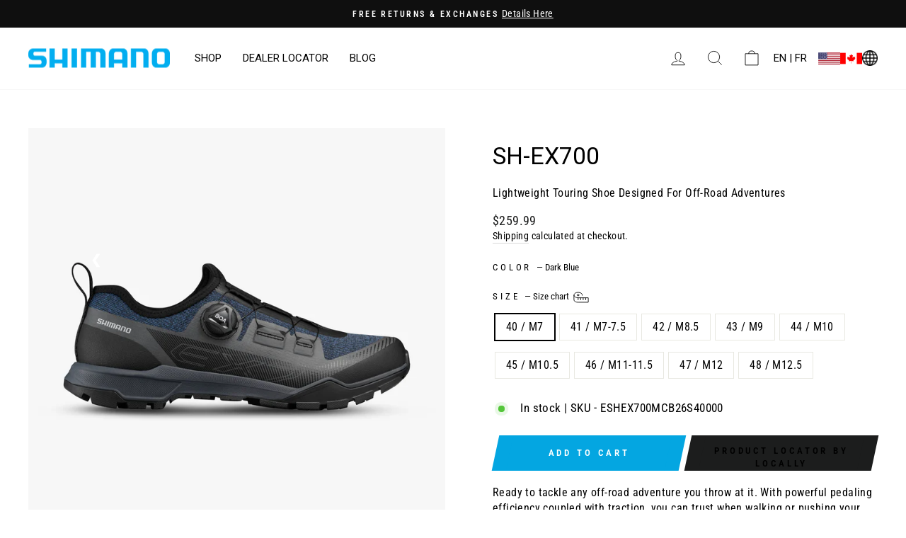

--- FILE ---
content_type: text/html; charset=utf-8
request_url: https://ridecanada.shimano.com/collections/tour-bikepacking/products/sh-ex700?variant=43121824661667
body_size: 65435
content:
<!doctype html>
<html class="no-js" lang="en" dir="ltr">
  <head>
<!--LOOMI SDK-->
<!--DO NOT EDIT-->
<link rel="preconnect"  href="https://live.visually-io.com/" crossorigin data-em-disable>
<link rel="dns-prefetch" href="https://live.visually-io.com/" data-em-disable>
<script>
    (()=> {
        const env = 2;
        var store = "shimano-idcca.myshopify.com";
        var alias = store.replace(".myshopify.com", "").replaceAll("-", "_").toUpperCase();
        var jitsuKey =  "js.43500404899";
        window.loomi_ctx = {...(window.loomi_ctx || {}),storeAlias:alias,jitsuKey,env};
        
        
    
	
	var product = {};
	var variants = [];
	
	variants.push({id:44311220945059,policy:"deny",price:25999,iq:28});
	
	variants.push({id:44311220977827,policy:"deny",price:25999,iq:19});
	
	variants.push({id:44311221010595,policy:"deny",price:25999,iq:23});
	
	variants.push({id:44311221043363,policy:"deny",price:25999,iq:5});
	
	variants.push({id:44311221076131,policy:"deny",price:25999,iq:22});
	
	variants.push({id:44311221108899,policy:"deny",price:25999,iq:18});
	
	variants.push({id:44311221141667,policy:"deny",price:25999,iq:37});
	
	variants.push({id:44311221174435,policy:"deny",price:25999,iq:5});
	
	variants.push({id:44311221207203,policy:"deny",price:25999,iq:9});
	
	product.variants = variants;
	product.oos = !true;
	product.price = 25999 ;
	window.loomi_ctx.current_product=product;
	window.loomi_ctx.productId=7924138442915;
	window.loomi_ctx.variantId = 44311220945059;
	
    })()
</script>
<link href="https://live.visually-io.com/cf/SHIMANO_IDCCA.js?k=js.43500404899&e=2&s=SHIMANO_IDCCA" rel="preload" as="script" data-em-disable>
<link href="https://live.visually-io.com/cf/SHIMANO_IDCCA.js?k=js.43500404899&e=2&s=SHIMANO_IDCCA" rel="preload" as="script" data-em-disable>
<link href="https://assets.visually.io/widgets/vsly-preact.min.js" rel="preload" as="script" data-em-disable>
<script data-vsly="preact2" type="text/javascript" src="https://assets.visually.io/widgets/vsly-preact.min.js" data-em-disable></script>
<script type="text/javascript" src="https://live.visually-io.com/cf/SHIMANO_IDCCA.js" data-em-disable></script>
<script type="text/javascript" src="https://live.visually-io.com/v/visually.js" data-em-disable></script>
<script defer type="text/javascript" src="https://live.visually-io.com/v/visually-a.js" data-em-disable></script>
<!--LOOMI SDK-->


    <meta name="facebook-domain-verification" content="6rj4gmyzsdtz23pu48qvoqvkgpr1oz">
    <script>
  window.KiwiSizing = window.KiwiSizing === undefined ? {} : window.KiwiSizing;
  KiwiSizing.shop = "shimano-idcca.myshopify.com";
  
  
  KiwiSizing.data = {
    collections: "294099091619,297038512291,302495695011,294099189923",
    tags: "fmk-sh-ex700-built-for-all-day-comfort,fmk-sh-ex700-tackle-technical-terrain,pd-m8120,pd-t8000,sm-sh51,YCRF_footwear",
    product: "7924138442915",
    vendor: "Shimano",
    type: "sh-ex700",
    title: "SH-EX700",
    images: ["\/\/ridecanada.shimano.com\/cdn\/shop\/files\/xkhmpwxtmikdcirniswa.jpg?v=1768712460","\/\/ridecanada.shimano.com\/cdn\/shop\/files\/girudqxfewflb608qfvi.jpg?v=1768712461","\/\/ridecanada.shimano.com\/cdn\/shop\/files\/zl4pqdeij9ltp0s61u6w.jpg?v=1768712460","\/\/ridecanada.shimano.com\/cdn\/shop\/files\/d1d7oipgl6ipwpnampxt.jpg?v=1768712461","\/\/ridecanada.shimano.com\/cdn\/shop\/files\/hpl3lwaxskp0kyt7imob_ec6b82ef-56ca-4f49-a752-bcb1e018f2b3.jpg?v=1768712460","\/\/ridecanada.shimano.com\/cdn\/shop\/files\/gkjp1mhkzlbiecy5w0pm.jpg?v=1768712460","\/\/ridecanada.shimano.com\/cdn\/shop\/files\/zresmzy4ivbiwz4sr6sm_c0dc77b4-6fce-4fb7-beeb-49f76d6c4c00.jpg?v=1768712460"],
    options: [{"name":"Color","position":1,"values":["Dark Blue"]},{"name":"Size","position":2,"values":["40 \/ M7","41 \/ M7-7.5","42 \/ M8.5","43 \/ M9","44 \/ M10","45 \/ M10.5","46 \/ M11-11.5","47 \/ M12","48 \/ M12.5"]}],
    variants: [{"id":44311220945059,"title":"Dark Blue \/ 40 \/ M7","option1":"Dark Blue","option2":"40 \/ M7","option3":null,"sku":"ESHEX700MCB26S40000","requires_shipping":true,"taxable":true,"featured_image":{"id":44823718264995,"product_id":7924138442915,"position":1,"created_at":"2026-01-18T00:00:57-05:00","updated_at":"2026-01-18T00:01:00-05:00","alt":"#color_dark-blue|#color_bleu-foncé","width":2048,"height":2048,"src":"\/\/ridecanada.shimano.com\/cdn\/shop\/files\/xkhmpwxtmikdcirniswa.jpg?v=1768712460","variant_ids":[44311220945059,44311220977827,44311221010595,44311221043363,44311221076131,44311221108899,44311221141667,44311221174435,44311221207203]},"available":true,"name":"SH-EX700 - Dark Blue \/ 40 \/ M7","public_title":"Dark Blue \/ 40 \/ M7","options":["Dark Blue","40 \/ M7"],"price":25999,"weight":0,"compare_at_price":null,"inventory_management":"shopify","barcode":"192790363837","featured_media":{"alt":"#color_dark-blue|#color_bleu-foncé","id":36177434738851,"position":1,"preview_image":{"aspect_ratio":1.0,"height":2048,"width":2048,"src":"\/\/ridecanada.shimano.com\/cdn\/shop\/files\/xkhmpwxtmikdcirniswa.jpg?v=1768712460"}},"requires_selling_plan":false,"selling_plan_allocations":[],"quantity_rule":{"min":1,"max":null,"increment":1}},{"id":44311220977827,"title":"Dark Blue \/ 41 \/ M7-7.5","option1":"Dark Blue","option2":"41 \/ M7-7.5","option3":null,"sku":"ESHEX700MCB26S41000","requires_shipping":true,"taxable":true,"featured_image":{"id":44823718264995,"product_id":7924138442915,"position":1,"created_at":"2026-01-18T00:00:57-05:00","updated_at":"2026-01-18T00:01:00-05:00","alt":"#color_dark-blue|#color_bleu-foncé","width":2048,"height":2048,"src":"\/\/ridecanada.shimano.com\/cdn\/shop\/files\/xkhmpwxtmikdcirniswa.jpg?v=1768712460","variant_ids":[44311220945059,44311220977827,44311221010595,44311221043363,44311221076131,44311221108899,44311221141667,44311221174435,44311221207203]},"available":true,"name":"SH-EX700 - Dark Blue \/ 41 \/ M7-7.5","public_title":"Dark Blue \/ 41 \/ M7-7.5","options":["Dark Blue","41 \/ M7-7.5"],"price":25999,"weight":0,"compare_at_price":null,"inventory_management":"shopify","barcode":"192790366432","featured_media":{"alt":"#color_dark-blue|#color_bleu-foncé","id":36177434738851,"position":1,"preview_image":{"aspect_ratio":1.0,"height":2048,"width":2048,"src":"\/\/ridecanada.shimano.com\/cdn\/shop\/files\/xkhmpwxtmikdcirniswa.jpg?v=1768712460"}},"requires_selling_plan":false,"selling_plan_allocations":[],"quantity_rule":{"min":1,"max":null,"increment":1}},{"id":44311221010595,"title":"Dark Blue \/ 42 \/ M8.5","option1":"Dark Blue","option2":"42 \/ M8.5","option3":null,"sku":"ESHEX700MCB26S42000","requires_shipping":true,"taxable":true,"featured_image":{"id":44823718264995,"product_id":7924138442915,"position":1,"created_at":"2026-01-18T00:00:57-05:00","updated_at":"2026-01-18T00:01:00-05:00","alt":"#color_dark-blue|#color_bleu-foncé","width":2048,"height":2048,"src":"\/\/ridecanada.shimano.com\/cdn\/shop\/files\/xkhmpwxtmikdcirniswa.jpg?v=1768712460","variant_ids":[44311220945059,44311220977827,44311221010595,44311221043363,44311221076131,44311221108899,44311221141667,44311221174435,44311221207203]},"available":true,"name":"SH-EX700 - Dark Blue \/ 42 \/ M8.5","public_title":"Dark Blue \/ 42 \/ M8.5","options":["Dark Blue","42 \/ M8.5"],"price":25999,"weight":0,"compare_at_price":null,"inventory_management":"shopify","barcode":"192790367439","featured_media":{"alt":"#color_dark-blue|#color_bleu-foncé","id":36177434738851,"position":1,"preview_image":{"aspect_ratio":1.0,"height":2048,"width":2048,"src":"\/\/ridecanada.shimano.com\/cdn\/shop\/files\/xkhmpwxtmikdcirniswa.jpg?v=1768712460"}},"requires_selling_plan":false,"selling_plan_allocations":[],"quantity_rule":{"min":1,"max":null,"increment":1}},{"id":44311221043363,"title":"Dark Blue \/ 43 \/ M9","option1":"Dark Blue","option2":"43 \/ M9","option3":null,"sku":"ESHEX700MCB26S43000","requires_shipping":true,"taxable":true,"featured_image":{"id":44823718264995,"product_id":7924138442915,"position":1,"created_at":"2026-01-18T00:00:57-05:00","updated_at":"2026-01-18T00:01:00-05:00","alt":"#color_dark-blue|#color_bleu-foncé","width":2048,"height":2048,"src":"\/\/ridecanada.shimano.com\/cdn\/shop\/files\/xkhmpwxtmikdcirniswa.jpg?v=1768712460","variant_ids":[44311220945059,44311220977827,44311221010595,44311221043363,44311221076131,44311221108899,44311221141667,44311221174435,44311221207203]},"available":true,"name":"SH-EX700 - Dark Blue \/ 43 \/ M9","public_title":"Dark Blue \/ 43 \/ M9","options":["Dark Blue","43 \/ M9"],"price":25999,"weight":0,"compare_at_price":null,"inventory_management":"shopify","barcode":"192790367880","featured_media":{"alt":"#color_dark-blue|#color_bleu-foncé","id":36177434738851,"position":1,"preview_image":{"aspect_ratio":1.0,"height":2048,"width":2048,"src":"\/\/ridecanada.shimano.com\/cdn\/shop\/files\/xkhmpwxtmikdcirniswa.jpg?v=1768712460"}},"requires_selling_plan":false,"selling_plan_allocations":[],"quantity_rule":{"min":1,"max":null,"increment":1}},{"id":44311221076131,"title":"Dark Blue \/ 44 \/ M10","option1":"Dark Blue","option2":"44 \/ M10","option3":null,"sku":"ESHEX700MCB26S44000","requires_shipping":true,"taxable":true,"featured_image":{"id":44823718264995,"product_id":7924138442915,"position":1,"created_at":"2026-01-18T00:00:57-05:00","updated_at":"2026-01-18T00:01:00-05:00","alt":"#color_dark-blue|#color_bleu-foncé","width":2048,"height":2048,"src":"\/\/ridecanada.shimano.com\/cdn\/shop\/files\/xkhmpwxtmikdcirniswa.jpg?v=1768712460","variant_ids":[44311220945059,44311220977827,44311221010595,44311221043363,44311221076131,44311221108899,44311221141667,44311221174435,44311221207203]},"available":true,"name":"SH-EX700 - Dark Blue \/ 44 \/ M10","public_title":"Dark Blue \/ 44 \/ M10","options":["Dark Blue","44 \/ M10"],"price":25999,"weight":0,"compare_at_price":null,"inventory_management":"shopify","barcode":"192790364971","featured_media":{"alt":"#color_dark-blue|#color_bleu-foncé","id":36177434738851,"position":1,"preview_image":{"aspect_ratio":1.0,"height":2048,"width":2048,"src":"\/\/ridecanada.shimano.com\/cdn\/shop\/files\/xkhmpwxtmikdcirniswa.jpg?v=1768712460"}},"requires_selling_plan":false,"selling_plan_allocations":[],"quantity_rule":{"min":1,"max":null,"increment":1}},{"id":44311221108899,"title":"Dark Blue \/ 45 \/ M10.5","option1":"Dark Blue","option2":"45 \/ M10.5","option3":null,"sku":"ESHEX700MCB26S45000","requires_shipping":true,"taxable":true,"featured_image":{"id":44823718264995,"product_id":7924138442915,"position":1,"created_at":"2026-01-18T00:00:57-05:00","updated_at":"2026-01-18T00:01:00-05:00","alt":"#color_dark-blue|#color_bleu-foncé","width":2048,"height":2048,"src":"\/\/ridecanada.shimano.com\/cdn\/shop\/files\/xkhmpwxtmikdcirniswa.jpg?v=1768712460","variant_ids":[44311220945059,44311220977827,44311221010595,44311221043363,44311221076131,44311221108899,44311221141667,44311221174435,44311221207203]},"available":true,"name":"SH-EX700 - Dark Blue \/ 45 \/ M10.5","public_title":"Dark Blue \/ 45 \/ M10.5","options":["Dark Blue","45 \/ M10.5"],"price":25999,"weight":0,"compare_at_price":null,"inventory_management":"shopify","barcode":"192790367781","featured_media":{"alt":"#color_dark-blue|#color_bleu-foncé","id":36177434738851,"position":1,"preview_image":{"aspect_ratio":1.0,"height":2048,"width":2048,"src":"\/\/ridecanada.shimano.com\/cdn\/shop\/files\/xkhmpwxtmikdcirniswa.jpg?v=1768712460"}},"requires_selling_plan":false,"selling_plan_allocations":[],"quantity_rule":{"min":1,"max":null,"increment":1}},{"id":44311221141667,"title":"Dark Blue \/ 46 \/ M11-11.5","option1":"Dark Blue","option2":"46 \/ M11-11.5","option3":null,"sku":"ESHEX700MCB26S46000","requires_shipping":true,"taxable":true,"featured_image":{"id":44823718264995,"product_id":7924138442915,"position":1,"created_at":"2026-01-18T00:00:57-05:00","updated_at":"2026-01-18T00:01:00-05:00","alt":"#color_dark-blue|#color_bleu-foncé","width":2048,"height":2048,"src":"\/\/ridecanada.shimano.com\/cdn\/shop\/files\/xkhmpwxtmikdcirniswa.jpg?v=1768712460","variant_ids":[44311220945059,44311220977827,44311221010595,44311221043363,44311221076131,44311221108899,44311221141667,44311221174435,44311221207203]},"available":true,"name":"SH-EX700 - Dark Blue \/ 46 \/ M11-11.5","public_title":"Dark Blue \/ 46 \/ M11-11.5","options":["Dark Blue","46 \/ M11-11.5"],"price":25999,"weight":0,"compare_at_price":null,"inventory_management":"shopify","barcode":"192790364100","featured_media":{"alt":"#color_dark-blue|#color_bleu-foncé","id":36177434738851,"position":1,"preview_image":{"aspect_ratio":1.0,"height":2048,"width":2048,"src":"\/\/ridecanada.shimano.com\/cdn\/shop\/files\/xkhmpwxtmikdcirniswa.jpg?v=1768712460"}},"requires_selling_plan":false,"selling_plan_allocations":[],"quantity_rule":{"min":1,"max":null,"increment":1}},{"id":44311221174435,"title":"Dark Blue \/ 47 \/ M12","option1":"Dark Blue","option2":"47 \/ M12","option3":null,"sku":"ESHEX700MCB26S47000","requires_shipping":true,"taxable":true,"featured_image":{"id":44823718264995,"product_id":7924138442915,"position":1,"created_at":"2026-01-18T00:00:57-05:00","updated_at":"2026-01-18T00:01:00-05:00","alt":"#color_dark-blue|#color_bleu-foncé","width":2048,"height":2048,"src":"\/\/ridecanada.shimano.com\/cdn\/shop\/files\/xkhmpwxtmikdcirniswa.jpg?v=1768712460","variant_ids":[44311220945059,44311220977827,44311221010595,44311221043363,44311221076131,44311221108899,44311221141667,44311221174435,44311221207203]},"available":true,"name":"SH-EX700 - Dark Blue \/ 47 \/ M12","public_title":"Dark Blue \/ 47 \/ M12","options":["Dark Blue","47 \/ M12"],"price":25999,"weight":0,"compare_at_price":null,"inventory_management":"shopify","barcode":"192790367248","featured_media":{"alt":"#color_dark-blue|#color_bleu-foncé","id":36177434738851,"position":1,"preview_image":{"aspect_ratio":1.0,"height":2048,"width":2048,"src":"\/\/ridecanada.shimano.com\/cdn\/shop\/files\/xkhmpwxtmikdcirniswa.jpg?v=1768712460"}},"requires_selling_plan":false,"selling_plan_allocations":[],"quantity_rule":{"min":1,"max":null,"increment":1}},{"id":44311221207203,"title":"Dark Blue \/ 48 \/ M12.5","option1":"Dark Blue","option2":"48 \/ M12.5","option3":null,"sku":"ESHEX700MCB26S48000","requires_shipping":true,"taxable":true,"featured_image":{"id":44823718264995,"product_id":7924138442915,"position":1,"created_at":"2026-01-18T00:00:57-05:00","updated_at":"2026-01-18T00:01:00-05:00","alt":"#color_dark-blue|#color_bleu-foncé","width":2048,"height":2048,"src":"\/\/ridecanada.shimano.com\/cdn\/shop\/files\/xkhmpwxtmikdcirniswa.jpg?v=1768712460","variant_ids":[44311220945059,44311220977827,44311221010595,44311221043363,44311221076131,44311221108899,44311221141667,44311221174435,44311221207203]},"available":true,"name":"SH-EX700 - Dark Blue \/ 48 \/ M12.5","public_title":"Dark Blue \/ 48 \/ M12.5","options":["Dark Blue","48 \/ M12.5"],"price":25999,"weight":0,"compare_at_price":null,"inventory_management":"shopify","barcode":"192790368016","featured_media":{"alt":"#color_dark-blue|#color_bleu-foncé","id":36177434738851,"position":1,"preview_image":{"aspect_ratio":1.0,"height":2048,"width":2048,"src":"\/\/ridecanada.shimano.com\/cdn\/shop\/files\/xkhmpwxtmikdcirniswa.jpg?v=1768712460"}},"requires_selling_plan":false,"selling_plan_allocations":[],"quantity_rule":{"min":1,"max":null,"increment":1}}],
  };
  
</script>

    <meta charset="utf-8">
    <meta http-equiv="X-UA-Compatible" content="IE=edge,chrome=1">
    <meta name="viewport" content="width=device-width,initial-scale=1">
    <meta name="theme-color" content="#1c1d1d">
    <link rel="canonical" href="https://ridecanada.shimano.com/products/sh-ex700">
    <link rel="preconnect" href="https://cdn.shopify.com">
    <link rel="preconnect" href="https://fonts.shopifycdn.com">
    <link rel="dns-prefetch" href="https://productreviews.shopifycdn.com">
    <link rel="dns-prefetch" href="https://ajax.googleapis.com">
    <link rel="dns-prefetch" href="https://maps.googleapis.com">
    <link rel="dns-prefetch" href="https://maps.gstatic.com"><title>SH-EX700| Touring Cycling Shoe | Ride Shimano Canada
</title>
<meta name="description" content="Lightweight touring shoe designed for off-road adventures."><meta property="og:site_name" content="Ride Shimano Canada">
<meta property="og:url" content="https://ridecanada.shimano.com/products/sh-ex700">
<meta property="og:title" content="SH-EX700">
<meta property="og:type" content="product">
<meta property="og:description" content="Lightweight touring shoe designed for off-road adventures."><meta property="og:image" content="http://ridecanada.shimano.com/cdn/shop/files/xkhmpwxtmikdcirniswa.jpg?v=1768712460">
  <meta property="og:image:secure_url" content="https://ridecanada.shimano.com/cdn/shop/files/xkhmpwxtmikdcirniswa.jpg?v=1768712460">
  <meta property="og:image:width" content="2048">
  <meta property="og:image:height" content="2048"><meta name="twitter:site" content="@">
<meta name="twitter:card" content="summary_large_image">
<meta name="twitter:title" content="SH-EX700">
<meta name="twitter:description" content="Lightweight touring shoe designed for off-road adventures.">
<style data-shopify>@font-face {
  font-family: Roboto;
  font-weight: 400;
  font-style: normal;
  font-display: swap;
  src: url("//ridecanada.shimano.com/cdn/fonts/roboto/roboto_n4.2019d890f07b1852f56ce63ba45b2db45d852cba.woff2") format("woff2"),
       url("//ridecanada.shimano.com/cdn/fonts/roboto/roboto_n4.238690e0007583582327135619c5f7971652fa9d.woff") format("woff");
}

  @font-face {
  font-family: "Roboto Condensed";
  font-weight: 400;
  font-style: normal;
  font-display: swap;
  src: url("//ridecanada.shimano.com/cdn/fonts/roboto_condensed/robotocondensed_n4.01812de96ca5a5e9d19bef3ca9cc80dd1bf6c8b8.woff2") format("woff2"),
       url("//ridecanada.shimano.com/cdn/fonts/roboto_condensed/robotocondensed_n4.3930e6ddba458dc3cb725a82a2668eac3c63c104.woff") format("woff");
}


  @font-face {
  font-family: "Roboto Condensed";
  font-weight: 600;
  font-style: normal;
  font-display: swap;
  src: url("//ridecanada.shimano.com/cdn/fonts/roboto_condensed/robotocondensed_n6.c516dc992de767fe135f0d2baded23e033d4e3ea.woff2") format("woff2"),
       url("//ridecanada.shimano.com/cdn/fonts/roboto_condensed/robotocondensed_n6.881fbb9b185667f58f34ac71cbecd9f5ba6c3efe.woff") format("woff");
}

  @font-face {
  font-family: "Roboto Condensed";
  font-weight: 400;
  font-style: italic;
  font-display: swap;
  src: url("//ridecanada.shimano.com/cdn/fonts/roboto_condensed/robotocondensed_i4.05c7f163ad2c00a3c4257606d1227691aff9070b.woff2") format("woff2"),
       url("//ridecanada.shimano.com/cdn/fonts/roboto_condensed/robotocondensed_i4.04d9d87e0a45b49fc67a5b9eb5059e1540f5cda3.woff") format("woff");
}

  @font-face {
  font-family: "Roboto Condensed";
  font-weight: 600;
  font-style: italic;
  font-display: swap;
  src: url("//ridecanada.shimano.com/cdn/fonts/roboto_condensed/robotocondensed_i6.c9770aa95711259894f917065fd1d7cc3bcfa122.woff2") format("woff2"),
       url("//ridecanada.shimano.com/cdn/fonts/roboto_condensed/robotocondensed_i6.cc02aa89ebb03a4bf4511145d33241da8320978a.woff") format("woff");
}

</style><link href="//ridecanada.shimano.com/cdn/shop/t/14/assets/theme.css?v=28247289883248524531765299564" rel="stylesheet" type="text/css" media="all" />
    <link href="//ridecanada.shimano.com/cdn/shop/t/14/assets/vw-stylesheet.css?v=146302036298489740411760986004" rel="stylesheet" type="text/css" media="all" />
    
<style data-shopify>:root {
    --typeHeaderPrimary: Roboto;
    --typeHeaderFallback: sans-serif;
    --typeHeaderSize: 40px;
    --typeHeaderWeight: 400;
    --typeHeaderLineHeight: 1;
    --typeHeaderSpacing: 0.0em;

    --typeBasePrimary:"Roboto Condensed";
    --typeBaseFallback:sans-serif;
    --typeBaseSize: 16px;
    --typeBaseWeight: 400;
    --typeBaseSpacing: 0.025em;
    --typeBaseLineHeight: 1.4;

    --typeCollectionTitle: 20px;

    --iconWeight: 2px;
    --iconLinecaps: miter;

    
      --buttonRadius: 0px;
    

    --colorGridOverlayOpacity: 0.1;
  }

  .placeholder-content {
    background-image: linear-gradient(100deg, #ffffff 40%, #f7f7f7 63%, #ffffff 79%);
  }</style><script>
      document.documentElement.className = document.documentElement.className.replace('no-js', 'js');

      window.theme = window.theme || {};
      theme.routes = {
        home: "/",
        cart: "/cart.js",
        cartPage: "/cart",
        cartAdd: "/cart/add.js",
        cartChange: "/cart/change.js",
        search: "/search"
      };
      theme.strings = {
        soldOut: "Sold Out",
        unavailable: "Unavailable",
        inStockLabel: "In stock",
        oneStockLabel: "Low stock",
        otherStockLabel: "Low stock",
        willNotShipUntil: "Ready to ship [date]",
        willBeInStockAfter: "Back in stock [date]",
        waitingForStock: "Inventory on the way",
        savePrice: "Save [saved_amount]",
        cartEmpty: "Your cart is currently empty.",
        cartTermsConfirmation: "You must agree with the terms and conditions of sales to check out",
        searchCollections: "Collections:",
        searchPages: "Pages:",
        searchArticles: "Articles:",
        productFrom: "from ",
        bundleProductDetails: "View details"
      };
      theme.settings = {
        cartType: "page",
        isCustomerTemplate: false,
        moneyFormat: "${{amount}}",
        saveType: "dollar",
        productImageSize: "natural",
        productImageCover: false,
        predictiveSearch: true,
        predictiveSearchType: "product,article,page,collection",
        predictiveSearchVendor: false,
        predictiveSearchPrice: false,
        quickView: true,
        themeName: 'Impulse',
        themeVersion: "7.0.0"
      };
    </script>

    <script>window.performance && window.performance.mark && window.performance.mark('shopify.content_for_header.start');</script><meta name="google-site-verification" content="NSoaZY4nGCog_ld8bC5x69G6q7huQzv3pSkpRdO9hgI">
<meta name="google-site-verification" content="o0YKGUQt5G-o-HbMRkHTNRlC4_hy4oUCV1-_NdLoEGM">
<meta id="shopify-digital-wallet" name="shopify-digital-wallet" content="/43500404899/digital_wallets/dialog">
<meta name="shopify-checkout-api-token" content="3e73f45d335af4b554e6aac910682030">
<link rel="alternate" hreflang="x-default" href="https://ridecanada.shimano.com/products/sh-ex700">
<link rel="alternate" hreflang="en-CA" href="https://ridecanada.shimano.com/products/sh-ex700">
<link rel="alternate" hreflang="fr-CA" href="https://ridecanada.shimano.com/fr/products/sh-ex700">
<link rel="alternate" type="application/json+oembed" href="https://ridecanada.shimano.com/products/sh-ex700.oembed">
<script async="async" src="/checkouts/internal/preloads.js?locale=en-CA"></script>
<link rel="preconnect" href="https://shop.app" crossorigin="anonymous">
<script async="async" src="https://shop.app/checkouts/internal/preloads.js?locale=en-CA&shop_id=43500404899" crossorigin="anonymous"></script>
<script id="apple-pay-shop-capabilities" type="application/json">{"shopId":43500404899,"countryCode":"CA","currencyCode":"CAD","merchantCapabilities":["supports3DS"],"merchantId":"gid:\/\/shopify\/Shop\/43500404899","merchantName":"Ride Shimano Canada","requiredBillingContactFields":["postalAddress","email","phone"],"requiredShippingContactFields":["postalAddress","email","phone"],"shippingType":"shipping","supportedNetworks":["visa","masterCard","amex","discover","interac","jcb"],"total":{"type":"pending","label":"Ride Shimano Canada","amount":"1.00"},"shopifyPaymentsEnabled":true,"supportsSubscriptions":true}</script>
<script id="shopify-features" type="application/json">{"accessToken":"3e73f45d335af4b554e6aac910682030","betas":["rich-media-storefront-analytics"],"domain":"ridecanada.shimano.com","predictiveSearch":true,"shopId":43500404899,"locale":"en"}</script>
<script>var Shopify = Shopify || {};
Shopify.shop = "shimano-idcca.myshopify.com";
Shopify.locale = "en";
Shopify.currency = {"active":"CAD","rate":"1.0"};
Shopify.country = "CA";
Shopify.theme = {"name":"ride-shimano-shopify-ca\/production","id":140548898979,"schema_name":"Impulse","schema_version":"7.0.0","theme_store_id":null,"role":"main"};
Shopify.theme.handle = "null";
Shopify.theme.style = {"id":null,"handle":null};
Shopify.cdnHost = "ridecanada.shimano.com/cdn";
Shopify.routes = Shopify.routes || {};
Shopify.routes.root = "/";</script>
<script type="module">!function(o){(o.Shopify=o.Shopify||{}).modules=!0}(window);</script>
<script>!function(o){function n(){var o=[];function n(){o.push(Array.prototype.slice.apply(arguments))}return n.q=o,n}var t=o.Shopify=o.Shopify||{};t.loadFeatures=n(),t.autoloadFeatures=n()}(window);</script>
<script>
  window.ShopifyPay = window.ShopifyPay || {};
  window.ShopifyPay.apiHost = "shop.app\/pay";
  window.ShopifyPay.redirectState = null;
</script>
<script id="shop-js-analytics" type="application/json">{"pageType":"product"}</script>
<script defer="defer" async type="module" src="//ridecanada.shimano.com/cdn/shopifycloud/shop-js/modules/v2/client.init-shop-cart-sync_BApSsMSl.en.esm.js"></script>
<script defer="defer" async type="module" src="//ridecanada.shimano.com/cdn/shopifycloud/shop-js/modules/v2/chunk.common_CBoos6YZ.esm.js"></script>
<script type="module">
  await import("//ridecanada.shimano.com/cdn/shopifycloud/shop-js/modules/v2/client.init-shop-cart-sync_BApSsMSl.en.esm.js");
await import("//ridecanada.shimano.com/cdn/shopifycloud/shop-js/modules/v2/chunk.common_CBoos6YZ.esm.js");

  window.Shopify.SignInWithShop?.initShopCartSync?.({"fedCMEnabled":true,"windoidEnabled":true});

</script>
<script>
  window.Shopify = window.Shopify || {};
  if (!window.Shopify.featureAssets) window.Shopify.featureAssets = {};
  window.Shopify.featureAssets['shop-js'] = {"shop-cart-sync":["modules/v2/client.shop-cart-sync_DJczDl9f.en.esm.js","modules/v2/chunk.common_CBoos6YZ.esm.js"],"init-fed-cm":["modules/v2/client.init-fed-cm_BzwGC0Wi.en.esm.js","modules/v2/chunk.common_CBoos6YZ.esm.js"],"shop-button":["modules/v2/client.shop-button_D_JX508o.en.esm.js","modules/v2/chunk.common_CBoos6YZ.esm.js"],"init-windoid":["modules/v2/client.init-windoid_BS26ThXS.en.esm.js","modules/v2/chunk.common_CBoos6YZ.esm.js"],"init-shop-cart-sync":["modules/v2/client.init-shop-cart-sync_BApSsMSl.en.esm.js","modules/v2/chunk.common_CBoos6YZ.esm.js"],"shop-cash-offers":["modules/v2/client.shop-cash-offers_DthCPNIO.en.esm.js","modules/v2/chunk.common_CBoos6YZ.esm.js","modules/v2/chunk.modal_Bu1hFZFC.esm.js"],"shop-toast-manager":["modules/v2/client.shop-toast-manager_tEhgP2F9.en.esm.js","modules/v2/chunk.common_CBoos6YZ.esm.js"],"avatar":["modules/v2/client.avatar_BTnouDA3.en.esm.js"],"init-shop-email-lookup-coordinator":["modules/v2/client.init-shop-email-lookup-coordinator_DFwWcvrS.en.esm.js","modules/v2/chunk.common_CBoos6YZ.esm.js"],"pay-button":["modules/v2/client.pay-button_BuNmcIr_.en.esm.js","modules/v2/chunk.common_CBoos6YZ.esm.js"],"init-customer-accounts":["modules/v2/client.init-customer-accounts_C0Oh2ljF.en.esm.js","modules/v2/client.shop-login-button_DwLgFT0K.en.esm.js","modules/v2/chunk.common_CBoos6YZ.esm.js","modules/v2/chunk.modal_Bu1hFZFC.esm.js"],"shop-login-button":["modules/v2/client.shop-login-button_DwLgFT0K.en.esm.js","modules/v2/chunk.common_CBoos6YZ.esm.js","modules/v2/chunk.modal_Bu1hFZFC.esm.js"],"init-customer-accounts-sign-up":["modules/v2/client.init-customer-accounts-sign-up_TlVCiykN.en.esm.js","modules/v2/client.shop-login-button_DwLgFT0K.en.esm.js","modules/v2/chunk.common_CBoos6YZ.esm.js","modules/v2/chunk.modal_Bu1hFZFC.esm.js"],"init-shop-for-new-customer-accounts":["modules/v2/client.init-shop-for-new-customer-accounts_DrjXSI53.en.esm.js","modules/v2/client.shop-login-button_DwLgFT0K.en.esm.js","modules/v2/chunk.common_CBoos6YZ.esm.js","modules/v2/chunk.modal_Bu1hFZFC.esm.js"],"shop-follow-button":["modules/v2/client.shop-follow-button_C5D3XtBb.en.esm.js","modules/v2/chunk.common_CBoos6YZ.esm.js","modules/v2/chunk.modal_Bu1hFZFC.esm.js"],"checkout-modal":["modules/v2/client.checkout-modal_8TC_1FUY.en.esm.js","modules/v2/chunk.common_CBoos6YZ.esm.js","modules/v2/chunk.modal_Bu1hFZFC.esm.js"],"lead-capture":["modules/v2/client.lead-capture_Cq0gfm7I.en.esm.js","modules/v2/chunk.common_CBoos6YZ.esm.js","modules/v2/chunk.modal_Bu1hFZFC.esm.js"],"shop-login":["modules/v2/client.shop-login_BmtnoEUo.en.esm.js","modules/v2/chunk.common_CBoos6YZ.esm.js","modules/v2/chunk.modal_Bu1hFZFC.esm.js"],"payment-terms":["modules/v2/client.payment-terms_BHOWV7U_.en.esm.js","modules/v2/chunk.common_CBoos6YZ.esm.js","modules/v2/chunk.modal_Bu1hFZFC.esm.js"]};
</script>
<script>(function() {
  var isLoaded = false;
  function asyncLoad() {
    if (isLoaded) return;
    isLoaded = true;
    var urls = ["https:\/\/services.nofraud.com\/js\/device.js?shop=shimano-idcca.myshopify.com","https:\/\/pixel.retter.ai\/pixel?pixel_key=788f5fd032e0fa839c434c0169d4a6af\u0026shop=shimano-idcca.myshopify.com","\/\/cdn.shopify.com\/proxy\/1d0852386dc0e71ce876942ecd9d503894f770cb8db659ee6f78764affc68980\/app.ilovebyob.com\/static\/shopify_app\/js\/cart.js?shop=shimano-idcca.myshopify.com\u0026sp-cache-control=cHVibGljLCBtYXgtYWdlPTkwMA"];
    for (var i = 0; i < urls.length; i++) {
      var s = document.createElement('script');
      s.type = 'text/javascript';
      s.async = true;
      s.src = urls[i];
      var x = document.getElementsByTagName('script')[0];
      x.parentNode.insertBefore(s, x);
    }
  };
  if(window.attachEvent) {
    window.attachEvent('onload', asyncLoad);
  } else {
    window.addEventListener('load', asyncLoad, false);
  }
})();</script>
<script id="__st">var __st={"a":43500404899,"offset":-18000,"reqid":"5eb8ec0f-e25c-48d3-9f47-95662f8e4ca8-1768848707","pageurl":"ridecanada.shimano.com\/collections\/tour-bikepacking\/products\/sh-ex700?variant=43121824661667","u":"fb68beab702c","p":"product","rtyp":"product","rid":7924138442915};</script>
<script>window.ShopifyPaypalV4VisibilityTracking = true;</script>
<script id="captcha-bootstrap">!function(){'use strict';const t='contact',e='account',n='new_comment',o=[[t,t],['blogs',n],['comments',n],[t,'customer']],c=[[e,'customer_login'],[e,'guest_login'],[e,'recover_customer_password'],[e,'create_customer']],r=t=>t.map((([t,e])=>`form[action*='/${t}']:not([data-nocaptcha='true']) input[name='form_type'][value='${e}']`)).join(','),a=t=>()=>t?[...document.querySelectorAll(t)].map((t=>t.form)):[];function s(){const t=[...o],e=r(t);return a(e)}const i='password',u='form_key',d=['recaptcha-v3-token','g-recaptcha-response','h-captcha-response',i],f=()=>{try{return window.sessionStorage}catch{return}},m='__shopify_v',_=t=>t.elements[u];function p(t,e,n=!1){try{const o=window.sessionStorage,c=JSON.parse(o.getItem(e)),{data:r}=function(t){const{data:e,action:n}=t;return t[m]||n?{data:e,action:n}:{data:t,action:n}}(c);for(const[e,n]of Object.entries(r))t.elements[e]&&(t.elements[e].value=n);n&&o.removeItem(e)}catch(o){console.error('form repopulation failed',{error:o})}}const l='form_type',E='cptcha';function T(t){t.dataset[E]=!0}const w=window,h=w.document,L='Shopify',v='ce_forms',y='captcha';let A=!1;((t,e)=>{const n=(g='f06e6c50-85a8-45c8-87d0-21a2b65856fe',I='https://cdn.shopify.com/shopifycloud/storefront-forms-hcaptcha/ce_storefront_forms_captcha_hcaptcha.v1.5.2.iife.js',D={infoText:'Protected by hCaptcha',privacyText:'Privacy',termsText:'Terms'},(t,e,n)=>{const o=w[L][v],c=o.bindForm;if(c)return c(t,g,e,D).then(n);var r;o.q.push([[t,g,e,D],n]),r=I,A||(h.body.append(Object.assign(h.createElement('script'),{id:'captcha-provider',async:!0,src:r})),A=!0)});var g,I,D;w[L]=w[L]||{},w[L][v]=w[L][v]||{},w[L][v].q=[],w[L][y]=w[L][y]||{},w[L][y].protect=function(t,e){n(t,void 0,e),T(t)},Object.freeze(w[L][y]),function(t,e,n,w,h,L){const[v,y,A,g]=function(t,e,n){const i=e?o:[],u=t?c:[],d=[...i,...u],f=r(d),m=r(i),_=r(d.filter((([t,e])=>n.includes(e))));return[a(f),a(m),a(_),s()]}(w,h,L),I=t=>{const e=t.target;return e instanceof HTMLFormElement?e:e&&e.form},D=t=>v().includes(t);t.addEventListener('submit',(t=>{const e=I(t);if(!e)return;const n=D(e)&&!e.dataset.hcaptchaBound&&!e.dataset.recaptchaBound,o=_(e),c=g().includes(e)&&(!o||!o.value);(n||c)&&t.preventDefault(),c&&!n&&(function(t){try{if(!f())return;!function(t){const e=f();if(!e)return;const n=_(t);if(!n)return;const o=n.value;o&&e.removeItem(o)}(t);const e=Array.from(Array(32),(()=>Math.random().toString(36)[2])).join('');!function(t,e){_(t)||t.append(Object.assign(document.createElement('input'),{type:'hidden',name:u})),t.elements[u].value=e}(t,e),function(t,e){const n=f();if(!n)return;const o=[...t.querySelectorAll(`input[type='${i}']`)].map((({name:t})=>t)),c=[...d,...o],r={};for(const[a,s]of new FormData(t).entries())c.includes(a)||(r[a]=s);n.setItem(e,JSON.stringify({[m]:1,action:t.action,data:r}))}(t,e)}catch(e){console.error('failed to persist form',e)}}(e),e.submit())}));const S=(t,e)=>{t&&!t.dataset[E]&&(n(t,e.some((e=>e===t))),T(t))};for(const o of['focusin','change'])t.addEventListener(o,(t=>{const e=I(t);D(e)&&S(e,y())}));const B=e.get('form_key'),M=e.get(l),P=B&&M;t.addEventListener('DOMContentLoaded',(()=>{const t=y();if(P)for(const e of t)e.elements[l].value===M&&p(e,B);[...new Set([...A(),...v().filter((t=>'true'===t.dataset.shopifyCaptcha))])].forEach((e=>S(e,t)))}))}(h,new URLSearchParams(w.location.search),n,t,e,['guest_login'])})(!0,!0)}();</script>
<script integrity="sha256-4kQ18oKyAcykRKYeNunJcIwy7WH5gtpwJnB7kiuLZ1E=" data-source-attribution="shopify.loadfeatures" defer="defer" src="//ridecanada.shimano.com/cdn/shopifycloud/storefront/assets/storefront/load_feature-a0a9edcb.js" crossorigin="anonymous"></script>
<script crossorigin="anonymous" defer="defer" src="//ridecanada.shimano.com/cdn/shopifycloud/storefront/assets/shopify_pay/storefront-65b4c6d7.js?v=20250812"></script>
<script data-source-attribution="shopify.dynamic_checkout.dynamic.init">var Shopify=Shopify||{};Shopify.PaymentButton=Shopify.PaymentButton||{isStorefrontPortableWallets:!0,init:function(){window.Shopify.PaymentButton.init=function(){};var t=document.createElement("script");t.src="https://ridecanada.shimano.com/cdn/shopifycloud/portable-wallets/latest/portable-wallets.en.js",t.type="module",document.head.appendChild(t)}};
</script>
<script data-source-attribution="shopify.dynamic_checkout.buyer_consent">
  function portableWalletsHideBuyerConsent(e){var t=document.getElementById("shopify-buyer-consent"),n=document.getElementById("shopify-subscription-policy-button");t&&n&&(t.classList.add("hidden"),t.setAttribute("aria-hidden","true"),n.removeEventListener("click",e))}function portableWalletsShowBuyerConsent(e){var t=document.getElementById("shopify-buyer-consent"),n=document.getElementById("shopify-subscription-policy-button");t&&n&&(t.classList.remove("hidden"),t.removeAttribute("aria-hidden"),n.addEventListener("click",e))}window.Shopify?.PaymentButton&&(window.Shopify.PaymentButton.hideBuyerConsent=portableWalletsHideBuyerConsent,window.Shopify.PaymentButton.showBuyerConsent=portableWalletsShowBuyerConsent);
</script>
<script data-source-attribution="shopify.dynamic_checkout.cart.bootstrap">document.addEventListener("DOMContentLoaded",(function(){function t(){return document.querySelector("shopify-accelerated-checkout-cart, shopify-accelerated-checkout")}if(t())Shopify.PaymentButton.init();else{new MutationObserver((function(e,n){t()&&(Shopify.PaymentButton.init(),n.disconnect())})).observe(document.body,{childList:!0,subtree:!0})}}));
</script>
<script id='scb4127' type='text/javascript' async='' src='https://ridecanada.shimano.com/cdn/shopifycloud/privacy-banner/storefront-banner.js'></script><link id="shopify-accelerated-checkout-styles" rel="stylesheet" media="screen" href="https://ridecanada.shimano.com/cdn/shopifycloud/portable-wallets/latest/accelerated-checkout-backwards-compat.css" crossorigin="anonymous">
<style id="shopify-accelerated-checkout-cart">
        #shopify-buyer-consent {
  margin-top: 1em;
  display: inline-block;
  width: 100%;
}

#shopify-buyer-consent.hidden {
  display: none;
}

#shopify-subscription-policy-button {
  background: none;
  border: none;
  padding: 0;
  text-decoration: underline;
  font-size: inherit;
  cursor: pointer;
}

#shopify-subscription-policy-button::before {
  box-shadow: none;
}

      </style>

<script>window.performance && window.performance.mark && window.performance.mark('shopify.content_for_header.end');</script>

    <script src="//ridecanada.shimano.com/cdn/shop/t/14/assets/vendor-scripts-v11.js" defer="defer"></script><script src="//ridecanada.shimano.com/cdn/shop/t/14/assets/theme.js?v=116099891883355703401750955658" defer="defer"></script>

    
      <script src="//ridecanada.shimano.com/cdn/shop/t/14/assets/variant-unavailable.js?v=176415896462562987261765299561" type="module"></script>
    


     <!-- Google Tag Manager -->
<script>(function(w,d,s,l,i){w[l]=w[l]||[];w[l].push({'gtm.start':
new Date().getTime(),event:'gtm.js'});var f=d.getElementsByTagName(s)[0],
j=d.createElement(s),dl=l!='dataLayer'?'&l='+l:'';j.async=true;j.src=
'https://www.googletagmanager.com/gtm.js?id='+i+dl;f.parentNode.insertBefore(j,f);
})(window,document,'script','dataLayer','GTM-5DMVVN6');</script>
<!-- End Google Tag Manager -->

    <meta name="google-site-verification" content="NSoaZY4nGCog_ld8bC5x69G6q7huQzv3pSkpRdO9hgI">

    <!-- Yotpo JavaScript | location: Layout > theme.liquid  -->
  <script type="text/javascript">
  (function e(){var e=document.createElement("script");e.type="text/javascript",e.async=true,e.src="//staticw2.yotpo.com/vHTzud7KY6e4SFSlovcs7h9aNmRmWUwaBMWxPDhz/widget.js";var t=document.getElementsByTagName("script")[0];t.parentNode.insertBefore(e,t)})();
  </script>
  <!-- End of Yotpo JavaScript -->
<!-- Klaviyo Viewed Page script -->
  <script>
var _learnq = _learnq || []; 
var page = window.location.href;
_learnq.push(['track', 'Viewed Page',
{url: event.context.document.location.href}
]);
</script>
<!-- End Klaviyo Viewed Page script --><script type="text/javascript">
    (function(c,l,a,r,i,t,y){
        c[a]=c[a]||function(){(c[a].q=c[a].q||[]).push(arguments)};
        t=l.createElement(r);t.async=1;t.src="https://www.clarity.ms/tag/"+i;
        y=l.getElementsByTagName(r)[0];y.parentNode.insertBefore(t,y);
    })(window, document, "clarity", "script", "pqwi24o1gr");
</script><!-- BEGIN app block: shopify://apps/yotpo-product-reviews/blocks/settings/eb7dfd7d-db44-4334-bc49-c893b51b36cf -->


  <script type="text/javascript" src="https://cdn-widgetsrepository.yotpo.com/v1/loader/vHTzud7KY6e4SFSlovcs7h9aNmRmWUwaBMWxPDhz?languageCode=en" async></script>



  
<!-- END app block --><!-- BEGIN app block: shopify://apps/t-lab-ai-language-translate/blocks/custom_translations/b5b83690-efd4-434d-8c6a-a5cef4019faf --><!-- BEGIN app snippet: custom_translation_scripts --><script>
(()=>{var o=/\([0-9]+?\)$/,M=/\r?\n|\r|\t|\xa0|\u200B|\u200E|&nbsp;| /g,v=/<\/?[a-z][\s\S]*>/i,t=/^(https?:\/\/|\/\/)[^\s/$.?#].[^\s]*$/i,k=/\{\{\s*([a-zA-Z_]\w*)\s*\}\}/g,p=/\{\{\s*([a-zA-Z_]\w*)\s*\}\}/,r=/^(https:)?\/\/cdn\.shopify\.com\/(.+)\.(png|jpe?g|gif|webp|svgz?|bmp|tiff?|ico|avif)/i,e=/^(https:)?\/\/cdn\.shopify\.com/i,a=/\b(?:https?|ftp)?:?\/\/?[^\s\/]+\/[^\s]+\.(?:png|jpe?g|gif|webp|svgz?|bmp|tiff?|ico|avif)\b/i,I=/url\(['"]?(.*?)['"]?\)/,m="__label:",i=document.createElement("textarea"),u={t:["src","data-src","data-source","data-href","data-zoom","data-master","data-bg","base-src"],i:["srcset","data-srcset"],o:["href","data-href"],u:["href","data-href","data-src","data-zoom"]},g=new Set(["img","picture","button","p","a","input"]),h=16.67,s=function(n){return n.nodeType===Node.ELEMENT_NODE},c=function(n){return n.nodeType===Node.TEXT_NODE};function w(n){return r.test(n.trim())||a.test(n.trim())}function b(n){return(n=>(n=n.trim(),t.test(n)))(n)||e.test(n.trim())}var l=function(n){return!n||0===n.trim().length};function j(n){return i.innerHTML=n,i.value}function T(n){return A(j(n))}function A(n){return n.trim().replace(o,"").replace(M,"").trim()}var _=1e3;function D(n){n=n.trim().replace(M,"").replace(/&amp;/g,"&").replace(/&gt;/g,">").replace(/&lt;/g,"<").trim();return n.length>_?N(n):n}function E(n){return n.trim().toLowerCase().replace(/^https:/i,"")}function N(n){for(var t=5381,r=0;r<n.length;r++)t=(t<<5)+t^n.charCodeAt(r);return(t>>>0).toString(36)}function f(n){for(var t=document.createElement("template"),r=(t.innerHTML=n,["SCRIPT","IFRAME","OBJECT","EMBED","LINK","META"]),e=/^(on\w+|srcdoc|style)$/i,a=document.createTreeWalker(t.content,NodeFilter.SHOW_ELEMENT),i=a.nextNode();i;i=a.nextNode()){var o=i;if(r.includes(o.nodeName))o.remove();else for(var u=o.attributes.length-1;0<=u;--u)e.test(o.attributes[u].name)&&o.removeAttribute(o.attributes[u].name)}return t.innerHTML}function d(n,t,r){void 0===r&&(r=20);for(var e=n,a=0;e&&e.parentElement&&a<r;){for(var i=e.parentElement,o=0,u=t;o<u.length;o++)for(var s=u[o],c=0,l=s.l;c<l.length;c++){var f=l[c];switch(f.type){case"class":for(var d=0,v=i.classList;d<v.length;d++){var p=v[d];if(f.value.test(p))return s.label}break;case"id":if(i.id&&f.value.test(i.id))return s.label;break;case"attribute":if(i.hasAttribute(f.name)){if(!f.value)return s.label;var m=i.getAttribute(f.name);if(m&&f.value.test(m))return s.label}}}e=i,a++}return"unknown"}function y(n,t){var r,e,a;"function"==typeof window.fetch&&"AbortController"in window?(r=new AbortController,e=setTimeout(function(){return r.abort()},3e3),fetch(n,{credentials:"same-origin",signal:r.signal}).then(function(n){return clearTimeout(e),n.ok?n.json():Promise.reject(n)}).then(t).catch(console.error)):((a=new XMLHttpRequest).onreadystatechange=function(){4===a.readyState&&200===a.status&&t(JSON.parse(a.responseText))},a.open("GET",n,!0),a.timeout=3e3,a.send())}function O(){var l=/([^\s]+)\.(png|jpe?g|gif|webp|svgz?|bmp|tiff?|ico|avif)$/i,f=/_(\{width\}x*|\{width\}x\{height\}|\d{3,4}x\d{3,4}|\d{3,4}x|x\d{3,4}|pinco|icon|thumb|small|compact|medium|large|grande|original|master)(_crop_\w+)*(@[2-3]x)*(.progressive)*$/i,d=/^(https?|ftp|file):\/\//i;function r(n){var t,r="".concat(n.path).concat(n.v).concat(null!=(r=n.size)?r:"",".").concat(n.p);return n.m&&(r="".concat(n.path).concat(n.m,"/").concat(n.v).concat(null!=(t=n.size)?t:"",".").concat(n.p)),n.host&&(r="".concat(null!=(t=n.protocol)?t:"","//").concat(n.host).concat(r)),n.g&&(r+=n.g),r}return{h:function(n){var t=!0,r=(d.test(n)||n.startsWith("//")||(t=!1,n="https://example.com"+n),t);n.startsWith("//")&&(r=!1,n="https:"+n);try{new URL(n)}catch(n){return null}var e,a,i,o,u,s,n=new URL(n),c=n.pathname.split("/").filter(function(n){return n});return c.length<1||(a=c.pop(),e=null!=(e=c.pop())?e:null,null===(a=a.match(l)))?null:(s=a[1],a=a[2],i=s.match(f),o=s,(u=null)!==i&&(o=s.substring(0,i.index),u=i[0]),s=0<c.length?"/"+c.join("/")+"/":"/",{protocol:r?n.protocol:null,host:t?n.host:null,path:s,g:n.search,m:e,v:o,size:u,p:a,version:n.searchParams.get("v"),width:n.searchParams.get("width")})},T:r,S:function(n){return(n.m?"/".concat(n.m,"/"):"/").concat(n.v,".").concat(n.p)},M:function(n){return(n.m?"/".concat(n.m,"/"):"/").concat(n.v,".").concat(n.p,"?v=").concat(n.version||"0")},k:function(n,t){return r({protocol:t.protocol,host:t.host,path:t.path,g:t.g,m:t.m,v:t.v,size:n.size,p:t.p,version:t.version,width:t.width})}}}var x,S,C={},H={};function q(p,n){var m=new Map,g=new Map,i=new Map,r=new Map,e=new Map,a=new Map,o=new Map,u=function(n){return n.toLowerCase().replace(/[\s\W_]+/g,"")},s=new Set(n.A.map(u)),c=0,l=!1,f=!1,d=O();function v(n,t,r){s.has(u(n))||n&&t&&(r.set(n,t),l=!0)}function t(n,t){if(n&&n.trim()&&0!==m.size){var r=A(n),e=H[r];if(e&&(p.log("dictionary",'Overlapping text: "'.concat(n,'" related to html: "').concat(e,'"')),t)&&(n=>{if(n)for(var t=h(n.outerHTML),r=t._,e=(t.I||(r=0),n.parentElement),a=0;e&&a<5;){var i=h(e.outerHTML),o=i.I,i=i._;if(o){if(p.log("dictionary","Ancestor depth ".concat(a,": overlap score=").concat(i.toFixed(3),", base=").concat(r.toFixed(3))),r<i)return 1;if(i<r&&0<r)return}e=e.parentElement,a++}})(t))p.log("dictionary",'Skipping text translation for "'.concat(n,'" because an ancestor HTML translation exists'));else{e=m.get(r);if(e)return e;var a=n;if(a&&a.trim()&&0!==g.size){for(var i,o,u,s=g.entries(),c=s.next();!c.done;){var l=c.value[0],f=c.value[1],d=a.trim().match(l);if(d&&1<d.length){i=l,o=f,u=d;break}c=s.next()}if(i&&o&&u){var v=u.slice(1),t=o.match(k);if(t&&t.length===v.length)return t.reduce(function(n,t,r){return n.replace(t,v[r])},o)}}}}return null}function h(n){var r,e,a;return!n||!n.trim()||0===i.size?{I:null,_:0}:(r=D(n),a=0,(e=null)!=(n=i.get(r))?{I:n,_:1}:(i.forEach(function(n,t){-1!==t.indexOf(r)&&(t=r.length/t.length,a<t)&&(a=t,e=n)}),{I:e,_:a}))}function w(n){return n&&n.trim()&&0!==i.size&&(n=D(n),null!=(n=i.get(n)))?n:null}function b(n){if(n&&n.trim()&&0!==r.size){var t=E(n),t=r.get(t);if(t)return t;t=d.h(n);if(t){n=d.M(t).toLowerCase(),n=r.get(n);if(n)return n;n=d.S(t).toLowerCase(),t=r.get(n);if(t)return t}}return null}function T(n){return!n||!n.trim()||0===e.size||void 0===(n=e.get(A(n)))?null:n}function y(n){return!n||!n.trim()||0===a.size||void 0===(n=a.get(E(n)))?null:n}function x(n){var t;return!n||!n.trim()||0===o.size?null:null!=(t=o.get(A(n)))?t:(t=D(n),void 0!==(n=o.get(t))?n:null)}function S(){var n={j:m,D:g,N:i,O:r,C:e,H:a,q:o,L:l,R:c,F:C};return JSON.stringify(n,function(n,t){return t instanceof Map?Object.fromEntries(t.entries()):t})}return{J:function(n,t){v(n,t,m)},U:function(n,t){n&&t&&(n=new RegExp("^".concat(n,"$"),"s"),g.set(n,t),l=!0)},$:function(n,t){var r;n!==t&&(v((r=j(r=n).trim().replace(M,"").trim()).length>_?N(r):r,t,i),c=Math.max(c,n.length))},P:function(n,t){v(n,t,r),(n=d.h(n))&&(v(d.M(n).toLowerCase(),t,r),v(d.S(n).toLowerCase(),t,r))},G:function(n,t){v(n.replace("[img-alt]","").replace(M,"").trim(),t,e)},B:function(n,t){v(n,t,a)},W:function(n,t){f=!0,v(n,t,o)},V:function(){return p.log("dictionary","Translation dictionaries: ",S),i.forEach(function(n,r){m.forEach(function(n,t){r!==t&&-1!==r.indexOf(t)&&(C[t]=A(n),H[t]=r)})}),p.log("dictionary","appliedTextTranslations: ",JSON.stringify(C)),p.log("dictionary","overlappingTexts: ",JSON.stringify(H)),{L:l,Z:f,K:t,X:w,Y:b,nn:T,tn:y,rn:x}}}}function z(n,t,r){function f(n,t){t=n.split(t);return 2===t.length?t[1].trim()?t:[t[0]]:[n]}var d=q(r,t);return n.forEach(function(n){if(n){var c,l=n.name,n=n.value;if(l&&n){if("string"==typeof n)try{c=JSON.parse(n)}catch(n){return void r.log("dictionary","Invalid metafield JSON for "+l,function(){return String(n)})}else c=n;c&&Object.keys(c).forEach(function(e){if(e){var n,t,r,a=c[e];if(a)if(e!==a)if(l.includes("judge"))r=T(e),d.W(r,a);else if(e.startsWith("[img-alt]"))d.G(e,a);else if(e.startsWith("[img-src]"))n=E(e.replace("[img-src]","")),d.P(n,a);else if(v.test(e))d.$(e,a);else if(w(e))n=E(e),d.P(n,a);else if(b(e))r=E(e),d.B(r,a);else if("/"===(n=(n=e).trim())[0]&&"/"!==n[1]&&(r=E(e),d.B(r,a),r=T(e),d.J(r,a)),p.test(e))(s=(r=e).match(k))&&0<s.length&&(t=r.replace(/[-\/\\^$*+?.()|[\]]/g,"\\$&"),s.forEach(function(n){t=t.replace(n,"(.*)")}),d.U(t,a));else if(e.startsWith(m))r=a.replace(m,""),s=e.replace(m,""),d.J(T(s),r);else{if("product_tags"===l)for(var i=0,o=["_",":"];i<o.length;i++){var u=(n=>{if(e.includes(n)){var t=f(e,n),r=f(a,n);if(t.length===r.length)return t.forEach(function(n,t){n!==r[t]&&(d.J(T(n),r[t]),d.J(T("".concat(n,":")),"".concat(r[t],":")))}),{value:void 0}}})(o[i]);if("object"==typeof u)return u.value}var s=T(e);s!==a&&d.J(s,a)}}})}}}),d.V()}function L(y,x){var e=[{label:"judge-me",l:[{type:"class",value:/jdgm/i},{type:"id",value:/judge-me/i},{type:"attribute",name:"data-widget-name",value:/review_widget/i}]}],a=O();function S(r,n,e){n.forEach(function(n){var t=r.getAttribute(n);t&&(t=n.includes("href")?e.tn(t):e.K(t))&&r.setAttribute(n,t)})}function M(n,t,r){var e,a=n.getAttribute(t);a&&((e=i(a=E(a.split("&")[0]),r))?n.setAttribute(t,e):(e=r.tn(a))&&n.setAttribute(t,e))}function k(n,t,r){var e=n.getAttribute(t);e&&(e=((n,t)=>{var r=(n=n.split(",").filter(function(n){return null!=n&&""!==n.trim()}).map(function(n){var n=n.trim().split(/\s+/),t=n[0].split("?"),r=t[0],t=t[1],t=t?t.split("&"):[],e=((n,t)=>{for(var r=0;r<n.length;r++)if(t(n[r]))return n[r];return null})(t,function(n){return n.startsWith("v=")}),t=t.filter(function(n){return!n.startsWith("v=")}),n=n[1];return{url:r,version:e,en:t.join("&"),size:n}}))[0].url;if(r=i(r=n[0].version?"".concat(r,"?").concat(n[0].version):r,t)){var e=a.h(r);if(e)return n.map(function(n){var t=n.url,r=a.h(t);return r&&(t=a.k(r,e)),n.en&&(r=t.includes("?")?"&":"?",t="".concat(t).concat(r).concat(n.en)),t=n.size?"".concat(t," ").concat(n.size):t}).join(",")}})(e,r))&&n.setAttribute(t,e)}function i(n,t){var r=a.h(n);return null===r?null:(n=t.Y(n))?null===(n=a.h(n))?null:a.k(r,n):(n=a.S(r),null===(t=t.Y(n))||null===(n=a.h(t))?null:a.k(r,n))}function A(n,t,r){var e,a,i,o;r.an&&(e=n,a=r.on,u.o.forEach(function(n){var t=e.getAttribute(n);if(!t)return!1;!t.startsWith("/")||t.startsWith("//")||t.startsWith(a)||(t="".concat(a).concat(t),e.setAttribute(n,t))})),i=n,r=u.u.slice(),o=t,r.forEach(function(n){var t,r=i.getAttribute(n);r&&(w(r)?(t=o.Y(r))&&i.setAttribute(n,t):(t=o.tn(r))&&i.setAttribute(n,t))})}function _(t,r){var n,e,a,i,o;u.t.forEach(function(n){return M(t,n,r)}),u.i.forEach(function(n){return k(t,n,r)}),e="alt",a=r,(o=(n=t).getAttribute(e))&&((i=a.nn(o))?n.setAttribute(e,i):(i=a.K(o))&&n.setAttribute(e,i))}return{un:function(n){return!(!n||!s(n)||x.sn.includes((n=n).tagName.toLowerCase())||n.classList.contains("tl-switcher-container")||(n=n.parentNode)&&["SCRIPT","STYLE"].includes(n.nodeName.toUpperCase()))},cn:function(n){if(c(n)&&null!=(t=n.textContent)&&t.trim()){if(y.Z)if("judge-me"===d(n,e,5)){var t=y.rn(n.textContent);if(t)return void(n.textContent=j(t))}var r,t=y.K(n.textContent,n.parentElement||void 0);t&&(r=n.textContent.trim().replace(o,"").trim(),n.textContent=j(n.textContent.replace(r,t)))}},ln:function(n){if(!!l(n.textContent)||!n.innerHTML)return!1;if(y.Z&&"judge-me"===d(n,e,5)){var t=y.rn(n.innerHTML);if(t)return n.innerHTML=f(t),!0}t=y.X(n.innerHTML);return!!t&&(n.innerHTML=f(t),!0)},fn:function(n){var t,r,e,a,i,o,u,s,c,l;switch(S(n,["data-label","title"],y),n.tagName.toLowerCase()){case"span":S(n,["data-tooltip"],y);break;case"a":A(n,y,x);break;case"input":c=u=y,(l=(s=o=n).getAttribute("type"))&&("submit"===l||"button"===l)&&(l=s.getAttribute("value"),c=c.K(l))&&s.setAttribute("value",c),S(o,["placeholder"],u);break;case"textarea":S(n,["placeholder"],y);break;case"img":_(n,y);break;case"picture":for(var f=y,d=n.childNodes,v=0;v<d.length;v++){var p=d[v];if(p.tagName)switch(p.tagName.toLowerCase()){case"source":k(p,"data-srcset",f),k(p,"srcset",f);break;case"img":_(p,f)}}break;case"div":s=l=y,(u=o=c=n)&&(o=o.style.backgroundImage||o.getAttribute("data-bg")||"")&&"none"!==o&&(o=o.match(I))&&o[1]&&(o=o[1],s=s.Y(o))&&(u.style.backgroundImage='url("'.concat(s,'")')),a=c,i=l,["src","data-src","data-bg"].forEach(function(n){return M(a,n,i)}),["data-bgset"].forEach(function(n){return k(a,n,i)}),["data-href"].forEach(function(n){return S(a,[n],i)});break;case"button":r=y,(e=(t=n).getAttribute("value"))&&(r=r.K(e))&&t.setAttribute("value",r);break;case"iframe":e=y,(r=(t=n).getAttribute("src"))&&(e=e.tn(r))&&t.setAttribute("src",e);break;case"video":for(var m=n,g=y,h=["src"],w=0;w<h.length;w++){var b=h[w],T=m.getAttribute(b);T&&(T=g.tn(T))&&m.setAttribute(b,T)}}},getImageTranslation:function(n){return i(n,y)}}}function R(s,c,l){r=c.dn,e=new WeakMap;var r,e,a={add:function(n){var t=Date.now()+r;e.set(n,t)},has:function(n){var t=null!=(t=e.get(n))?t:0;return!(Date.now()>=t&&(e.delete(n),1))}},i=[],o=[],f=[],d=[],u=2*h,v=3*h;function p(n){var t,r,e;n&&(n.nodeType===Node.TEXT_NODE&&s.un(n.parentElement)?s.cn(n):s.un(n)&&(n=n,s.fn(n),t=g.has(n.tagName.toLowerCase())||(t=(t=n).getBoundingClientRect(),r=window.innerHeight||document.documentElement.clientHeight,e=window.innerWidth||document.documentElement.clientWidth,r=t.top<=r&&0<=t.top+t.height,e=t.left<=e&&0<=t.left+t.width,r&&e),a.has(n)||(t?i:o).push(n)))}function m(n){if(l.log("messageHandler","Processing element:",n),s.un(n)){var t=s.ln(n);if(a.add(n),!t){var r=n.childNodes;l.log("messageHandler","Child nodes:",r);for(var e=0;e<r.length;e++)p(r[e])}}}requestAnimationFrame(function n(){for(var t=performance.now();0<i.length;){var r=i.shift();if(r&&!a.has(r)&&m(r),performance.now()-t>=v)break}requestAnimationFrame(n)}),requestAnimationFrame(function n(){for(var t=performance.now();0<o.length;){var r=o.shift();if(r&&!a.has(r)&&m(r),performance.now()-t>=u)break}requestAnimationFrame(n)}),c.vn&&requestAnimationFrame(function n(){for(var t=performance.now();0<f.length;){var r=f.shift();if(r&&s.fn(r),performance.now()-t>=u)break}requestAnimationFrame(n)}),c.pn&&requestAnimationFrame(function n(){for(var t=performance.now();0<d.length;){var r=d.shift();if(r&&s.cn(r),performance.now()-t>=u)break}requestAnimationFrame(n)});var n={subtree:!0,childList:!0,attributes:c.vn,characterData:c.pn};new MutationObserver(function(n){l.log("observer","Observer:",n);for(var t=0;t<n.length;t++){var r=n[t];switch(r.type){case"childList":for(var e=r.addedNodes,a=0;a<e.length;a++)p(e[a]);var i=r.target.childNodes;if(i.length<=10)for(var o=0;o<i.length;o++)p(i[o]);break;case"attributes":var u=r.target;s.un(u)&&u&&f.push(u);break;case"characterData":c.pn&&(u=r.target)&&u.nodeType===Node.TEXT_NODE&&d.push(u)}}}).observe(document.documentElement,n)}void 0===window.TranslationLab&&(window.TranslationLab={}),window.TranslationLab.CustomTranslations=(x=(()=>{var a;try{a=window.localStorage.getItem("tlab_debug_mode")||null}catch(n){a=null}return{log:function(n,t){for(var r=[],e=2;e<arguments.length;e++)r[e-2]=arguments[e];!a||"observer"===n&&"all"===a||("all"===a||a===n||"custom"===n&&"custom"===a)&&(n=r.map(function(n){if("function"==typeof n)try{return n()}catch(n){return"Error generating parameter: ".concat(n.message)}return n}),console.log.apply(console,[t].concat(n)))}}})(),S=null,{init:function(n,t){n&&!n.isPrimaryLocale&&n.translationsMetadata&&n.translationsMetadata.length&&(0<(t=((n,t,r,e)=>{function a(n,t){for(var r=[],e=2;e<arguments.length;e++)r[e-2]=arguments[e];for(var a=0,i=r;a<i.length;a++){var o=i[a];if(o&&void 0!==o[n])return o[n]}return t}var i=window.localStorage.getItem("tlab_feature_options"),o=null;if(i)try{o=JSON.parse(i)}catch(n){e.log("dictionary","Invalid tlab_feature_options JSON",String(n))}var r=a("useMessageHandler",!0,o,i=r),u=a("messageHandlerCooldown",2e3,o,i),s=a("localizeUrls",!1,o,i),c=a("processShadowRoot",!1,o,i),l=a("attributesMutations",!1,o,i),f=a("processCharacterData",!1,o,i),d=a("excludedTemplates",[],o,i),o=a("phraseIgnoreList",[],o,i);return e.log("dictionary","useMessageHandler:",r),e.log("dictionary","messageHandlerCooldown:",u),e.log("dictionary","localizeUrls:",s),e.log("dictionary","processShadowRoot:",c),e.log("dictionary","attributesMutations:",l),e.log("dictionary","processCharacterData:",f),e.log("dictionary","excludedTemplates:",d),e.log("dictionary","phraseIgnoreList:",o),{sn:["html","head","meta","script","noscript","style","link","canvas","svg","g","path","ellipse","br","hr"],locale:n,on:t,gn:r,dn:u,an:s,hn:c,vn:l,pn:f,mn:d,A:o}})(n.locale,n.on,t,x)).mn.length&&t.mn.includes(n.template)||(n=z(n.translationsMetadata,t,x),S=L(n,t),n.L&&(t.gn&&R(S,t,x),window.addEventListener("DOMContentLoaded",function(){function e(n){n=/\/products\/(.+?)(\?.+)?$/.exec(n);return n?n[1]:null}var n,t,r,a;(a=document.querySelector(".cbb-frequently-bought-selector-label-name"))&&"true"!==a.getAttribute("translated")&&(n=e(window.location.pathname))&&(t="https://".concat(window.location.host,"/products/").concat(n,".json"),r="https://".concat(window.location.host).concat(window.Shopify.routes.root,"products/").concat(n,".json"),y(t,function(n){a.childNodes.forEach(function(t){t.textContent===n.product.title&&y(r,function(n){t.textContent!==n.product.title&&(t.textContent=n.product.title,a.setAttribute("translated","true"))})})}),document.querySelectorAll('[class*="cbb-frequently-bought-selector-link"]').forEach(function(t){var n,r;"true"!==t.getAttribute("translated")&&(n=t.getAttribute("href"))&&(r=e(n))&&y("https://".concat(window.location.host).concat(window.Shopify.routes.root,"products/").concat(r,".json"),function(n){t.textContent!==n.product.title&&(t.textContent=n.product.title,t.setAttribute("translated","true"))})}))}))))},getImageTranslation:function(n){return x.log("dictionary","translationManager: ",S),S?S.getImageTranslation(n):null}})})();
</script><!-- END app snippet -->

<script>
  (function() {
    var ctx = {
      locale: 'en',
      isPrimaryLocale: true,
      rootUrl: '',
      translationsMetadata: [{},{"name":"custom-resource-kbp3hjzxzp","value":{}},{"name":"custom-resource-cku0uoymb7","value":{}},{"name":"judge-me-product-review","value":null}],
      template: "product",
    };
    var settings = null;
    TranslationLab.CustomTranslations.init(ctx, settings);
  })()
</script>


<!-- END app block --><!-- BEGIN app block: shopify://apps/klaviyo-email-marketing-sms/blocks/klaviyo-onsite-embed/2632fe16-c075-4321-a88b-50b567f42507 -->












  <script async src="https://static.klaviyo.com/onsite/js/VtDPZT/klaviyo.js?company_id=VtDPZT"></script>
  <script>!function(){if(!window.klaviyo){window._klOnsite=window._klOnsite||[];try{window.klaviyo=new Proxy({},{get:function(n,i){return"push"===i?function(){var n;(n=window._klOnsite).push.apply(n,arguments)}:function(){for(var n=arguments.length,o=new Array(n),w=0;w<n;w++)o[w]=arguments[w];var t="function"==typeof o[o.length-1]?o.pop():void 0,e=new Promise((function(n){window._klOnsite.push([i].concat(o,[function(i){t&&t(i),n(i)}]))}));return e}}})}catch(n){window.klaviyo=window.klaviyo||[],window.klaviyo.push=function(){var n;(n=window._klOnsite).push.apply(n,arguments)}}}}();</script>

  
    <script id="viewed_product">
      if (item == null) {
        var _learnq = _learnq || [];

        var MetafieldReviews = null
        var MetafieldYotpoRating = null
        var MetafieldYotpoCount = null
        var MetafieldLooxRating = null
        var MetafieldLooxCount = null
        var okendoProduct = null
        var okendoProductReviewCount = null
        var okendoProductReviewAverageValue = null
        try {
          // The following fields are used for Customer Hub recently viewed in order to add reviews.
          // This information is not part of __kla_viewed. Instead, it is part of __kla_viewed_reviewed_items
          MetafieldReviews = {"rating":{"scale_min":"1.0","scale_max":"5.0","value":"4.5"},"rating_count":6};
          MetafieldYotpoRating = "4.5"
          MetafieldYotpoCount = "6"
          MetafieldLooxRating = null
          MetafieldLooxCount = null

          okendoProduct = null
          // If the okendo metafield is not legacy, it will error, which then requires the new json formatted data
          if (okendoProduct && 'error' in okendoProduct) {
            okendoProduct = null
          }
          okendoProductReviewCount = okendoProduct ? okendoProduct.reviewCount : null
          okendoProductReviewAverageValue = okendoProduct ? okendoProduct.reviewAverageValue : null
        } catch (error) {
          console.error('Error in Klaviyo onsite reviews tracking:', error);
        }

        var item = {
          Name: "SH-EX700",
          ProductID: 7924138442915,
          Categories: ["All Footwear","Father's Day Collection","Ride Shimano","Tour\/Bikepacking"],
          ImageURL: "https://ridecanada.shimano.com/cdn/shop/files/xkhmpwxtmikdcirniswa_grande.jpg?v=1768712460",
          URL: "https://ridecanada.shimano.com/products/sh-ex700",
          Brand: "Shimano",
          Price: "$259.99",
          Value: "259.99",
          CompareAtPrice: "$0.00"
        };
        _learnq.push(['track', 'Viewed Product', item]);
        _learnq.push(['trackViewedItem', {
          Title: item.Name,
          ItemId: item.ProductID,
          Categories: item.Categories,
          ImageUrl: item.ImageURL,
          Url: item.URL,
          Metadata: {
            Brand: item.Brand,
            Price: item.Price,
            Value: item.Value,
            CompareAtPrice: item.CompareAtPrice
          },
          metafields:{
            reviews: MetafieldReviews,
            yotpo:{
              rating: MetafieldYotpoRating,
              count: MetafieldYotpoCount,
            },
            loox:{
              rating: MetafieldLooxRating,
              count: MetafieldLooxCount,
            },
            okendo: {
              rating: okendoProductReviewAverageValue,
              count: okendoProductReviewCount,
            }
          }
        }]);
      }
    </script>
  




  <script>
    window.klaviyoReviewsProductDesignMode = false
  </script>







<!-- END app block --><!-- BEGIN app block: shopify://apps/littledata-google-analytics/blocks/LittledataLayer/1b31262f-d398-44e6-9608-6bd3f88cf851 -->
    <script type="application/javascript">
      try {
        window.LittledataLayer = {"env":"production","ecommerce":{"impressions":[]},"debug":false,"hideBranding":null,"pageType":null,"productClicks":false,"productListLinksHaveImages":null,"productListLinksHavePrices":null,"productPageClicks":null,"referralExclusion":null,"sendNoteAttributes":true,"googleAnalytics4":{"measurementId":"G-Y7068CK6F9"},"featureType":"freeApp"}
                
      } catch {
      }
    </script>
    
        <script async type="text/javascript" src="https://cdn.shopify.com/extensions/019bb2bb-ffd6-7125-9581-8ab36313cb32/littledata-shopify-tracker-70/assets/colibrius-g.js"></script>
    

<!-- END app block --><script src="https://cdn.shopify.com/extensions/019ba425-dd82-7e00-b5e9-54d034c58c46/discountninja-extensions-functions-dev-1333/assets/la-dn-core-v8.min.js" type="text/javascript" defer="defer"></script>
<link href="https://cdn.shopify.com/extensions/019ba425-dd82-7e00-b5e9-54d034c58c46/discountninja-extensions-functions-dev-1333/assets/la-dn-core-v8.min.css" rel="stylesheet" type="text/css" media="all">
<link href="https://monorail-edge.shopifysvc.com" rel="dns-prefetch">
<script>(function(){if ("sendBeacon" in navigator && "performance" in window) {try {var session_token_from_headers = performance.getEntriesByType('navigation')[0].serverTiming.find(x => x.name == '_s').description;} catch {var session_token_from_headers = undefined;}var session_cookie_matches = document.cookie.match(/_shopify_s=([^;]*)/);var session_token_from_cookie = session_cookie_matches && session_cookie_matches.length === 2 ? session_cookie_matches[1] : "";var session_token = session_token_from_headers || session_token_from_cookie || "";function handle_abandonment_event(e) {var entries = performance.getEntries().filter(function(entry) {return /monorail-edge.shopifysvc.com/.test(entry.name);});if (!window.abandonment_tracked && entries.length === 0) {window.abandonment_tracked = true;var currentMs = Date.now();var navigation_start = performance.timing.navigationStart;var payload = {shop_id: 43500404899,url: window.location.href,navigation_start,duration: currentMs - navigation_start,session_token,page_type: "product"};window.navigator.sendBeacon("https://monorail-edge.shopifysvc.com/v1/produce", JSON.stringify({schema_id: "online_store_buyer_site_abandonment/1.1",payload: payload,metadata: {event_created_at_ms: currentMs,event_sent_at_ms: currentMs}}));}}window.addEventListener('pagehide', handle_abandonment_event);}}());</script>
<script id="web-pixels-manager-setup">(function e(e,d,r,n,o){if(void 0===o&&(o={}),!Boolean(null===(a=null===(i=window.Shopify)||void 0===i?void 0:i.analytics)||void 0===a?void 0:a.replayQueue)){var i,a;window.Shopify=window.Shopify||{};var t=window.Shopify;t.analytics=t.analytics||{};var s=t.analytics;s.replayQueue=[],s.publish=function(e,d,r){return s.replayQueue.push([e,d,r]),!0};try{self.performance.mark("wpm:start")}catch(e){}var l=function(){var e={modern:/Edge?\/(1{2}[4-9]|1[2-9]\d|[2-9]\d{2}|\d{4,})\.\d+(\.\d+|)|Firefox\/(1{2}[4-9]|1[2-9]\d|[2-9]\d{2}|\d{4,})\.\d+(\.\d+|)|Chrom(ium|e)\/(9{2}|\d{3,})\.\d+(\.\d+|)|(Maci|X1{2}).+ Version\/(15\.\d+|(1[6-9]|[2-9]\d|\d{3,})\.\d+)([,.]\d+|)( \(\w+\)|)( Mobile\/\w+|) Safari\/|Chrome.+OPR\/(9{2}|\d{3,})\.\d+\.\d+|(CPU[ +]OS|iPhone[ +]OS|CPU[ +]iPhone|CPU IPhone OS|CPU iPad OS)[ +]+(15[._]\d+|(1[6-9]|[2-9]\d|\d{3,})[._]\d+)([._]\d+|)|Android:?[ /-](13[3-9]|1[4-9]\d|[2-9]\d{2}|\d{4,})(\.\d+|)(\.\d+|)|Android.+Firefox\/(13[5-9]|1[4-9]\d|[2-9]\d{2}|\d{4,})\.\d+(\.\d+|)|Android.+Chrom(ium|e)\/(13[3-9]|1[4-9]\d|[2-9]\d{2}|\d{4,})\.\d+(\.\d+|)|SamsungBrowser\/([2-9]\d|\d{3,})\.\d+/,legacy:/Edge?\/(1[6-9]|[2-9]\d|\d{3,})\.\d+(\.\d+|)|Firefox\/(5[4-9]|[6-9]\d|\d{3,})\.\d+(\.\d+|)|Chrom(ium|e)\/(5[1-9]|[6-9]\d|\d{3,})\.\d+(\.\d+|)([\d.]+$|.*Safari\/(?![\d.]+ Edge\/[\d.]+$))|(Maci|X1{2}).+ Version\/(10\.\d+|(1[1-9]|[2-9]\d|\d{3,})\.\d+)([,.]\d+|)( \(\w+\)|)( Mobile\/\w+|) Safari\/|Chrome.+OPR\/(3[89]|[4-9]\d|\d{3,})\.\d+\.\d+|(CPU[ +]OS|iPhone[ +]OS|CPU[ +]iPhone|CPU IPhone OS|CPU iPad OS)[ +]+(10[._]\d+|(1[1-9]|[2-9]\d|\d{3,})[._]\d+)([._]\d+|)|Android:?[ /-](13[3-9]|1[4-9]\d|[2-9]\d{2}|\d{4,})(\.\d+|)(\.\d+|)|Mobile Safari.+OPR\/([89]\d|\d{3,})\.\d+\.\d+|Android.+Firefox\/(13[5-9]|1[4-9]\d|[2-9]\d{2}|\d{4,})\.\d+(\.\d+|)|Android.+Chrom(ium|e)\/(13[3-9]|1[4-9]\d|[2-9]\d{2}|\d{4,})\.\d+(\.\d+|)|Android.+(UC? ?Browser|UCWEB|U3)[ /]?(15\.([5-9]|\d{2,})|(1[6-9]|[2-9]\d|\d{3,})\.\d+)\.\d+|SamsungBrowser\/(5\.\d+|([6-9]|\d{2,})\.\d+)|Android.+MQ{2}Browser\/(14(\.(9|\d{2,})|)|(1[5-9]|[2-9]\d|\d{3,})(\.\d+|))(\.\d+|)|K[Aa][Ii]OS\/(3\.\d+|([4-9]|\d{2,})\.\d+)(\.\d+|)/},d=e.modern,r=e.legacy,n=navigator.userAgent;return n.match(d)?"modern":n.match(r)?"legacy":"unknown"}(),u="modern"===l?"modern":"legacy",c=(null!=n?n:{modern:"",legacy:""})[u],f=function(e){return[e.baseUrl,"/wpm","/b",e.hashVersion,"modern"===e.buildTarget?"m":"l",".js"].join("")}({baseUrl:d,hashVersion:r,buildTarget:u}),m=function(e){var d=e.version,r=e.bundleTarget,n=e.surface,o=e.pageUrl,i=e.monorailEndpoint;return{emit:function(e){var a=e.status,t=e.errorMsg,s=(new Date).getTime(),l=JSON.stringify({metadata:{event_sent_at_ms:s},events:[{schema_id:"web_pixels_manager_load/3.1",payload:{version:d,bundle_target:r,page_url:o,status:a,surface:n,error_msg:t},metadata:{event_created_at_ms:s}}]});if(!i)return console&&console.warn&&console.warn("[Web Pixels Manager] No Monorail endpoint provided, skipping logging."),!1;try{return self.navigator.sendBeacon.bind(self.navigator)(i,l)}catch(e){}var u=new XMLHttpRequest;try{return u.open("POST",i,!0),u.setRequestHeader("Content-Type","text/plain"),u.send(l),!0}catch(e){return console&&console.warn&&console.warn("[Web Pixels Manager] Got an unhandled error while logging to Monorail."),!1}}}}({version:r,bundleTarget:l,surface:e.surface,pageUrl:self.location.href,monorailEndpoint:e.monorailEndpoint});try{o.browserTarget=l,function(e){var d=e.src,r=e.async,n=void 0===r||r,o=e.onload,i=e.onerror,a=e.sri,t=e.scriptDataAttributes,s=void 0===t?{}:t,l=document.createElement("script"),u=document.querySelector("head"),c=document.querySelector("body");if(l.async=n,l.src=d,a&&(l.integrity=a,l.crossOrigin="anonymous"),s)for(var f in s)if(Object.prototype.hasOwnProperty.call(s,f))try{l.dataset[f]=s[f]}catch(e){}if(o&&l.addEventListener("load",o),i&&l.addEventListener("error",i),u)u.appendChild(l);else{if(!c)throw new Error("Did not find a head or body element to append the script");c.appendChild(l)}}({src:f,async:!0,onload:function(){if(!function(){var e,d;return Boolean(null===(d=null===(e=window.Shopify)||void 0===e?void 0:e.analytics)||void 0===d?void 0:d.initialized)}()){var d=window.webPixelsManager.init(e)||void 0;if(d){var r=window.Shopify.analytics;r.replayQueue.forEach((function(e){var r=e[0],n=e[1],o=e[2];d.publishCustomEvent(r,n,o)})),r.replayQueue=[],r.publish=d.publishCustomEvent,r.visitor=d.visitor,r.initialized=!0}}},onerror:function(){return m.emit({status:"failed",errorMsg:"".concat(f," has failed to load")})},sri:function(e){var d=/^sha384-[A-Za-z0-9+/=]+$/;return"string"==typeof e&&d.test(e)}(c)?c:"",scriptDataAttributes:o}),m.emit({status:"loading"})}catch(e){m.emit({status:"failed",errorMsg:(null==e?void 0:e.message)||"Unknown error"})}}})({shopId: 43500404899,storefrontBaseUrl: "https://ridecanada.shimano.com",extensionsBaseUrl: "https://extensions.shopifycdn.com/cdn/shopifycloud/web-pixels-manager",monorailEndpoint: "https://monorail-edge.shopifysvc.com/unstable/produce_batch",surface: "storefront-renderer",enabledBetaFlags: ["2dca8a86"],webPixelsConfigList: [{"id":"1811021987","configuration":"{\"brandID\":\"5c68e17a-81fd-4059-89c3-3dea612f35ac\"}","eventPayloadVersion":"v1","runtimeContext":"STRICT","scriptVersion":"1b8c7d1c3aaa2be0f41bc8442501623e","type":"APP","apiClientId":75637587969,"privacyPurposes":["ANALYTICS","MARKETING","SALE_OF_DATA"],"dataSharingAdjustments":{"protectedCustomerApprovalScopes":["read_customer_address","read_customer_email","read_customer_name","read_customer_personal_data","read_customer_phone"]}},{"id":"1663271075","configuration":"{\"accountID\":\"VtDPZT\",\"webPixelConfig\":\"eyJlbmFibGVBZGRlZFRvQ2FydEV2ZW50cyI6IHRydWV9\"}","eventPayloadVersion":"v1","runtimeContext":"STRICT","scriptVersion":"524f6c1ee37bacdca7657a665bdca589","type":"APP","apiClientId":123074,"privacyPurposes":["ANALYTICS","MARKETING"],"dataSharingAdjustments":{"protectedCustomerApprovalScopes":["read_customer_address","read_customer_email","read_customer_name","read_customer_personal_data","read_customer_phone"]}},{"id":"1623195811","configuration":"{\"shopId\":\"6859a1a1a65f501224d3787e\"}","eventPayloadVersion":"v1","runtimeContext":"STRICT","scriptVersion":"c8c5e13caf47936e01e8971ef2e1c59c","type":"APP","apiClientId":205682638849,"privacyPurposes":["ANALYTICS"],"dataSharingAdjustments":{"protectedCustomerApprovalScopes":["read_customer_address","read_customer_email","read_customer_name","read_customer_personal_data","read_customer_phone"]}},{"id":"1429274787","configuration":"{\"config\":\"{\\\"google_tag_ids\\\":[\\\"G-Y7068CK6F9\\\"],\\\"target_country\\\":\\\"CA\\\",\\\"gtag_events\\\":[{\\\"type\\\":\\\"begin_checkout\\\",\\\"action_label\\\":\\\"AW-601272842\\\/1CCWCICkw48YEIrk2p4C\\\"},{\\\"type\\\":\\\"search\\\",\\\"action_label\\\":\\\"AW-601272842\\\/Ku9fCPqjw48YEIrk2p4C\\\"},{\\\"type\\\":\\\"view_item\\\",\\\"action_label\\\":\\\"AW-601272842\\\/Gx6ZCN6r6IMDEIrk2p4C\\\"},{\\\"type\\\":\\\"purchase\\\",\\\"action_label\\\":\\\"AW-601272842\\\/M4laCPejw48YEIrk2p4C\\\"},{\\\"type\\\":\\\"page_view\\\",\\\"action_label\\\":\\\"AW-601272842\\\/gbP6CNir6IMDEIrk2p4C\\\"},{\\\"type\\\":\\\"add_payment_info\\\",\\\"action_label\\\":\\\"AW-601272842\\\/J4r1CIOkw48YEIrk2p4C\\\"},{\\\"type\\\":\\\"add_to_cart\\\",\\\"action_label\\\":\\\"AW-601272842\\\/OZdnCP2jw48YEIrk2p4C\\\"}],\\\"enable_monitoring_mode\\\":false}\"}","eventPayloadVersion":"v1","runtimeContext":"OPEN","scriptVersion":"b2a88bafab3e21179ed38636efcd8a93","type":"APP","apiClientId":1780363,"privacyPurposes":[],"dataSharingAdjustments":{"protectedCustomerApprovalScopes":["read_customer_address","read_customer_email","read_customer_name","read_customer_personal_data","read_customer_phone"]}},{"id":"1088749731","configuration":"{\"shopUrl\":\"shimano-idcca.myshopify.com\",\"apiUrl\":\"https:\\\/\\\/services.nofraud.com\"}","eventPayloadVersion":"v1","runtimeContext":"STRICT","scriptVersion":"827d32b2aa36240efdd25ff13c076852","type":"APP","apiClientId":1380557,"privacyPurposes":[],"dataSharingAdjustments":{"protectedCustomerApprovalScopes":["read_customer_address","read_customer_email","read_customer_name","read_customer_personal_data","read_customer_phone"]}},{"id":"1006567587","configuration":"{ \"alias\": \"SHIMANO_IDCCA\", \"apiKey\": \"ux4ung2maf2gh5lxklpkp.fc64n2iubntb63ae5o2db\" }","eventPayloadVersion":"v1","runtimeContext":"STRICT","scriptVersion":"089c563d4539df58b1e71259ac47d388","type":"APP","apiClientId":6779637,"privacyPurposes":["ANALYTICS","MARKETING","SALE_OF_DATA"],"dataSharingAdjustments":{"protectedCustomerApprovalScopes":["read_customer_address","read_customer_personal_data"]}},{"id":"223936675","configuration":"{\"pixel_id\":\"1127361891261148\",\"pixel_type\":\"facebook_pixel\",\"metaapp_system_user_token\":\"-\"}","eventPayloadVersion":"v1","runtimeContext":"OPEN","scriptVersion":"ca16bc87fe92b6042fbaa3acc2fbdaa6","type":"APP","apiClientId":2329312,"privacyPurposes":["ANALYTICS","MARKETING","SALE_OF_DATA"],"dataSharingAdjustments":{"protectedCustomerApprovalScopes":["read_customer_address","read_customer_email","read_customer_name","read_customer_personal_data","read_customer_phone"]}},{"id":"shopify-app-pixel","configuration":"{}","eventPayloadVersion":"v1","runtimeContext":"STRICT","scriptVersion":"0450","apiClientId":"shopify-pixel","type":"APP","privacyPurposes":["ANALYTICS","MARKETING"]},{"id":"shopify-custom-pixel","eventPayloadVersion":"v1","runtimeContext":"LAX","scriptVersion":"0450","apiClientId":"shopify-pixel","type":"CUSTOM","privacyPurposes":["ANALYTICS","MARKETING"]}],isMerchantRequest: false,initData: {"shop":{"name":"Ride Shimano Canada","paymentSettings":{"currencyCode":"CAD"},"myshopifyDomain":"shimano-idcca.myshopify.com","countryCode":"CA","storefrontUrl":"https:\/\/ridecanada.shimano.com"},"customer":null,"cart":null,"checkout":null,"productVariants":[{"price":{"amount":259.99,"currencyCode":"CAD"},"product":{"title":"SH-EX700","vendor":"Shimano","id":"7924138442915","untranslatedTitle":"SH-EX700","url":"\/products\/sh-ex700","type":"sh-ex700"},"id":"44311220945059","image":{"src":"\/\/ridecanada.shimano.com\/cdn\/shop\/files\/xkhmpwxtmikdcirniswa.jpg?v=1768712460"},"sku":"ESHEX700MCB26S40000","title":"Dark Blue \/ 40 \/ M7","untranslatedTitle":"Dark Blue \/ 40 \/ M7"},{"price":{"amount":259.99,"currencyCode":"CAD"},"product":{"title":"SH-EX700","vendor":"Shimano","id":"7924138442915","untranslatedTitle":"SH-EX700","url":"\/products\/sh-ex700","type":"sh-ex700"},"id":"44311220977827","image":{"src":"\/\/ridecanada.shimano.com\/cdn\/shop\/files\/xkhmpwxtmikdcirniswa.jpg?v=1768712460"},"sku":"ESHEX700MCB26S41000","title":"Dark Blue \/ 41 \/ M7-7.5","untranslatedTitle":"Dark Blue \/ 41 \/ M7-7.5"},{"price":{"amount":259.99,"currencyCode":"CAD"},"product":{"title":"SH-EX700","vendor":"Shimano","id":"7924138442915","untranslatedTitle":"SH-EX700","url":"\/products\/sh-ex700","type":"sh-ex700"},"id":"44311221010595","image":{"src":"\/\/ridecanada.shimano.com\/cdn\/shop\/files\/xkhmpwxtmikdcirniswa.jpg?v=1768712460"},"sku":"ESHEX700MCB26S42000","title":"Dark Blue \/ 42 \/ M8.5","untranslatedTitle":"Dark Blue \/ 42 \/ M8.5"},{"price":{"amount":259.99,"currencyCode":"CAD"},"product":{"title":"SH-EX700","vendor":"Shimano","id":"7924138442915","untranslatedTitle":"SH-EX700","url":"\/products\/sh-ex700","type":"sh-ex700"},"id":"44311221043363","image":{"src":"\/\/ridecanada.shimano.com\/cdn\/shop\/files\/xkhmpwxtmikdcirniswa.jpg?v=1768712460"},"sku":"ESHEX700MCB26S43000","title":"Dark Blue \/ 43 \/ M9","untranslatedTitle":"Dark Blue \/ 43 \/ M9"},{"price":{"amount":259.99,"currencyCode":"CAD"},"product":{"title":"SH-EX700","vendor":"Shimano","id":"7924138442915","untranslatedTitle":"SH-EX700","url":"\/products\/sh-ex700","type":"sh-ex700"},"id":"44311221076131","image":{"src":"\/\/ridecanada.shimano.com\/cdn\/shop\/files\/xkhmpwxtmikdcirniswa.jpg?v=1768712460"},"sku":"ESHEX700MCB26S44000","title":"Dark Blue \/ 44 \/ M10","untranslatedTitle":"Dark Blue \/ 44 \/ M10"},{"price":{"amount":259.99,"currencyCode":"CAD"},"product":{"title":"SH-EX700","vendor":"Shimano","id":"7924138442915","untranslatedTitle":"SH-EX700","url":"\/products\/sh-ex700","type":"sh-ex700"},"id":"44311221108899","image":{"src":"\/\/ridecanada.shimano.com\/cdn\/shop\/files\/xkhmpwxtmikdcirniswa.jpg?v=1768712460"},"sku":"ESHEX700MCB26S45000","title":"Dark Blue \/ 45 \/ M10.5","untranslatedTitle":"Dark Blue \/ 45 \/ M10.5"},{"price":{"amount":259.99,"currencyCode":"CAD"},"product":{"title":"SH-EX700","vendor":"Shimano","id":"7924138442915","untranslatedTitle":"SH-EX700","url":"\/products\/sh-ex700","type":"sh-ex700"},"id":"44311221141667","image":{"src":"\/\/ridecanada.shimano.com\/cdn\/shop\/files\/xkhmpwxtmikdcirniswa.jpg?v=1768712460"},"sku":"ESHEX700MCB26S46000","title":"Dark Blue \/ 46 \/ M11-11.5","untranslatedTitle":"Dark Blue \/ 46 \/ M11-11.5"},{"price":{"amount":259.99,"currencyCode":"CAD"},"product":{"title":"SH-EX700","vendor":"Shimano","id":"7924138442915","untranslatedTitle":"SH-EX700","url":"\/products\/sh-ex700","type":"sh-ex700"},"id":"44311221174435","image":{"src":"\/\/ridecanada.shimano.com\/cdn\/shop\/files\/xkhmpwxtmikdcirniswa.jpg?v=1768712460"},"sku":"ESHEX700MCB26S47000","title":"Dark Blue \/ 47 \/ M12","untranslatedTitle":"Dark Blue \/ 47 \/ M12"},{"price":{"amount":259.99,"currencyCode":"CAD"},"product":{"title":"SH-EX700","vendor":"Shimano","id":"7924138442915","untranslatedTitle":"SH-EX700","url":"\/products\/sh-ex700","type":"sh-ex700"},"id":"44311221207203","image":{"src":"\/\/ridecanada.shimano.com\/cdn\/shop\/files\/xkhmpwxtmikdcirniswa.jpg?v=1768712460"},"sku":"ESHEX700MCB26S48000","title":"Dark Blue \/ 48 \/ M12.5","untranslatedTitle":"Dark Blue \/ 48 \/ M12.5"}],"purchasingCompany":null},},"https://ridecanada.shimano.com/cdn","fcfee988w5aeb613cpc8e4bc33m6693e112",{"modern":"","legacy":""},{"shopId":"43500404899","storefrontBaseUrl":"https:\/\/ridecanada.shimano.com","extensionBaseUrl":"https:\/\/extensions.shopifycdn.com\/cdn\/shopifycloud\/web-pixels-manager","surface":"storefront-renderer","enabledBetaFlags":"[\"2dca8a86\"]","isMerchantRequest":"false","hashVersion":"fcfee988w5aeb613cpc8e4bc33m6693e112","publish":"custom","events":"[[\"page_viewed\",{}],[\"product_viewed\",{\"productVariant\":{\"price\":{\"amount\":259.99,\"currencyCode\":\"CAD\"},\"product\":{\"title\":\"SH-EX700\",\"vendor\":\"Shimano\",\"id\":\"7924138442915\",\"untranslatedTitle\":\"SH-EX700\",\"url\":\"\/products\/sh-ex700\",\"type\":\"sh-ex700\"},\"id\":\"44311220945059\",\"image\":{\"src\":\"\/\/ridecanada.shimano.com\/cdn\/shop\/files\/xkhmpwxtmikdcirniswa.jpg?v=1768712460\"},\"sku\":\"ESHEX700MCB26S40000\",\"title\":\"Dark Blue \/ 40 \/ M7\",\"untranslatedTitle\":\"Dark Blue \/ 40 \/ M7\"}}]]"});</script><script>
  window.ShopifyAnalytics = window.ShopifyAnalytics || {};
  window.ShopifyAnalytics.meta = window.ShopifyAnalytics.meta || {};
  window.ShopifyAnalytics.meta.currency = 'CAD';
  var meta = {"product":{"id":7924138442915,"gid":"gid:\/\/shopify\/Product\/7924138442915","vendor":"Shimano","type":"sh-ex700","handle":"sh-ex700","variants":[{"id":44311220945059,"price":25999,"name":"SH-EX700 - Dark Blue \/ 40 \/ M7","public_title":"Dark Blue \/ 40 \/ M7","sku":"ESHEX700MCB26S40000"},{"id":44311220977827,"price":25999,"name":"SH-EX700 - Dark Blue \/ 41 \/ M7-7.5","public_title":"Dark Blue \/ 41 \/ M7-7.5","sku":"ESHEX700MCB26S41000"},{"id":44311221010595,"price":25999,"name":"SH-EX700 - Dark Blue \/ 42 \/ M8.5","public_title":"Dark Blue \/ 42 \/ M8.5","sku":"ESHEX700MCB26S42000"},{"id":44311221043363,"price":25999,"name":"SH-EX700 - Dark Blue \/ 43 \/ M9","public_title":"Dark Blue \/ 43 \/ M9","sku":"ESHEX700MCB26S43000"},{"id":44311221076131,"price":25999,"name":"SH-EX700 - Dark Blue \/ 44 \/ M10","public_title":"Dark Blue \/ 44 \/ M10","sku":"ESHEX700MCB26S44000"},{"id":44311221108899,"price":25999,"name":"SH-EX700 - Dark Blue \/ 45 \/ M10.5","public_title":"Dark Blue \/ 45 \/ M10.5","sku":"ESHEX700MCB26S45000"},{"id":44311221141667,"price":25999,"name":"SH-EX700 - Dark Blue \/ 46 \/ M11-11.5","public_title":"Dark Blue \/ 46 \/ M11-11.5","sku":"ESHEX700MCB26S46000"},{"id":44311221174435,"price":25999,"name":"SH-EX700 - Dark Blue \/ 47 \/ M12","public_title":"Dark Blue \/ 47 \/ M12","sku":"ESHEX700MCB26S47000"},{"id":44311221207203,"price":25999,"name":"SH-EX700 - Dark Blue \/ 48 \/ M12.5","public_title":"Dark Blue \/ 48 \/ M12.5","sku":"ESHEX700MCB26S48000"}],"remote":false},"page":{"pageType":"product","resourceType":"product","resourceId":7924138442915,"requestId":"5eb8ec0f-e25c-48d3-9f47-95662f8e4ca8-1768848707"}};
  for (var attr in meta) {
    window.ShopifyAnalytics.meta[attr] = meta[attr];
  }
</script>
<script class="analytics">
  (function () {
    var customDocumentWrite = function(content) {
      var jquery = null;

      if (window.jQuery) {
        jquery = window.jQuery;
      } else if (window.Checkout && window.Checkout.$) {
        jquery = window.Checkout.$;
      }

      if (jquery) {
        jquery('body').append(content);
      }
    };

    var hasLoggedConversion = function(token) {
      if (token) {
        return document.cookie.indexOf('loggedConversion=' + token) !== -1;
      }
      return false;
    }

    var setCookieIfConversion = function(token) {
      if (token) {
        var twoMonthsFromNow = new Date(Date.now());
        twoMonthsFromNow.setMonth(twoMonthsFromNow.getMonth() + 2);

        document.cookie = 'loggedConversion=' + token + '; expires=' + twoMonthsFromNow;
      }
    }

    var trekkie = window.ShopifyAnalytics.lib = window.trekkie = window.trekkie || [];
    if (trekkie.integrations) {
      return;
    }
    trekkie.methods = [
      'identify',
      'page',
      'ready',
      'track',
      'trackForm',
      'trackLink'
    ];
    trekkie.factory = function(method) {
      return function() {
        var args = Array.prototype.slice.call(arguments);
        args.unshift(method);
        trekkie.push(args);
        return trekkie;
      };
    };
    for (var i = 0; i < trekkie.methods.length; i++) {
      var key = trekkie.methods[i];
      trekkie[key] = trekkie.factory(key);
    }
    trekkie.load = function(config) {
      trekkie.config = config || {};
      trekkie.config.initialDocumentCookie = document.cookie;
      var first = document.getElementsByTagName('script')[0];
      var script = document.createElement('script');
      script.type = 'text/javascript';
      script.onerror = function(e) {
        var scriptFallback = document.createElement('script');
        scriptFallback.type = 'text/javascript';
        scriptFallback.onerror = function(error) {
                var Monorail = {
      produce: function produce(monorailDomain, schemaId, payload) {
        var currentMs = new Date().getTime();
        var event = {
          schema_id: schemaId,
          payload: payload,
          metadata: {
            event_created_at_ms: currentMs,
            event_sent_at_ms: currentMs
          }
        };
        return Monorail.sendRequest("https://" + monorailDomain + "/v1/produce", JSON.stringify(event));
      },
      sendRequest: function sendRequest(endpointUrl, payload) {
        // Try the sendBeacon API
        if (window && window.navigator && typeof window.navigator.sendBeacon === 'function' && typeof window.Blob === 'function' && !Monorail.isIos12()) {
          var blobData = new window.Blob([payload], {
            type: 'text/plain'
          });

          if (window.navigator.sendBeacon(endpointUrl, blobData)) {
            return true;
          } // sendBeacon was not successful

        } // XHR beacon

        var xhr = new XMLHttpRequest();

        try {
          xhr.open('POST', endpointUrl);
          xhr.setRequestHeader('Content-Type', 'text/plain');
          xhr.send(payload);
        } catch (e) {
          console.log(e);
        }

        return false;
      },
      isIos12: function isIos12() {
        return window.navigator.userAgent.lastIndexOf('iPhone; CPU iPhone OS 12_') !== -1 || window.navigator.userAgent.lastIndexOf('iPad; CPU OS 12_') !== -1;
      }
    };
    Monorail.produce('monorail-edge.shopifysvc.com',
      'trekkie_storefront_load_errors/1.1',
      {shop_id: 43500404899,
      theme_id: 140548898979,
      app_name: "storefront",
      context_url: window.location.href,
      source_url: "//ridecanada.shimano.com/cdn/s/trekkie.storefront.cd680fe47e6c39ca5d5df5f0a32d569bc48c0f27.min.js"});

        };
        scriptFallback.async = true;
        scriptFallback.src = '//ridecanada.shimano.com/cdn/s/trekkie.storefront.cd680fe47e6c39ca5d5df5f0a32d569bc48c0f27.min.js';
        first.parentNode.insertBefore(scriptFallback, first);
      };
      script.async = true;
      script.src = '//ridecanada.shimano.com/cdn/s/trekkie.storefront.cd680fe47e6c39ca5d5df5f0a32d569bc48c0f27.min.js';
      first.parentNode.insertBefore(script, first);
    };
    trekkie.load(
      {"Trekkie":{"appName":"storefront","development":false,"defaultAttributes":{"shopId":43500404899,"isMerchantRequest":null,"themeId":140548898979,"themeCityHash":"11191731881180830082","contentLanguage":"en","currency":"CAD"},"isServerSideCookieWritingEnabled":true,"monorailRegion":"shop_domain","enabledBetaFlags":["65f19447"]},"Session Attribution":{},"S2S":{"facebookCapiEnabled":true,"source":"trekkie-storefront-renderer","apiClientId":580111}}
    );

    var loaded = false;
    trekkie.ready(function() {
      if (loaded) return;
      loaded = true;

      window.ShopifyAnalytics.lib = window.trekkie;

      var originalDocumentWrite = document.write;
      document.write = customDocumentWrite;
      try { window.ShopifyAnalytics.merchantGoogleAnalytics.call(this); } catch(error) {};
      document.write = originalDocumentWrite;

      window.ShopifyAnalytics.lib.page(null,{"pageType":"product","resourceType":"product","resourceId":7924138442915,"requestId":"5eb8ec0f-e25c-48d3-9f47-95662f8e4ca8-1768848707","shopifyEmitted":true});

      var match = window.location.pathname.match(/checkouts\/(.+)\/(thank_you|post_purchase)/)
      var token = match? match[1]: undefined;
      if (!hasLoggedConversion(token)) {
        setCookieIfConversion(token);
        window.ShopifyAnalytics.lib.track("Viewed Product",{"currency":"CAD","variantId":44311220945059,"productId":7924138442915,"productGid":"gid:\/\/shopify\/Product\/7924138442915","name":"SH-EX700 - Dark Blue \/ 40 \/ M7","price":"259.99","sku":"ESHEX700MCB26S40000","brand":"Shimano","variant":"Dark Blue \/ 40 \/ M7","category":"sh-ex700","nonInteraction":true,"remote":false},undefined,undefined,{"shopifyEmitted":true});
      window.ShopifyAnalytics.lib.track("monorail:\/\/trekkie_storefront_viewed_product\/1.1",{"currency":"CAD","variantId":44311220945059,"productId":7924138442915,"productGid":"gid:\/\/shopify\/Product\/7924138442915","name":"SH-EX700 - Dark Blue \/ 40 \/ M7","price":"259.99","sku":"ESHEX700MCB26S40000","brand":"Shimano","variant":"Dark Blue \/ 40 \/ M7","category":"sh-ex700","nonInteraction":true,"remote":false,"referer":"https:\/\/ridecanada.shimano.com\/collections\/tour-bikepacking\/products\/sh-ex700?variant=43121824661667"});
      }
    });


        var eventsListenerScript = document.createElement('script');
        eventsListenerScript.async = true;
        eventsListenerScript.src = "//ridecanada.shimano.com/cdn/shopifycloud/storefront/assets/shop_events_listener-3da45d37.js";
        document.getElementsByTagName('head')[0].appendChild(eventsListenerScript);

})();</script>
<script
  defer
  src="https://ridecanada.shimano.com/cdn/shopifycloud/perf-kit/shopify-perf-kit-3.0.4.min.js"
  data-application="storefront-renderer"
  data-shop-id="43500404899"
  data-render-region="gcp-us-central1"
  data-page-type="product"
  data-theme-instance-id="140548898979"
  data-theme-name="Impulse"
  data-theme-version="7.0.0"
  data-monorail-region="shop_domain"
  data-resource-timing-sampling-rate="10"
  data-shs="true"
  data-shs-beacon="true"
  data-shs-export-with-fetch="true"
  data-shs-logs-sample-rate="1"
  data-shs-beacon-endpoint="https://ridecanada.shimano.com/api/collect"
></script>
</head>

  <body
    class="template-product"
    data-center-text="true"
    data-button_style="angled"
    data-type_header_capitalize="false"
    data-type_headers_align_text="true"
    data-type_product_capitalize="true"
    data-swatch_style="round"
    
  >
     <!-- Google Tag Manager (noscript) -->
<noscript><iframe src="https://www.googletagmanager.com/ns.html?id=GTM-5DMVVN6"
height="0" width="0" style="display:none;visibility:hidden"></iframe></noscript>
<!-- End Google Tag Manager (noscript) -->

    <a class="in-page-link visually-hidden skip-link" href="#MainContent">Skip to content</a>

    <div id="PageContainer" class="page-container">
      <div class="transition-body"><div id="shopify-section-header" class="shopify-section">

<div id="NavDrawer" class="drawer drawer--right">
  <div class="drawer__contents">
    <div class="drawer__fixed-header">
      <div class="drawer__header appear-animation appear-delay-1">
        <div class="h2 drawer__title"></div>
        <div class="drawer__close">
          <button type="button" class="drawer__close-button js-drawer-close">
            <svg aria-hidden="true" focusable="false" role="presentation" class="icon icon-close" viewBox="0 0 64 64">
              <path d="M19 17.61l27.12 27.13m0-27.12L19 44.74"/>
            </svg>
            <span class="icon__fallback-text">Close menu</span>
          </button>
        </div>
      </div>
    </div>
    <div class="drawer__scrollable">
      <ul
        class="mobile-nav mobile-nav--heading-style"
        role="navigation"
        aria-label="Primary"
      ><li class="mobile-nav__item appear-animation appear-delay-2"><div class="mobile-nav__has-sublist"><a
                    href="/collections/all"
                    class="mobile-nav__link mobile-nav__link--top-level"
                    id="Label-collections-all1"
                    
                  >
                    Shop
                  </a>
                  <div class="mobile-nav__toggle">
                    <button
                      type="button"
                      aria-controls="Linklist-collections-all1"
                      
                        aria-open="true"
                      
                      aria-labelledby="Label-collections-all1"
                      class="collapsible-trigger collapsible--auto-height is-open"
                    ><span class="collapsible-trigger__icon collapsible-trigger__icon--open" role="presentation">
  <svg
    aria-hidden="true"
    focusable="false"
    role="presentation"
    class="icon icon--wide icon-chevron-down"
    viewBox="0 0 28 16"
  >
    <path d="M1.57 1.59l12.76 12.77L27.1 1.59" stroke-width="2" stroke="#000" fill="none" fill-rule="evenodd"/>
  </svg>
</span>
</button>
                  </div></div><div
                id="Linklist-collections-all1"
                class="mobile-nav__sublist collapsible-content collapsible-content--all is-open"
                
                  style="height: auto;"
                
              >
                <div class="collapsible-content__inner">
                  <ul class="mobile-nav__sublist"><li class="mobile-nav__item">
                        <div class="mobile-nav__child-item"><a
                              href="/collections/footwear"
                              class="mobile-nav__link"
                              id="Sublabel-collections-footwear1"
                              
                            >
                              Footwear
                            </a><button
                              type="button"
                              aria-controls="Sublinklist-collections-all1-collections-footwear1"
                              aria-labelledby="Sublabel-collections-footwear1"
                              class="collapsible-trigger is-open"
                            ><span
  class="collapsible-trigger__icon collapsible-trigger__icon--circle collapsible-trigger__icon--open"
  role="presentation"
>
  <svg
    aria-hidden="true"
    focusable="false"
    role="presentation"
    class="icon icon--wide icon-chevron-down"
    viewBox="0 0 28 16"
  >
    <path d="M1.57 1.59l12.76 12.77L27.1 1.59" stroke-width="2" stroke="#000" fill="none" fill-rule="evenodd"/>
  </svg>
</span>
</button></div><div
                            id="Sublinklist-collections-all1-collections-footwear1"
                            aria-labelledby="Sublabel-collections-footwear1"
                            class="mobile-nav__sublist collapsible-content collapsible-content--all is-open"
                            
                              style="height: auto;"
                            
                          >
                            <div class="collapsible-content__inner">
                              <ul class="mobile-nav__grandchildlist"><li class="mobile-nav__item">
                                    <a
                                      href="/collections/road-triathlon"
                                      class="mobile-nav__link"
                                      
                                    >
                                      
<span
  
>Road</span>

                                    </a>
                                  </li><li class="mobile-nav__item">
                                    <a
                                      href="/collections/triathlon"
                                      class="mobile-nav__link"
                                      
                                    >
                                      
<span
  
>Triathlon</span>

                                    </a>
                                  </li><li class="mobile-nav__item">
                                    <a
                                      href="/collections/gravity"
                                      class="mobile-nav__link"
                                      
                                    >
                                      
<span
  
>Gravity/Enduro</span>

                                    </a>
                                  </li><li class="mobile-nav__item">
                                    <a
                                      href="/collections/cross-country"
                                      class="mobile-nav__link"
                                      
                                    >
                                      
<span
  
>Cross Country</span>

                                    </a>
                                  </li><li class="mobile-nav__item">
                                    <a
                                      href="/collections/gravel-adventure"
                                      class="mobile-nav__link"
                                      
                                    >
                                      
<span
  
>Gravel/Adventure</span>

                                    </a>
                                  </li><li class="mobile-nav__item">
                                    <a
                                      href="/collections/tour-bikepacking"
                                      class="mobile-nav__link"
                                      
                                        data-active="true"
                                      
                                    >
                                      
<span
  
>Tour/Bikepacking</span>

                                    </a>
                                  </li><li class="mobile-nav__item">
                                    <a
                                      href="/collections/indoor"
                                      class="mobile-nav__link"
                                      
                                    >
                                      
<span
  
>Indoor</span>

                                    </a>
                                  </li><li class="mobile-nav__item">
                                    <a
                                      href="/collections/cold-weather-riding"
                                      class="mobile-nav__link"
                                      
                                    >
                                      
<span
  
>Cold Weather</span>

                                    </a>
                                  </li></ul>
                            </div>
                          </div></li><li class="mobile-nav__item">
                        <div class="mobile-nav__child-item"><a
                              href="/collections/accessories"
                              class="mobile-nav__link"
                              id="Sublabel-collections-accessories2"
                              
                            >
                              Accessories
                            </a><button
                              type="button"
                              aria-controls="Sublinklist-collections-all1-collections-accessories2"
                              aria-labelledby="Sublabel-collections-accessories2"
                              class="collapsible-trigger"
                            ><span
  class="collapsible-trigger__icon collapsible-trigger__icon--circle collapsible-trigger__icon--open"
  role="presentation"
>
  <svg
    aria-hidden="true"
    focusable="false"
    role="presentation"
    class="icon icon--wide icon-chevron-down"
    viewBox="0 0 28 16"
  >
    <path d="M1.57 1.59l12.76 12.77L27.1 1.59" stroke-width="2" stroke="#000" fill="none" fill-rule="evenodd"/>
  </svg>
</span>
</button></div><div
                            id="Sublinklist-collections-all1-collections-accessories2"
                            aria-labelledby="Sublabel-collections-accessories2"
                            class="mobile-nav__sublist collapsible-content collapsible-content--all"
                            
                          >
                            <div class="collapsible-content__inner">
                              <ul class="mobile-nav__grandchildlist"><li class="mobile-nav__item">
                                    <a
                                      href="/collections/socks"
                                      class="mobile-nav__link"
                                      
                                    >
                                      
<span
  
>Socks</span>

                                    </a>
                                  </li><li class="mobile-nav__item">
                                    <a
                                      href="/collections/shoe-cover"
                                      class="mobile-nav__link"
                                      
                                    >
                                      
<span
  
>Shoe Covers</span>

                                    </a>
                                  </li><li class="mobile-nav__item">
                                    <a
                                      href="/collections/gloves"
                                      class="mobile-nav__link"
                                      
                                    >
                                      
<span
  
>Gloves</span>

                                    </a>
                                  </li><li class="mobile-nav__item">
                                    <a
                                      href="/collections/accessories"
                                      class="mobile-nav__link"
                                      
                                    >
                                      
<span
  
>Accessories</span>

                                    </a>
                                  </li><li class="mobile-nav__item">
                                    <a
                                      href="/collections/casual-wear"
                                      class="mobile-nav__link"
                                      
                                    >
                                      
<span
  
>Casual</span>

                                    </a>
                                  </li></ul>
                            </div>
                          </div></li><li class="mobile-nav__item">
                        <div class="mobile-nav__child-item"><a
                              href="/collections/pedals"
                              class="mobile-nav__link"
                              id="Sublabel-collections-pedals3"
                              
                            >
                              Pedals &amp; Cleats
                            </a><button
                              type="button"
                              aria-controls="Sublinklist-collections-all1-collections-pedals3"
                              aria-labelledby="Sublabel-collections-pedals3"
                              class="collapsible-trigger"
                            ><span
  class="collapsible-trigger__icon collapsible-trigger__icon--circle collapsible-trigger__icon--open"
  role="presentation"
>
  <svg
    aria-hidden="true"
    focusable="false"
    role="presentation"
    class="icon icon--wide icon-chevron-down"
    viewBox="0 0 28 16"
  >
    <path d="M1.57 1.59l12.76 12.77L27.1 1.59" stroke-width="2" stroke="#000" fill="none" fill-rule="evenodd"/>
  </svg>
</span>
</button></div><div
                            id="Sublinklist-collections-all1-collections-pedals3"
                            aria-labelledby="Sublabel-collections-pedals3"
                            class="mobile-nav__sublist collapsible-content collapsible-content--all"
                            
                          >
                            <div class="collapsible-content__inner">
                              <ul class="mobile-nav__grandchildlist"><li class="mobile-nav__item">
                                    <a
                                      href="/collections/pedals-road"
                                      class="mobile-nav__link"
                                      
                                    >
                                      
<span
  
>Road</span>

                                    </a>
                                  </li><li class="mobile-nav__item">
                                    <a
                                      href="/collections/pedals-off-road"
                                      class="mobile-nav__link"
                                      
                                    >
                                      
<span
  
>Off Road</span>

                                    </a>
                                  </li><li class="mobile-nav__item">
                                    <a
                                      href="/collections/pedals-tour-bikepacking"
                                      class="mobile-nav__link"
                                      
                                    >
                                      
<span
  
>Tour/Bikepacking</span>

                                    </a>
                                  </li><li class="mobile-nav__item">
                                    <a
                                      href="/collections/cleats"
                                      class="mobile-nav__link"
                                      
                                    >
                                      
<span
  
>Cleats</span>

                                    </a>
                                  </li></ul>
                            </div>
                          </div></li><li class="mobile-nav__item">
                        <div class="mobile-nav__child-item"><a
                              href="/collections/all-shimano-eyewear"
                              class="mobile-nav__link"
                              id="Sublabel-collections-all-shimano-eyewear4"
                              
                            >
                              Eyewear
                            </a><button
                              type="button"
                              aria-controls="Sublinklist-collections-all1-collections-all-shimano-eyewear4"
                              aria-labelledby="Sublabel-collections-all-shimano-eyewear4"
                              class="collapsible-trigger"
                            ><span
  class="collapsible-trigger__icon collapsible-trigger__icon--circle collapsible-trigger__icon--open"
  role="presentation"
>
  <svg
    aria-hidden="true"
    focusable="false"
    role="presentation"
    class="icon icon--wide icon-chevron-down"
    viewBox="0 0 28 16"
  >
    <path d="M1.57 1.59l12.76 12.77L27.1 1.59" stroke-width="2" stroke="#000" fill="none" fill-rule="evenodd"/>
  </svg>
</span>
</button></div><div
                            id="Sublinklist-collections-all1-collections-all-shimano-eyewear4"
                            aria-labelledby="Sublabel-collections-all-shimano-eyewear4"
                            class="mobile-nav__sublist collapsible-content collapsible-content--all"
                            
                          >
                            <div class="collapsible-content__inner">
                              <ul class="mobile-nav__grandchildlist"><li class="mobile-nav__item">
                                    <a
                                      href="/collections/eyewear"
                                      class="mobile-nav__link"
                                      
                                    >
                                      
<span
  
>Glasses</span>

                                    </a>
                                  </li><li class="mobile-nav__item">
                                    <a
                                      href="/collections/eyewear-parts"
                                      class="mobile-nav__link"
                                      
                                    >
                                      
<span
  
>Lens & Spare Parts</span>

                                    </a>
                                  </li></ul>
                            </div>
                          </div></li></ul></div>
              </div></li><li class="mobile-nav__item appear-animation appear-delay-3"><a
                href="/pages/dealer-locator"
                class="mobile-nav__link mobile-nav__link--top-level"
                
              >Dealer Locator</a></li><li class="mobile-nav__item appear-animation appear-delay-4"><div class="mobile-nav__has-sublist"><a
                    href="/blogs/blogs-and-news"
                    class="mobile-nav__link mobile-nav__link--top-level"
                    id="Label-blogs-blogs-and-news3"
                    
                  >
                    Blog
                  </a>
                  <div class="mobile-nav__toggle">
                    <button
                      type="button"
                      aria-controls="Linklist-blogs-blogs-and-news3"
                      
                      aria-labelledby="Label-blogs-blogs-and-news3"
                      class="collapsible-trigger collapsible--auto-height"
                    ><span class="collapsible-trigger__icon collapsible-trigger__icon--open" role="presentation">
  <svg
    aria-hidden="true"
    focusable="false"
    role="presentation"
    class="icon icon--wide icon-chevron-down"
    viewBox="0 0 28 16"
  >
    <path d="M1.57 1.59l12.76 12.77L27.1 1.59" stroke-width="2" stroke="#000" fill="none" fill-rule="evenodd"/>
  </svg>
</span>
</button>
                  </div></div><div
                id="Linklist-blogs-blogs-and-news3"
                class="mobile-nav__sublist collapsible-content collapsible-content--all"
                
              >
                <div class="collapsible-content__inner">
                  <ul class="mobile-nav__sublist"><li class="mobile-nav__item">
                        <div class="mobile-nav__child-item"><a
                              href="/blogs/blogs-and-news"
                              class="mobile-nav__link"
                              id="Sublabel-blogs-blogs-and-news1"
                              
                            >
                              Blog &amp; News
                            </a></div></li><li class="mobile-nav__item">
                        <div class="mobile-nav__child-item"><a
                              href="/blogs/technologies"
                              class="mobile-nav__link"
                              id="Sublabel-blogs-technologies2"
                              
                            >
                              Technologies
                            </a></div></li></ul></div>
              </div></li><li class="mobile-nav__item mobile-nav__item--secondary">
            <div class="grid"><div class="grid__item one-half appear-animation appear-delay-5">
                  <a href="/account" class="mobile-nav__link">Log in
</a>
                </div></div>
          </li>

          <li class="mobile-nav__item mobile-nav__item--secondary" style="margin-top:20px;"><div class="mobile-nav__link appear-animation appear-delay-6">
              <a href="https://ridecanada.shimano.com/collections/tour-bikepacking/products/sh-ex700" style="margin-top:10px">EN</a> |
              <a href="https://ridecanada.shimano.com/fr/collections/tour-bikepacking/products/sh-ex700">FR</a>
            </div>
          </li>

          <li class="mobile-nav__item mobile-nav__item--secondary"><div class="mobile-nav__link appear-animation appear-delay-7 country-selector">
              
                
                  <span
                    
                      class="first "
                    
                  >
                    <a
                      href="https://ride.shimano.com/"
                      
                        target="_blank"
                      
                      
                      id="us_link"
                      ><img src="//ridecanada.shimano.com/cdn/shop/t/14/assets/us.png?v=30839333693245393021726615490" style="height:21px;width:31px;"
                    ></a>
                  </span>
                
              
                
                  <span
                    
                  >
                    <a
                      href="https://ridecanada.shimano.com/"
                      
                        target="_blank"
                      
                      
                      id="ca_link"
                      ><img src="//ridecanada.shimano.com/cdn/shop/t/14/assets/ca.png?v=28354014080422437231726615490" style="height:21px;width:31px;"
                    ></a>
                  </span>
                
              

              <span>
                <a href="#" class="js-modal-open-region"
                  ><img src="//ridecanada.shimano.com/cdn/shop/t/14/assets/globe.png?v=81388087581694675341737661793" height="22px" width="22px"
                ></a>
              </span>
            </div>
          </li></ul><ul class="mobile-nav__social appear-animation appear-delay-8"></ul>
    </div>
  </div>
</div>
<style>
  .site-nav__link,
  .site-nav__dropdown-link:not(.site-nav__dropdown-link--top-level) {
    font-size: 15px;
  }
  
    .site-nav__link, .mobile-nav__link--top-level {
      text-transform: uppercase;
      letter-spacing: 0.2em;
    }
    .mobile-nav__link--top-level {
      font-size: 1.1em;
    }
  

  

  
    .megamenu__colection-image {
      display: none;
    }
  
.site-header {
      box-shadow: 0 0 1px rgba(0,0,0,0.2);
    }

    .toolbar + .header-sticky-wrapper .site-header {
      border-top: 0;
    }</style>

<div data-section-id="header" data-section-type="header">
  <div class="announcement-bar">
    <div class="page-width">
      <div class="slideshow-wrapper">
        <button type="button" class="visually-hidden slideshow__pause" data-id="header" aria-live="polite">
          <span class="slideshow__pause-stop">
            <svg aria-hidden="true" focusable="false" role="presentation" class="icon icon-pause" viewBox="0 0 10 13">
              <g fill="#000" fill-rule="evenodd"><path d="M0 0h3v13H0zM7 0h3v13H7z"/></g>
            </svg>
            <span class="icon__fallback-text">Pause slideshow</span>
          </span>
          <span class="slideshow__pause-play">
            <svg
              aria-hidden="true"
              focusable="false"
              role="presentation"
              class="icon icon-play"
              viewBox="18.24 17.35 24.52 28.3"
            >
              <path fill="#323232" d="M22.1 19.151v25.5l20.4-13.489-20.4-12.011z"/>
            </svg>
            <span class="icon__fallback-text">Play slideshow</span>
          </span>
        </button>

        <div
          id="AnnouncementSlider"
          class="announcement-slider"
          data-compact="true"
          data-block-count="3"
        ><div
                id="AnnouncementSlide-announcement_bi3xfD"
                class="announcement-slider__slide"
                data-index="0"
                
              ><a class="announcement-link" href="/policies/shipping-policy"><span class="announcement-text">Free Ground Shipping Over $99</span><span class="announcement-link-text">Details Here</span></a></div><div
                id="AnnouncementSlide-1524770292306"
                class="announcement-slider__slide"
                data-index="1"
                
              ><a class="announcement-link" href="/pages/return-policy"><span class="announcement-text">Free Returns & Exchanges</span><span class="announcement-link-text">Details Here</span></a></div><div
                id="AnnouncementSlide-1524770296206"
                class="announcement-slider__slide"
                data-index="2"
                
              ><a class="announcement-link" href="/pages/dealer-locator"><span class="announcement-text">SHOP LOCAL -</span><span class="announcement-link-text">USE OUR DEALER LOCATOR TO FIND A SHIMANO DEALER NEAR YOU</span></a></div></div>
      </div>
    </div>
  </div>

<div class="toolbar small--hide">
  <div class="page-width">
    <div class="toolbar__content">
      <div class="toolbar__item"><form method="post" action="/localization" id="localization_formtoolbar" accept-charset="UTF-8" class="multi-selectors" enctype="multipart/form-data" data-disclosure-form=""><input type="hidden" name="form_type" value="localization" /><input type="hidden" name="utf8" value="✓" /><input type="hidden" name="_method" value="put" /><input type="hidden" name="return_to" value="/collections/tour-bikepacking/products/sh-ex700?variant=43121824661667" /><!--
    <span class="site-nav__link site-nav__link--icon show_desk"style="padding-top: 17px;padding-left: 13px;">

      
      
      <span   class="first ">
        <a href="https://ride.shimano.com/" target="_blank"  id="us_link"><img  src="//ridecanada.shimano.com/cdn/shop/t/14/assets/us.webp?v=137307581539094717301726615490" style="height:21px;width:31px;"></a>
      </span>
      

      
      
      <span  >
        <a href="https://ridecanada.shimano.com/" target="_blank"  id="ca_link"><img  src="//ridecanada.shimano.com/cdn/shop/t/14/assets/canada.webp?v=33498852391275799071726615489" style="height:21px;width:31px;"></a>
      </span>
      

      

    </span>

    <style>



    @media screen and (max-width: 768px) {

    .show_desk {display:none;}

    }



    </style>
  --></form></div>
    </div>
  </div>
</div>
<div class="header-sticky-wrapper">
    <div id="HeaderWrapper" class="header-wrapper"><header
        id="SiteHeader"
        class="site-header site-header--heading-style"
        data-sticky="true"
        data-overlay="false"
      >
        <div class="page-width">
          <div
            class="header-layout header-layout--left"
            data-logo-align="left"
          ><div class="header-item header-item--logo"><style data-shopify>.header-item--logo,
      .header-layout--left-center .header-item--logo,
      .header-layout--left-center .header-item--icons {
        -webkit-box-flex: 0 1 140px;
        -ms-flex: 0 1 140px;
        flex: 0 1 140px;
      }

      @media only screen and (min-width: 769px) {
        .header-item--logo,
        .header-layout--left-center .header-item--logo,
        .header-layout--left-center .header-item--icons {
          -webkit-box-flex: 0 0 200px;
          -ms-flex: 0 0 200px;
          flex: 0 0 200px;
        }
      }

      .site-header__logo a {
        width: 140px;
      }
      .is-light .site-header__logo .logo--inverted {
        width: 140px;
      }
      @media only screen and (min-width: 769px) {
        .site-header__logo a {
          width: 200px;
        }

        .is-light .site-header__logo .logo--inverted {
          width: 200px;
        }
      }</style><div
        class="h1 site-header__logo"
        itemscope
        itemtype="http://schema.org/Organization"
        
      >
      <a
        href="/"
        itemprop="url"
        class="site-header__logo-link"
        style="padding-top: 13.28125%"
      >
        <img
          class="small--hide"
          src="//ridecanada.shimano.com/cdn/shop/files/shimano-256x34-049e8ae_256x256_4864075c-8f70-443f-92bb-2823d85608cbUS_200x.png?v=1718773322"
          srcset="//ridecanada.shimano.com/cdn/shop/files/shimano-256x34-049e8ae_256x256_4864075c-8f70-443f-92bb-2823d85608cbUS_200x.png?v=1718773322 1x, //ridecanada.shimano.com/cdn/shop/files/shimano-256x34-049e8ae_256x256_4864075c-8f70-443f-92bb-2823d85608cbUS_200x@2x.png?v=1718773322 2x"
          alt="Ride Shimano Canada"
          itemprop="logo"
        >
        <img
          class="medium-up--hide"
          src="//ridecanada.shimano.com/cdn/shop/files/shimano-256x34-049e8ae_256x256_4864075c-8f70-443f-92bb-2823d85608cbUS_140x.png?v=1718773322"
          srcset="//ridecanada.shimano.com/cdn/shop/files/shimano-256x34-049e8ae_256x256_4864075c-8f70-443f-92bb-2823d85608cbUS_140x.png?v=1718773322 1x, //ridecanada.shimano.com/cdn/shop/files/shimano-256x34-049e8ae_256x256_4864075c-8f70-443f-92bb-2823d85608cbUS_140x@2x.png?v=1718773322 2x"
          alt="Ride Shimano Canada"
        >
      </a></div></div><div class="header-item header-item--navigation"><ul
  class="site-nav site-navigation medium-down--hide"
  
    role="navigation" aria-label="Primary"
  
><li
      class="site-nav__item site-nav__expanded-item site-nav--has-dropdown site-nav--is-megamenu"
      
        aria-haspopup="true"
      
    >
      <a
        href="/collections/all"
        class="site-nav__link site-nav__link--underline site-nav__link--has-dropdown"
      >
        Shop
      </a><div class="site-nav__dropdown megamenu text-left">
          <div class="page-width">
            <div class="grid">
              <div class="grid__item medium-up--one-fifth appear-animation appear-delay-1"><a
                        href="/collections/footwear"
                        class="megamenu__colection-image"
                        aria-label="All Footwear"
                        style="background-image: url(//ridecanada.shimano.com/cdn/shop/collections/All-Banner_400x.jpg?v=1751468210)"
                      ></a><div class="h5">
                    <a href="/collections/footwear" class="site-nav__dropdown-link site-nav__dropdown-link--top-level">Footwear</a>
                  </div><div>
                      <a href="/collections/road-triathlon" class="site-nav__dropdown-link">
                        
                        
<span
  
>Road</span>

                      </a>
                    </div><div>
                      <a href="/collections/triathlon" class="site-nav__dropdown-link">
                        
                        
<span
  
>Triathlon</span>

                      </a>
                    </div><div>
                      <a href="/collections/gravity" class="site-nav__dropdown-link">
                        
                        
<span
  
>Gravity/Enduro</span>

                      </a>
                    </div><div>
                      <a href="/collections/cross-country" class="site-nav__dropdown-link">
                        
                        
<span
  
>Cross Country</span>

                      </a>
                    </div><div>
                      <a href="/collections/gravel-adventure" class="site-nav__dropdown-link">
                        
                        
<span
  
>Gravel/Adventure</span>

                      </a>
                    </div><div>
                      <a href="/collections/tour-bikepacking" class="site-nav__dropdown-link">
                        
                        
<span
  
>Tour/Bikepacking</span>

                      </a>
                    </div><div>
                      <a href="/collections/indoor" class="site-nav__dropdown-link">
                        
                        
<span
  
>Indoor</span>

                      </a>
                    </div><div>
                      <a href="/collections/cold-weather-riding" class="site-nav__dropdown-link">
                        
                        
<span
  
>Cold Weather</span>

                      </a>
                    </div></div>
                    <div class="grid__item medium-up--one-fifth appear-animation appear-delay-2"><a
                        href="/collections/accessories"
                        class="megamenu__colection-image"
                        aria-label="Accessories"
                        style="background-image: url(//ridecanada.shimano.com/cdn/shop/collections/sccessories_400x.jpg?v=1752524319)"
                      ></a><div class="h5">
                    <a href="/collections/accessories" class="site-nav__dropdown-link site-nav__dropdown-link--top-level">Accessories</a>
                  </div><div>
                      <a href="/collections/socks" class="site-nav__dropdown-link">
                        
                        
<span
  
>Socks</span>

                      </a>
                    </div><div>
                      <a href="/collections/shoe-cover" class="site-nav__dropdown-link">
                        
                        
<span
  
>Shoe Covers</span>

                      </a>
                    </div><div>
                      <a href="/collections/gloves" class="site-nav__dropdown-link">
                        
                        
<span
  
>Gloves</span>

                      </a>
                    </div><div>
                      <a href="/collections/accessories" class="site-nav__dropdown-link">
                        
                        
<span
  
>Accessories</span>

                      </a>
                    </div><div>
                      <a href="/collections/casual-wear" class="site-nav__dropdown-link">
                        
                        
<span
  
>Casual</span>

                      </a>
                    </div></div>
                    <div class="grid__item medium-up--one-fifth appear-animation appear-delay-3"><div class="h5">
                    <a href="/collections/pedals" class="site-nav__dropdown-link site-nav__dropdown-link--top-level">Pedals & Cleats</a>
                  </div><div>
                      <a href="/collections/pedals-road" class="site-nav__dropdown-link">
                        
                        
<span
  
>Road</span>

                      </a>
                    </div><div>
                      <a href="/collections/pedals-off-road" class="site-nav__dropdown-link">
                        
                        
<span
  
>Off Road</span>

                      </a>
                    </div><div>
                      <a href="/collections/pedals-tour-bikepacking" class="site-nav__dropdown-link">
                        
                        
<span
  
>Tour/Bikepacking</span>

                      </a>
                    </div><div>
                      <a href="/collections/cleats" class="site-nav__dropdown-link">
                        
                        
<span
  
>Cleats</span>

                      </a>
                    </div></div>
                    <div class="grid__item medium-up--one-fifth appear-animation appear-delay-4"><a
                        href="/collections/all-shimano-eyewear"
                        class="megamenu__colection-image"
                        aria-label="All Eyewear"
                        style="background-image: url(//ridecanada.shimano.com/cdn/shop/collections/All-Eyewear-banner_400x.jpg?v=1751468419)"
                      ></a><div class="h5">
                    <a href="/collections/all-shimano-eyewear" class="site-nav__dropdown-link site-nav__dropdown-link--top-level">Eyewear</a>
                  </div><div>
                      <a href="/collections/eyewear" class="site-nav__dropdown-link">
                        
                        
<span
  
>Glasses</span>

                      </a>
                    </div><div>
                      <a href="/collections/eyewear-parts" class="site-nav__dropdown-link">
                        
                        
<span
  
>Lens & Spare Parts</span>

                      </a>
                    </div></div>
            </div></div>
        </div></li><li
      class="site-nav__item site-nav__expanded-item"
      
    >
      <a
        href="/pages/dealer-locator"
        class="site-nav__link site-nav__link--underline"
      >
        Dealer Locator
      </a></li><li
      class="site-nav__item site-nav__expanded-item site-nav--has-dropdown"
      
        aria-haspopup="true"
      
    >
      <a
        href="/blogs/blogs-and-news"
        class="site-nav__link site-nav__link--underline site-nav__link--has-dropdown"
      >
        Blog
      </a><ul class="site-nav__dropdown text-left"><li class="">
              <a
                href="/blogs/blogs-and-news"
                class="site-nav__dropdown-link site-nav__dropdown-link--second-level"
              >
                Blog &amp; News
</a></li><li class="">
              <a
                href="/blogs/technologies"
                class="site-nav__dropdown-link site-nav__dropdown-link--second-level"
              >
                Technologies
</a></li></ul></li></ul>
</div><div class="header-item header-item--icons"><div class="site-nav">
  <div class="site-nav__icons"><a class="site-nav__link site-nav__link--icon medium-down--hide" href="/account">
        <svg aria-hidden="true" focusable="false" role="presentation" class="icon icon-user" viewBox="0 0 64 64">
          <path d="M35 39.84v-2.53c3.3-1.91 6-6.66 6-11.41 0-7.63 0-13.82-9-13.82s-9 6.19-9 13.82c0 4.75 2.7 9.51 6 11.41v2.53c-10.18.85-18 6-18 12.16h42c0-6.19-7.82-11.31-18-12.16z"/>
        </svg>
        <span class="icon__fallback-text">Log in
</span>
      </a><a
        href="/search"
        class="site-nav__link site-nav__link--icon js-search-header"
      >
        <svg aria-hidden="true" focusable="false" role="presentation" class="icon icon-search" viewBox="0 0 64 64">
          <path d="M47.16 28.58A18.58 18.58 0 1 1 28.58 10a18.58 18.58 0 0 1 18.58 18.58zM54 54L41.94 42"/>
        </svg>
        <span class="icon__fallback-text">Search</span>
      </a><button
        type="button"
        class="site-nav__link site-nav__link--icon js-drawer-open-nav large--hide"
        aria-controls="NavDrawer"
      >
        <svg aria-hidden="true" focusable="false" role="presentation" class="icon icon-hamburger" viewBox="0 0 64 64">
          <path d="M7 15h51M7 32h43M7 49h51"/>
        </svg>
        <span class="icon__fallback-text">Site navigation</span>
      </button><a
      href="/cart"
      class="site-nav__link site-nav__link--icon js-drawer-open-cart"
      aria-controls="CartDrawer"
      data-icon="bag-minimal"
    >
      <span class="cart-link"><svg
            aria-hidden="true"
            focusable="false"
            role="presentation"
            class="icon icon-bag-minimal"
            viewBox="0 0 64 64"
          >
            <path stroke="null" id="svg_4" fill-opacity="null" stroke-opacity="null" fill="null" d="M11.375 17.863h41.25v36.75h-41.25z"/><path stroke="null" id="svg_2" d="M22.25 18c0-7.105 4.35-9 9.75-9s9.75 1.895 9.75 9"/>
          </svg><span class="icon__fallback-text">Cart</span>
        <span class="cart-link__bubble"></span>
      </span>
    </a>
    <span class="site-nav__link medium-down--hide language-selector">
      <a href="https://ridecanada.shimano.com/collections/tour-bikepacking/products/sh-ex700">EN</a> |
      <a href="https://ridecanada.shimano.com/fr/collections/tour-bikepacking/products/sh-ex700">FR</a>
    </span>
    <span class="site-nav__link site-nav__link--icon medium-down--hide country-selector">
      
        
          <span
            
              class="first "
            
          >
            <a
              href="https://ride.shimano.com/"
              
                target="_blank"
              
              
              id="us_link"
              ><img src="//ridecanada.shimano.com/cdn/shop/t/14/assets/us.png?v=30839333693245393021726615490" height="height:19px" width="31px"
            ></a>
          </span>
        
      
        
          <span
            
          >
            <a
              href="https://ridecanada.shimano.com/"
              
                target="_blank"
              
              
              id="ca_link"
              ><img src="//ridecanada.shimano.com/cdn/shop/t/14/assets/ca.png?v=28354014080422437231726615490" height="19px" width="31px"
            ></a>
          </span>
        
      

      <span>
        <a href="#" class="js-modal-open-region"
          ><img src="//ridecanada.shimano.com/cdn/shop/t/14/assets/globe.png?v=81388087581694675341737661793" height="22px" width="22px"
        ></a>
      </span>
    </span>
  </div>
</div>
</div>
          </div></div>
        <div class="site-header__search-container">
          <div class="site-header__search">
            <div class="page-width">
              <form
                action="/search"
                method="get"
                role="search"
                id="HeaderSearchForm"
                class="site-header__search-form"
              >
                <input type="hidden" name="type" value="product,article,page,collection">
                <input type="hidden" name="options[prefix]" value="last">
                <label for="search-icon" class="hidden-label">Search</label>
                <label for="SearchClose" class="hidden-label">"Close (esc)"</label>
                <button
                  type="submit"
                  id="search-icon"
                  class="text-link site-header__search-btn site-header__search-btn--submit"
                >
                  <svg
                    aria-hidden="true"
                    focusable="false"
                    role="presentation"
                    class="icon icon-search"
                    viewBox="0 0 64 64"
                  >
                    <path d="M47.16 28.58A18.58 18.58 0 1 1 28.58 10a18.58 18.58 0 0 1 18.58 18.58zM54 54L41.94 42"/>
                  </svg>
                  <span class="icon__fallback-text">Search</span>
                </button>
                <input
                  type="search"
                  name="q"
                  value=""
                  placeholder="Search our store"
                  class="site-header__search-input"
                  aria-label="Search our store"
                >
              </form>
              <button type="button" id="SearchClose" class="js-search-header-close text-link site-header__search-btn">
                <svg
                  aria-hidden="true"
                  focusable="false"
                  role="presentation"
                  class="icon icon-close"
                  viewBox="0 0 64 64"
                >
                  <path d="M19 17.61l27.12 27.13m0-27.12L19 44.74"/>
                </svg>
                <span class="icon__fallback-text">"Close (esc)"</span>
              </button>
            </div>
          </div><div
              id="PredictiveWrapper"
              class="predictive-results hide"
              data-image-size="square"
            >
              <div class="page-width">
                <div id="PredictiveResults" class="predictive-result__layout"></div>
                <div class="text-center predictive-results__footer">
                  <button type="button" class="btn btn--small" data-predictive-search-button>
                    <small>
                      View more
                    </small>
                  </button>
                </div>
              </div>
            </div></div>
      </header>
    </div>
  </div></div>


</div><div id="shopify-section-newsletter-popup" class="shopify-section index-section--hidden">


</div><main class="main-content" id="MainContent">
          <div id="shopify-section-template--17876431962275__main" class="shopify-section">
<div
  id="ProductSection-template--17876431962275__main-7924138442915"
  class="product-section"
  data-section-id="template--17876431962275__main"
  data-product-id="7924138442915"
  data-section-type="product"
  data-product-handle="sh-ex700"
  data-product-title="SH-EX700"
  data-product-url="/collections/tour-bikepacking/products/sh-ex700"
  data-aspect-ratio="100.0"
  data-img-url="//ridecanada.shimano.com/cdn/shop/files/xkhmpwxtmikdcirniswa_{width}x.jpg?v=1768712460"
  
    data-history="true"
  
  data-modal="false"
><script type="application/ld+json">
  {
    "@context": "http://schema.org",
    "@type": "Product",
    "offers": [

        
        
        {
          "@type" : "Offer","sku": "ESHEX700MCB26S40000","availability" : "http://schema.org/InStock",
          "price" : 259.99,
          "priceCurrency" : "CAD",
          "priceValidUntil": "2026-01-29",
          "url" : "https:\/\/ridecanada.shimano.com\/products\/sh-ex700?variant=44311220945059"
        },


        
        
        {
          "@type" : "Offer","sku": "ESHEX700MCB26S41000","availability" : "http://schema.org/InStock",
          "price" : 259.99,
          "priceCurrency" : "CAD",
          "priceValidUntil": "2026-01-29",
          "url" : "https:\/\/ridecanada.shimano.com\/products\/sh-ex700?variant=44311220977827"
        },


        
        
        {
          "@type" : "Offer","sku": "ESHEX700MCB26S42000","availability" : "http://schema.org/InStock",
          "price" : 259.99,
          "priceCurrency" : "CAD",
          "priceValidUntil": "2026-01-29",
          "url" : "https:\/\/ridecanada.shimano.com\/products\/sh-ex700?variant=44311221010595"
        },


        
        
        {
          "@type" : "Offer","sku": "ESHEX700MCB26S43000","availability" : "http://schema.org/InStock",
          "price" : 259.99,
          "priceCurrency" : "CAD",
          "priceValidUntil": "2026-01-29",
          "url" : "https:\/\/ridecanada.shimano.com\/products\/sh-ex700?variant=44311221043363"
        },


        
        
        {
          "@type" : "Offer","sku": "ESHEX700MCB26S44000","availability" : "http://schema.org/InStock",
          "price" : 259.99,
          "priceCurrency" : "CAD",
          "priceValidUntil": "2026-01-29",
          "url" : "https:\/\/ridecanada.shimano.com\/products\/sh-ex700?variant=44311221076131"
        },


        
        
        {
          "@type" : "Offer","sku": "ESHEX700MCB26S45000","availability" : "http://schema.org/InStock",
          "price" : 259.99,
          "priceCurrency" : "CAD",
          "priceValidUntil": "2026-01-29",
          "url" : "https:\/\/ridecanada.shimano.com\/products\/sh-ex700?variant=44311221108899"
        },


        
        
        {
          "@type" : "Offer","sku": "ESHEX700MCB26S46000","availability" : "http://schema.org/InStock",
          "price" : 259.99,
          "priceCurrency" : "CAD",
          "priceValidUntil": "2026-01-29",
          "url" : "https:\/\/ridecanada.shimano.com\/products\/sh-ex700?variant=44311221141667"
        },


        
        
        {
          "@type" : "Offer","sku": "ESHEX700MCB26S47000","availability" : "http://schema.org/InStock",
          "price" : 259.99,
          "priceCurrency" : "CAD",
          "priceValidUntil": "2026-01-29",
          "url" : "https:\/\/ridecanada.shimano.com\/products\/sh-ex700?variant=44311221174435"
        },


        
        
        {
          "@type" : "Offer","sku": "ESHEX700MCB26S48000","availability" : "http://schema.org/InStock",
          "price" : 259.99,
          "priceCurrency" : "CAD",
          "priceValidUntil": "2026-01-29",
          "url" : "https:\/\/ridecanada.shimano.com\/products\/sh-ex700?variant=44311221207203"
        }
],
    "brand": "Shimano",
    "sku": "ESHEX700MCB26S40000",
    "name": "SH-EX700",
    "description": "Lightweight Touring Shoe Designed For Off-Road Adventures",
    "category": "",
    "url": "https://ridecanada.shimano.com/products/sh-ex700",
      "gtin12": "192790363837",
      "productId": "192790363837",
      "aggregateRating": {
        "@type": "AggregateRating",
        "ratingValue": 4.5,
        "reviewCount": 6
      },
    
    "image": {
      "@type": "ImageObject",
      "url": "https://ridecanada.shimano.com/cdn/shop/files/xkhmpwxtmikdcirniswa_1024x1024.jpg?v=1768712460",
      "image": "https://ridecanada.shimano.com/cdn/shop/files/xkhmpwxtmikdcirniswa_1024x1024.jpg?v=1768712460",
      "name": "SH-EX700",
      "width": 1024,
      "height": 1024
    }
  }
</script>
<div class="page-content page-content--product" style="padding-bottom:65px">
    <div class="page-width">
      <div class="grid grid--product-images--partial"><div class="grid__item medium-up--one-half product-single__sticky"><div
    data-product-images
    data-zoom="true"
    data-has-slideshow="true"
  >
    <div class="product__photos product__photos-template--17876431962275__main product__photos--below">
      <div class="product__main-photos" data-aos data-product-single-media-group>
        <div
          data-product-photos
          data-zoom="true"
          class="product-slideshow"
          id="ProductPhotos-template--17876431962275__main"
        >


<div
  class="product-main-slide starting-slide"
  data-index="0"
  
    data-set-name="color"
    data-group="color_dark-blue"
  
>
  <div data-product-image-main class="product-image-main"><div
        class="image-wrap"
        style="height: 0; padding-bottom: 100.0%;"
      ><img
          class="photoswipe__image lazyload"
          data-photoswipe-src="//ridecanada.shimano.com/cdn/shop/files/xkhmpwxtmikdcirniswa_1800x1800.jpg?v=1768712460"
          data-photoswipe-width="2048"
          data-photoswipe-height="2048"
          data-index="1"
          data-src="//ridecanada.shimano.com/cdn/shop/files/xkhmpwxtmikdcirniswa_{width}x.jpg?v=1768712460"
          data-widths="[360, 540, 720, 900, 1080]"
          data-aspectratio="1.0"
          data-sizes="auto"
          alt=""
        >

        <noscript>
          <img
            class="lazyloaded"
            src="//ridecanada.shimano.com/cdn/shop/files/xkhmpwxtmikdcirniswa_1400x.jpg?v=1768712460"
            alt="#color_dark-blue|#color_bleu-foncé"
          >
        </noscript><button type="button" class="btn btn--body btn--circle js-photoswipe__zoom product__photo-zoom">
            <svg aria-hidden="true" focusable="false" role="presentation" class="icon icon-search" viewBox="0 0 64 64">
              <path d="M47.16 28.58A18.58 18.58 0 1 1 28.58 10a18.58 18.58 0 0 1 18.58 18.58zM54 54L41.94 42"/>
            </svg>
            <span class="icon__fallback-text">Close (esc)</span>
          </button></div></div>
</div>



<div
  class="product-main-slide secondary-slide"
  data-index="1"
  
    data-set-name="color"
    data-group="color_dark-blue"
  
>
  <div data-product-image-main class="product-image-main"><div
        class="image-wrap"
        style="height: 0; padding-bottom: 100.0%;"
      ><img
          class="photoswipe__image lazyload"
          data-photoswipe-src="//ridecanada.shimano.com/cdn/shop/files/girudqxfewflb608qfvi_1800x1800.jpg?v=1768712461"
          data-photoswipe-width="2048"
          data-photoswipe-height="2048"
          data-index="2"
          data-src="//ridecanada.shimano.com/cdn/shop/files/girudqxfewflb608qfvi_{width}x.jpg?v=1768712461"
          data-widths="[360, 540, 720, 900, 1080]"
          data-aspectratio="1.0"
          data-sizes="auto"
          alt=""
        >

        <noscript>
          <img
            class="lazyloaded"
            src="//ridecanada.shimano.com/cdn/shop/files/girudqxfewflb608qfvi_1400x.jpg?v=1768712461"
            alt="#color_dark-blue|#color_bleu-foncé"
          >
        </noscript><button type="button" class="btn btn--body btn--circle js-photoswipe__zoom product__photo-zoom">
            <svg aria-hidden="true" focusable="false" role="presentation" class="icon icon-search" viewBox="0 0 64 64">
              <path d="M47.16 28.58A18.58 18.58 0 1 1 28.58 10a18.58 18.58 0 0 1 18.58 18.58zM54 54L41.94 42"/>
            </svg>
            <span class="icon__fallback-text">Close (esc)</span>
          </button></div></div>
</div>



<div
  class="product-main-slide secondary-slide"
  data-index="2"
  
    data-set-name="color"
    data-group="color_dark-blue"
  
>
  <div data-product-image-main class="product-image-main"><div
        class="image-wrap"
        style="height: 0; padding-bottom: 100.0%;"
      ><img
          class="photoswipe__image lazyload"
          data-photoswipe-src="//ridecanada.shimano.com/cdn/shop/files/zl4pqdeij9ltp0s61u6w_1800x1800.jpg?v=1768712460"
          data-photoswipe-width="2048"
          data-photoswipe-height="2048"
          data-index="3"
          data-src="//ridecanada.shimano.com/cdn/shop/files/zl4pqdeij9ltp0s61u6w_{width}x.jpg?v=1768712460"
          data-widths="[360, 540, 720, 900, 1080]"
          data-aspectratio="1.0"
          data-sizes="auto"
          alt=""
        >

        <noscript>
          <img
            class="lazyloaded"
            src="//ridecanada.shimano.com/cdn/shop/files/zl4pqdeij9ltp0s61u6w_1400x.jpg?v=1768712460"
            alt="#color_dark-blue|#color_bleu-foncé"
          >
        </noscript><button type="button" class="btn btn--body btn--circle js-photoswipe__zoom product__photo-zoom">
            <svg aria-hidden="true" focusable="false" role="presentation" class="icon icon-search" viewBox="0 0 64 64">
              <path d="M47.16 28.58A18.58 18.58 0 1 1 28.58 10a18.58 18.58 0 0 1 18.58 18.58zM54 54L41.94 42"/>
            </svg>
            <span class="icon__fallback-text">Close (esc)</span>
          </button></div></div>
</div>



<div
  class="product-main-slide secondary-slide"
  data-index="3"
  
    data-set-name="color"
    data-group="color_dark-blue"
  
>
  <div data-product-image-main class="product-image-main"><div
        class="image-wrap"
        style="height: 0; padding-bottom: 100.0%;"
      ><img
          class="photoswipe__image lazyload"
          data-photoswipe-src="//ridecanada.shimano.com/cdn/shop/files/d1d7oipgl6ipwpnampxt_1800x1800.jpg?v=1768712461"
          data-photoswipe-width="2048"
          data-photoswipe-height="2048"
          data-index="4"
          data-src="//ridecanada.shimano.com/cdn/shop/files/d1d7oipgl6ipwpnampxt_{width}x.jpg?v=1768712461"
          data-widths="[360, 540, 720, 900, 1080]"
          data-aspectratio="1.0"
          data-sizes="auto"
          alt=""
        >

        <noscript>
          <img
            class="lazyloaded"
            src="//ridecanada.shimano.com/cdn/shop/files/d1d7oipgl6ipwpnampxt_1400x.jpg?v=1768712461"
            alt="#color_dark-blue|#color_bleu-foncé"
          >
        </noscript><button type="button" class="btn btn--body btn--circle js-photoswipe__zoom product__photo-zoom">
            <svg aria-hidden="true" focusable="false" role="presentation" class="icon icon-search" viewBox="0 0 64 64">
              <path d="M47.16 28.58A18.58 18.58 0 1 1 28.58 10a18.58 18.58 0 0 1 18.58 18.58zM54 54L41.94 42"/>
            </svg>
            <span class="icon__fallback-text">Close (esc)</span>
          </button></div></div>
</div>



<div
  class="product-main-slide secondary-slide"
  data-index="4"
  
    data-set-name="color"
    data-group="color_dark-blue"
  
>
  <div data-product-image-main class="product-image-main"><div
        class="image-wrap"
        style="height: 0; padding-bottom: 100.0%;"
      ><img
          class="photoswipe__image lazyload"
          data-photoswipe-src="//ridecanada.shimano.com/cdn/shop/files/hpl3lwaxskp0kyt7imob_ec6b82ef-56ca-4f49-a752-bcb1e018f2b3_1800x1800.jpg?v=1768712460"
          data-photoswipe-width="2048"
          data-photoswipe-height="2048"
          data-index="5"
          data-src="//ridecanada.shimano.com/cdn/shop/files/hpl3lwaxskp0kyt7imob_ec6b82ef-56ca-4f49-a752-bcb1e018f2b3_{width}x.jpg?v=1768712460"
          data-widths="[360, 540, 720, 900, 1080]"
          data-aspectratio="1.0"
          data-sizes="auto"
          alt=""
        >

        <noscript>
          <img
            class="lazyloaded"
            src="//ridecanada.shimano.com/cdn/shop/files/hpl3lwaxskp0kyt7imob_ec6b82ef-56ca-4f49-a752-bcb1e018f2b3_1400x.jpg?v=1768712460"
            alt="#color_dark-blue|#color_bleu-foncé"
          >
        </noscript><button type="button" class="btn btn--body btn--circle js-photoswipe__zoom product__photo-zoom">
            <svg aria-hidden="true" focusable="false" role="presentation" class="icon icon-search" viewBox="0 0 64 64">
              <path d="M47.16 28.58A18.58 18.58 0 1 1 28.58 10a18.58 18.58 0 0 1 18.58 18.58zM54 54L41.94 42"/>
            </svg>
            <span class="icon__fallback-text">Close (esc)</span>
          </button></div></div>
</div>



<div
  class="product-main-slide secondary-slide"
  data-index="5"
  
    data-set-name="color"
    data-group="color_dark-blue"
  
>
  <div data-product-image-main class="product-image-main"><div
        class="image-wrap"
        style="height: 0; padding-bottom: 100.0%;"
      ><img
          class="photoswipe__image lazyload"
          data-photoswipe-src="//ridecanada.shimano.com/cdn/shop/files/gkjp1mhkzlbiecy5w0pm_1800x1800.jpg?v=1768712460"
          data-photoswipe-width="2048"
          data-photoswipe-height="2048"
          data-index="6"
          data-src="//ridecanada.shimano.com/cdn/shop/files/gkjp1mhkzlbiecy5w0pm_{width}x.jpg?v=1768712460"
          data-widths="[360, 540, 720, 900, 1080]"
          data-aspectratio="1.0"
          data-sizes="auto"
          alt=""
        >

        <noscript>
          <img
            class="lazyloaded"
            src="//ridecanada.shimano.com/cdn/shop/files/gkjp1mhkzlbiecy5w0pm_1400x.jpg?v=1768712460"
            alt="#color_dark-blue|#color_bleu-foncé"
          >
        </noscript><button type="button" class="btn btn--body btn--circle js-photoswipe__zoom product__photo-zoom">
            <svg aria-hidden="true" focusable="false" role="presentation" class="icon icon-search" viewBox="0 0 64 64">
              <path d="M47.16 28.58A18.58 18.58 0 1 1 28.58 10a18.58 18.58 0 0 1 18.58 18.58zM54 54L41.94 42"/>
            </svg>
            <span class="icon__fallback-text">Close (esc)</span>
          </button></div></div>
</div>



<div
  class="product-main-slide secondary-slide"
  data-index="6"
  
>
  <div data-product-image-main class="product-image-main"><div
        class="image-wrap"
        style="height: 0; padding-bottom: 100.0%;"
      ><img
          class="photoswipe__image lazyload"
          data-photoswipe-src="//ridecanada.shimano.com/cdn/shop/files/zresmzy4ivbiwz4sr6sm_c0dc77b4-6fce-4fb7-beeb-49f76d6c4c00_1800x1800.jpg?v=1768712460"
          data-photoswipe-width="1500"
          data-photoswipe-height="1500"
          data-index="7"
          data-src="//ridecanada.shimano.com/cdn/shop/files/zresmzy4ivbiwz4sr6sm_c0dc77b4-6fce-4fb7-beeb-49f76d6c4c00_{width}x.jpg?v=1768712460"
          data-widths="[360, 540, 720, 900, 1080]"
          data-aspectratio="1.0"
          data-sizes="auto"
          alt="size_chart_en"
        >

        <noscript>
          <img
            class="lazyloaded"
            src="//ridecanada.shimano.com/cdn/shop/files/zresmzy4ivbiwz4sr6sm_c0dc77b4-6fce-4fb7-beeb-49f76d6c4c00_1400x.jpg?v=1768712460"
            alt="size_chart_en"
          >
        </noscript><button type="button" class="btn btn--body btn--circle js-photoswipe__zoom product__photo-zoom">
            <svg aria-hidden="true" focusable="false" role="presentation" class="icon icon-search" viewBox="0 0 64 64">
              <path d="M47.16 28.58A18.58 18.58 0 1 1 28.58 10a18.58 18.58 0 0 1 18.58 18.58zM54 54L41.94 42"/>
            </svg>
            <span class="icon__fallback-text">Close (esc)</span>
          </button></div></div>
</div>
</div></div>

      <div
        data-product-thumbs
        class="product__thumbs product__thumbs--below product__thumbs-placement--left small--hide"
        data-position="below"
        data-arrows="true"
        data-aos
      ><button type="button" class="product__thumb-arrow product__thumb-arrow--prev hide">
            <svg
              aria-hidden="true"
              focusable="false"
              role="presentation"
              class="icon icon-chevron-left"
              viewBox="0 0 284.49 498.98"
            >
              <path d="M249.49 0a35 35 0 0 1 24.75 59.75L84.49 249.49l189.75 189.74a35.002 35.002 0 1 1-49.5 49.5L10.25 274.24a35 35 0 0 1 0-49.5L224.74 10.25A34.89 34.89 0 0 1 249.49 0z"/>
            </svg>
          </button><div class="product__thumbs--scroller"><div
                class="product__thumb-item"
                data-index="0"
                
                  data-set-name="color"
                  data-group="color_dark-blue"
                
              >
                <div
                  class="image-wrap"
                  style="height: 0; padding-bottom: 100.0%;"
                >
                  <a
                    href="//ridecanada.shimano.com/cdn/shop/files/xkhmpwxtmikdcirniswa_1800x1800.jpg?v=1768712460"
                    data-product-thumb
                    class="product__thumb"
                    data-index="0"
                    data-id="36177434738851"
                  ><img
                      class="animation-delay-3 lazyload"
                      data-src="//ridecanada.shimano.com/cdn/shop/files/xkhmpwxtmikdcirniswa_{width}x.jpg?v=1768712460"
                      data-widths="[120, 360, 540, 720]"
                      data-aspectratio="1.0"
                      data-sizes="auto"
                      alt=""
                    >

                    <noscript>
                      <img
                        class="lazyloaded"
                        src="//ridecanada.shimano.com/cdn/shop/files/xkhmpwxtmikdcirniswa_400x.jpg?v=1768712460"
                        alt="#color_dark-blue|#color_bleu-foncé"
                      >
                    </noscript>
                  </a>
                </div>
              </div><div
                class="product__thumb-item"
                data-index="1"
                
                  data-set-name="color"
                  data-group="color_dark-blue"
                
              >
                <div
                  class="image-wrap"
                  style="height: 0; padding-bottom: 100.0%;"
                >
                  <a
                    href="//ridecanada.shimano.com/cdn/shop/files/girudqxfewflb608qfvi_1800x1800.jpg?v=1768712461"
                    data-product-thumb
                    class="product__thumb"
                    data-index="1"
                    data-id="36177434771619"
                  ><img
                      class="animation-delay-6 lazyload"
                      data-src="//ridecanada.shimano.com/cdn/shop/files/girudqxfewflb608qfvi_{width}x.jpg?v=1768712461"
                      data-widths="[120, 360, 540, 720]"
                      data-aspectratio="1.0"
                      data-sizes="auto"
                      alt=""
                    >

                    <noscript>
                      <img
                        class="lazyloaded"
                        src="//ridecanada.shimano.com/cdn/shop/files/girudqxfewflb608qfvi_400x.jpg?v=1768712461"
                        alt="#color_dark-blue|#color_bleu-foncé"
                      >
                    </noscript>
                  </a>
                </div>
              </div><div
                class="product__thumb-item"
                data-index="2"
                
                  data-set-name="color"
                  data-group="color_dark-blue"
                
              >
                <div
                  class="image-wrap"
                  style="height: 0; padding-bottom: 100.0%;"
                >
                  <a
                    href="//ridecanada.shimano.com/cdn/shop/files/zl4pqdeij9ltp0s61u6w_1800x1800.jpg?v=1768712460"
                    data-product-thumb
                    class="product__thumb"
                    data-index="2"
                    data-id="36177434804387"
                  ><img
                      class="animation-delay-9 lazyload"
                      data-src="//ridecanada.shimano.com/cdn/shop/files/zl4pqdeij9ltp0s61u6w_{width}x.jpg?v=1768712460"
                      data-widths="[120, 360, 540, 720]"
                      data-aspectratio="1.0"
                      data-sizes="auto"
                      alt=""
                    >

                    <noscript>
                      <img
                        class="lazyloaded"
                        src="//ridecanada.shimano.com/cdn/shop/files/zl4pqdeij9ltp0s61u6w_400x.jpg?v=1768712460"
                        alt="#color_dark-blue|#color_bleu-foncé"
                      >
                    </noscript>
                  </a>
                </div>
              </div><div
                class="product__thumb-item"
                data-index="3"
                
                  data-set-name="color"
                  data-group="color_dark-blue"
                
              >
                <div
                  class="image-wrap"
                  style="height: 0; padding-bottom: 100.0%;"
                >
                  <a
                    href="//ridecanada.shimano.com/cdn/shop/files/d1d7oipgl6ipwpnampxt_1800x1800.jpg?v=1768712461"
                    data-product-thumb
                    class="product__thumb"
                    data-index="3"
                    data-id="36177434837155"
                  ><img
                      class="animation-delay-12 lazyload"
                      data-src="//ridecanada.shimano.com/cdn/shop/files/d1d7oipgl6ipwpnampxt_{width}x.jpg?v=1768712461"
                      data-widths="[120, 360, 540, 720]"
                      data-aspectratio="1.0"
                      data-sizes="auto"
                      alt=""
                    >

                    <noscript>
                      <img
                        class="lazyloaded"
                        src="//ridecanada.shimano.com/cdn/shop/files/d1d7oipgl6ipwpnampxt_400x.jpg?v=1768712461"
                        alt="#color_dark-blue|#color_bleu-foncé"
                      >
                    </noscript>
                  </a>
                </div>
              </div><div
                class="product__thumb-item"
                data-index="4"
                
                  data-set-name="color"
                  data-group="color_dark-blue"
                
              >
                <div
                  class="image-wrap"
                  style="height: 0; padding-bottom: 100.0%;"
                >
                  <a
                    href="//ridecanada.shimano.com/cdn/shop/files/hpl3lwaxskp0kyt7imob_ec6b82ef-56ca-4f49-a752-bcb1e018f2b3_1800x1800.jpg?v=1768712460"
                    data-product-thumb
                    class="product__thumb"
                    data-index="4"
                    data-id="36177434869923"
                  ><img
                      class="animation-delay-15 lazyload"
                      data-src="//ridecanada.shimano.com/cdn/shop/files/hpl3lwaxskp0kyt7imob_ec6b82ef-56ca-4f49-a752-bcb1e018f2b3_{width}x.jpg?v=1768712460"
                      data-widths="[120, 360, 540, 720]"
                      data-aspectratio="1.0"
                      data-sizes="auto"
                      alt=""
                    >

                    <noscript>
                      <img
                        class="lazyloaded"
                        src="//ridecanada.shimano.com/cdn/shop/files/hpl3lwaxskp0kyt7imob_ec6b82ef-56ca-4f49-a752-bcb1e018f2b3_400x.jpg?v=1768712460"
                        alt="#color_dark-blue|#color_bleu-foncé"
                      >
                    </noscript>
                  </a>
                </div>
              </div><div
                class="product__thumb-item"
                data-index="5"
                
                  data-set-name="color"
                  data-group="color_dark-blue"
                
              >
                <div
                  class="image-wrap"
                  style="height: 0; padding-bottom: 100.0%;"
                >
                  <a
                    href="//ridecanada.shimano.com/cdn/shop/files/gkjp1mhkzlbiecy5w0pm_1800x1800.jpg?v=1768712460"
                    data-product-thumb
                    class="product__thumb"
                    data-index="5"
                    data-id="36177434902691"
                  ><img
                      class="animation-delay-18 lazyload"
                      data-src="//ridecanada.shimano.com/cdn/shop/files/gkjp1mhkzlbiecy5w0pm_{width}x.jpg?v=1768712460"
                      data-widths="[120, 360, 540, 720]"
                      data-aspectratio="1.0"
                      data-sizes="auto"
                      alt=""
                    >

                    <noscript>
                      <img
                        class="lazyloaded"
                        src="//ridecanada.shimano.com/cdn/shop/files/gkjp1mhkzlbiecy5w0pm_400x.jpg?v=1768712460"
                        alt="#color_dark-blue|#color_bleu-foncé"
                      >
                    </noscript>
                  </a>
                </div>
              </div><div
                class="product__thumb-item"
                data-index="6"
                
              >
                <div
                  class="image-wrap"
                  style="height: 0; padding-bottom: 100.0%;"
                >
                  <a
                    href="//ridecanada.shimano.com/cdn/shop/files/zresmzy4ivbiwz4sr6sm_c0dc77b4-6fce-4fb7-beeb-49f76d6c4c00_1800x1800.jpg?v=1768712460"
                    data-product-thumb
                    class="product__thumb"
                    data-index="6"
                    data-id="36177434935459"
                  ><img
                      class="animation-delay-21 lazyload"
                      data-src="//ridecanada.shimano.com/cdn/shop/files/zresmzy4ivbiwz4sr6sm_c0dc77b4-6fce-4fb7-beeb-49f76d6c4c00_{width}x.jpg?v=1768712460"
                      data-widths="[120, 360, 540, 720]"
                      data-aspectratio="1.0"
                      data-sizes="auto"
                      alt="size_chart_en"
                    >

                    <noscript>
                      <img
                        class="lazyloaded"
                        src="//ridecanada.shimano.com/cdn/shop/files/zresmzy4ivbiwz4sr6sm_c0dc77b4-6fce-4fb7-beeb-49f76d6c4c00_400x.jpg?v=1768712460"
                        alt="size_chart_en"
                      >
                    </noscript>
                  </a>
                </div>
              </div>
</div><button type="button" class="product__thumb-arrow product__thumb-arrow--next">
            <svg
              aria-hidden="true"
              focusable="false"
              role="presentation"
              class="icon icon-chevron-right"
              viewBox="0 0 284.49 498.98"
            >
              <path d="M35 498.98a35 35 0 0 1-24.75-59.75l189.74-189.74L10.25 59.75a35.002 35.002 0 0 1 49.5-49.5l214.49 214.49a35 35 0 0 1 0 49.5L59.75 488.73A34.89 34.89 0 0 1 35 498.98z"/>
            </svg>
          </button></div>
    </div>
  </div>

  

  <script type="application/json" id="ModelJson-template--17876431962275__main">
    []
  </script></div><div class="grid__item medium-up--one-half">
          <div class="product-single__meta">
            <div class="product-block product-block--header"><div id="banner">
                <div class="inline-block" style="display:inline-flex; align-items:center;">
                  
                  
                  
                    <img 
                      src="//ridecanada.shimano.com/cdn/shop/t/14/assets/new_v3.png?v=34130869523028110471750980735" 
                      width="261"
                      height="100"
                      style="width:100px;height:auto;display:none;"
                      class="new_flag"
                    >
                  
                  
                    <img
                      src="//ridecanada.shimano.com/cdn/shop/t/14/assets/coming_soon_v2.png?v=160916669287870163621750980734"
                      width="261"
                      height="215"
                      style="width:90px;height:auto;display:none;"
                      class="coming_soon"
                    >
                  
                  
                </div>
              </div><h1 class="h2 product-single__title">SH-EX700
</h1></div>

            <div data-product-blocks><div id="shopify-block-AMU5wVmVNK0tXM2x2a__e6b857ad-6d59-4b78-96e0-37790b11d313" class="shopify-block shopify-app-block">


<div class="yotpo-widget-instance"
    data-yotpo-instance-id="533519"
    data-yotpo-product-id="7924138442915"
    data-yotpo-cart-product-id=""
    data-yotpo-section-id="product"
    data-yotpo-preloaded-data="">
</div>



</div>
<div class="rte product-single__description"><p>Lightweight Touring Shoe Designed For Off-Road Adventures</p></div><div
                      class="limoniapps-discountninja-productprice product-block product-block--price"
                      
                    ><span data-a11y-price class="visually-hidden">Regular price</span><span
                        data-product-price
                        class="limoniapps-discountninja-productprice product__price"
                      >$259.99
</span><span data-save-price class="product__price-savings hide"></span><div
                        data-unit-price-wrapper
                        class="product__unit-price product__unit-price--spacing  hide"
                      ><span data-unit-price></span>/<span data-unit-base></span>
                      </div><div class="product__policies rte small--text-center mobile-hide"><a href='/policies/shipping-policy'>Shipping</a> calculated at checkout.
</div></div>

                    
                    
                    
                    
                    
<div id="shopify-block-AUUtUYitpd3N1RHpLa__discount_ninja_discountninja_app_blocks_product_banner_z4XCD4" class="shopify-block shopify-app-block"><!-- BEGIN app snippet: la-dn-productbanner --><div class="limoniapps-discountninja-promotioncard-productpage-wrapper" data-limoniapps-discountninja-product-handle="sh-ex700" data-source="appblock" version="1.0.0">
</div><!-- END app snippet -->
</div>



                    
<div
                      class="product-block"
                      
                        data-dynamic-variants-enabled
                      
                      
                    >
                          

                          
<div class="mobile-hide"><div class="variant-wrapper js" data-type="button">
  <label class="variant__label"
    for="ProductSelect-template--17876431962275__main-7924138442915-option-0">



        
    
        Color
      
        <span class="variant__label-info">
          &mdash;
          <span class="variant_option_title_PDP"></span>
        </span>
    


   

    

    
  </label><fieldset class="variant-input-wrap"
    name="Color"
    data-index="option1"
    data-handle="color"
    id="ProductSelect-template--17876431962275__main-7924138442915-option-0">
    <legend class="hide">Color</legend><div
        class="variant-input"
        data-index="option1"
        data-value="Dark Blue"
        data-variant-combinations="Dark Blue||40 / M7||||true@@Dark Blue||41 / M7-7.5||||true@@Dark Blue||42 / M8.5||||true@@Dark Blue||43 / M9||||true@@Dark Blue||44 / M10||||true@@Dark Blue||45 / M10.5||||true@@Dark Blue||46 / M11-11.5||||true@@Dark Blue||47 / M12||||true@@Dark Blue||48 / M12.5||||true@@">
        <input type="radio"
          form="AddToCartForm-template--17876431962275__main-7924138442915"
           checked="checked"
          value="Dark Blue"
          data-index="option1"
          name="Color"
          data-variant-input
          class=" variant__input--color-swatch"
           data-color-name="Dark Blue"
           data-color-index="0"
          id="ProductSelect-template--17876431962275__main-7924138442915-option-color-Dark+Blue">
     

                    
                                                
                                                
                                                          
                          
                                   
</div>
  </fieldset>
</div>



     
        
 
</div>
                          

                          
<div ><div class="variant-wrapper js" data-type="button">
  <label class="variant__label"
    for="ProductSelect-template--17876431962275__main-7924138442915-option-1">



        
      
      
      

      Size
      <span class="variant__label-info">
        &mdash;
  <tool-tip-trigger class="tool-tip-trigger" data-tool-tip="size-chart">
    <div class="tool-tip-trigger__title">
    Size chart
  
  <svg aria-hidden="true" focusable="false" role="presentation" class="icon icon-size-chart" viewBox="0 0 64 64"><defs><style>.a{fill:none;stroke:#000;stroke-width:2px}</style></defs><path class="a" d="M22.39 33.53c-7.46 0-13.5-3.9-13.5-8.72s6-8.72 13.5-8.72 13.5 3.9 13.5 8.72a12 12 0 0 1-.22 1.73"/><ellipse cx="22.39" cy="24.81" rx="3.28" ry="2.12"/><path class="a" d="M8.89 24.81V38.5c0 7.9 6.4 9.41 14.3 9.41h31.92V33.53H22.39M46.78 33.53v7.44M38.65 33.53v7.44M30.52 33.53v7.44M22.39 33.53v7.44"/></svg></div>
    <span
      class="tool-tip-trigger__content"
      data-tool-tip-content=""
    >
      
          

<div>
  <h3>Men's Shoe Conversion Size Chart</h3>
  
  <h4>How to Measure for Shoe Size</h4>
  
  
    <img src="//ridecanada.shimano.com/cdn/shop/files/Shimano-Shoe-Fit-Guide-V4r4_1024x1024_23b73026-4c14-43d8-a870-6940a350bfee.jpg?v=1750112794&amp;width=900" alt="" srcset="//ridecanada.shimano.com/cdn/shop/files/Shimano-Shoe-Fit-Guide-V4r4_1024x1024_23b73026-4c14-43d8-a870-6940a350bfee.jpg?v=1750112794&amp;width=352 352w, //ridecanada.shimano.com/cdn/shop/files/Shimano-Shoe-Fit-Guide-V4r4_1024x1024_23b73026-4c14-43d8-a870-6940a350bfee.jpg?v=1750112794&amp;width=832 832w, //ridecanada.shimano.com/cdn/shop/files/Shimano-Shoe-Fit-Guide-V4r4_1024x1024_23b73026-4c14-43d8-a870-6940a350bfee.jpg?v=1750112794&amp;width=900 900w" width="900" height="190" class="size-chart__image">
  
  
  <p>Place a piece of paper on the floor against a wall. Stand on the paper with your heel against the wall and mark the longest toe on the paper. Measure the distance from the wall to the mark. Note: Cycling shoes are meant to be form-fitting and on the snug side. If between sizes, size up.</p>
  
  <div class="size-chart__table-wrapper">
    <div class="size-chart__table-container">
      <table class="size-chart__table">
        <colgroup>
          
          
            <col style="width: 33.333333333333336%;">
          
            <col style="width: 33.333333333333336%;">
          
            <col style="width: 33.333333333333336%;">
          
        </colgroup>
        
          
          
            <thead>
              <tr>
                
                  <th>US</th>
                
                  <th>EU</th>
                
                  <th>CM</th>
                
              </tr>
            </thead>
            <tbody>
          
        
          
          
              <tr>
                
                  
                    <th>
1.5</th>
                  
                
                  
                    <td>33</td>
                  
                
                  
                    <td>20.4</td>
                  
                
              </tr>
          
        
          
          
              <tr>
                
                  
                    <th>
2.5</th>
                  
                
                  
                    <td>34</td>
                  
                
                  
                    <td>21.1</td>
                  
                
              </tr>
          
        
          
          
              <tr>
                
                  
                    <th>
3</th>
                  
                
                  
                    <td>35</td>
                  
                
                  
                    <td>21.8</td>
                  
                
              </tr>
          
        
          
          
              <tr>
                
                  
                    <th>
4</th>
                  
                
                  
                    <td>36</td>
                  
                
                  
                    <td>22.4</td>
                  
                
              </tr>
          
        
          
          
              <tr>
                
                  
                    <th>
4-5.5</th>
                  
                
                  
                    <td>37</td>
                  
                
                  
                    <td>23.2</td>
                  
                
              </tr>
          
        
          
          
              <tr>
                
                  
                    <th>
5</th>
                  
                
                  
                    <td>37.5</td>
                  
                
                  
                    <td>23.5</td>
                  
                
              </tr>
          
        
          
          
              <tr>
                
                  
                    <th>
5-5.5</th>
                  
                
                  
                    <td>38</td>
                  
                
                  
                    <td>23.8</td>
                  
                
              </tr>
          
        
          
          
              <tr>
                
                  
                    <th>
5.5-6</th>
                  
                
                  
                    <td>38.5</td>
                  
                
                  
                    <td>24.2</td>
                  
                
              </tr>
          
        
          
          
              <tr>
                
                  
                    <th>
6</th>
                  
                
                  
                    <td>39</td>
                  
                
                  
                    <td>24.5</td>
                  
                
              </tr>
          
        
          
          
              <tr>
                
                  
                    <th>
6.5</th>
                  
                
                  
                    <td>39.5</td>
                  
                
                  
                    <td>24.9</td>
                  
                
              </tr>
          
        
          
          
              <tr>
                
                  
                    <th>
7</th>
                  
                
                  
                    <td>40</td>
                  
                
                  
                    <td>25.2</td>
                  
                
              </tr>
          
        
          
          
              <tr>
                
                  
                    <th>
7.5</th>
                  
                
                  
                    <td>40.5</td>
                  
                
                  
                    <td>25.5</td>
                  
                
              </tr>
          
        
          
          
              <tr>
                
                  
                    <th>
7.5-8</th>
                  
                
                  
                    <td>41</td>
                  
                
                  
                    <td>25.8</td>
                  
                
              </tr>
          
        
          
          
              <tr>
                
                  
                    <th>
8</th>
                  
                
                  
                    <td>41.5</td>
                  
                
                  
                    <td>26.2</td>
                  
                
              </tr>
          
        
          
          
              <tr>
                
                  
                    <th>
8.5</th>
                  
                
                  
                    <td>42</td>
                  
                
                  
                    <td>26.5</td>
                  
                
              </tr>
          
        
          
          
              <tr>
                
                  
                    <th>
8.5-9</th>
                  
                
                  
                    <td>42.5</td>
                  
                
                  
                    <td>26.8</td>
                  
                
              </tr>
          
        
          
          
              <tr>
                
                  
                    <th>
9</th>
                  
                
                  
                    <td>43</td>
                  
                
                  
                    <td>27.2</td>
                  
                
              </tr>
          
        
          
          
              <tr>
                
                  
                    <th>
9.5</th>
                  
                
                  
                    <td>43.5</td>
                  
                
                  
                    <td>27.5</td>
                  
                
              </tr>
          
        
          
          
              <tr>
                
                  
                    <th>
10</th>
                  
                
                  
                    <td>44</td>
                  
                
                  
                    <td>27.8</td>
                  
                
              </tr>
          
        
          
          
              <tr>
                
                  
                    <th>
10-10.5</th>
                  
                
                  
                    <td>44.5</td>
                  
                
                  
                    <td>28.2</td>
                  
                
              </tr>
          
        
          
          
              <tr>
                
                  
                    <th>
10.5</th>
                  
                
                  
                    <td>45</td>
                  
                
                  
                    <td>28.5</td>
                  
                
              </tr>
          
        
          
          
              <tr>
                
                  
                    <th>
11</th>
                  
                
                  
                    <td>45.5</td>
                  
                
                  
                    <td>28.9</td>
                  
                
              </tr>
          
        
          
          
              <tr>
                
                  
                    <th>
11-11.5</th>
                  
                
                  
                    <td>46</td>
                  
                
                  
                    <td>29.2</td>
                  
                
              </tr>
          
        
          
          
              <tr>
                
                  
                    <th>
11.5</th>
                  
                
                  
                    <td>46.5</td>
                  
                
                  
                    <td>29.5</td>
                  
                
              </tr>
          
        
          
          
              <tr>
                
                  
                    <th>
12</th>
                  
                
                  
                    <td>47</td>
                  
                
                  
                    <td>29.8</td>
                  
                
              </tr>
          
        
          
          
              <tr>
                
                  
                    <th>
12.5</th>
                  
                
                  
                    <td>48</td>
                  
                
                  
                    <td>30.5</td>
                  
                
              </tr>
          
        
          
          
              <tr>
                
                  
                    <th>
13</th>
                  
                
                  
                    <td>49</td>
                  
                
                  
                    <td>31.1</td>
                  
                
              </tr>
          
        
          
          
              <tr>
                
                  
                    <th>
14</th>
                  
                
                  
                    <td>50</td>
                  
                
                  
                    <td>31.7</td>
                  
                
              </tr>
          
        
          
          
              <tr>
                
                  
                    <th>
15</th>
                  
                
                  
                    <td>51</td>
                  
                
                  
                    <td>32.2</td>
                  
                
              </tr>
          
        
          
          
              <tr>
                
                  
                    <th>
16</th>
                  
                
                  
                    <td>52</td>
                  
                
                  
                    <td>32.8</td>
                  
                
              </tr>
          
        
        </tbody>
      </table>
    </div>
  </div>
</div>
        
    </span>
  </tool-tip-trigger>

</span>
    


   

    

    
  </label><fieldset class="variant-input-wrap"
    name="Size"
    data-index="option2"
    data-handle="size"
    id="ProductSelect-template--17876431962275__main-7924138442915-option-1">
    <legend class="hide">Size</legend><div
        class="variant-input"
        data-index="option2"
        data-value="40 / M7"
        data-variant-combinations="Dark Blue||40 / M7||||true@@">
        <input type="radio"
          form="AddToCartForm-template--17876431962275__main-7924138442915"
           checked="checked"
          value="40 / M7"
          data-index="option2"
          name="Size"
          data-variant-input
          class=""
          
          
          id="ProductSelect-template--17876431962275__main-7924138442915-option-size-40+%2F+M7">
     <label
                                for="ProductSelect-template--17876431962275__main-7924138442915-option-size-40+%2F+M7"
                                class="variant__button-label">40 / M7
                           </label></div><div
        class="variant-input"
        data-index="option2"
        data-value="41 / M7-7.5"
        data-variant-combinations="Dark Blue||41 / M7-7.5||||true@@">
        <input type="radio"
          form="AddToCartForm-template--17876431962275__main-7924138442915"
          
          value="41 / M7-7.5"
          data-index="option2"
          name="Size"
          data-variant-input
          class=""
          
          
          id="ProductSelect-template--17876431962275__main-7924138442915-option-size-41+%2F+M7-7.5">
     <label
                                for="ProductSelect-template--17876431962275__main-7924138442915-option-size-41+%2F+M7-7.5"
                                class="variant__button-label">41 / M7-7.5
                           </label></div><div
        class="variant-input"
        data-index="option2"
        data-value="42 / M8.5"
        data-variant-combinations="Dark Blue||42 / M8.5||||true@@">
        <input type="radio"
          form="AddToCartForm-template--17876431962275__main-7924138442915"
          
          value="42 / M8.5"
          data-index="option2"
          name="Size"
          data-variant-input
          class=""
          
          
          id="ProductSelect-template--17876431962275__main-7924138442915-option-size-42+%2F+M8.5">
     <label
                                for="ProductSelect-template--17876431962275__main-7924138442915-option-size-42+%2F+M8.5"
                                class="variant__button-label">42 / M8.5
                           </label></div><div
        class="variant-input"
        data-index="option2"
        data-value="43 / M9"
        data-variant-combinations="Dark Blue||43 / M9||||true@@">
        <input type="radio"
          form="AddToCartForm-template--17876431962275__main-7924138442915"
          
          value="43 / M9"
          data-index="option2"
          name="Size"
          data-variant-input
          class=""
          
          
          id="ProductSelect-template--17876431962275__main-7924138442915-option-size-43+%2F+M9">
     <label
                                for="ProductSelect-template--17876431962275__main-7924138442915-option-size-43+%2F+M9"
                                class="variant__button-label">43 / M9
                           </label></div><div
        class="variant-input"
        data-index="option2"
        data-value="44 / M10"
        data-variant-combinations="Dark Blue||44 / M10||||true@@">
        <input type="radio"
          form="AddToCartForm-template--17876431962275__main-7924138442915"
          
          value="44 / M10"
          data-index="option2"
          name="Size"
          data-variant-input
          class=""
          
          
          id="ProductSelect-template--17876431962275__main-7924138442915-option-size-44+%2F+M10">
     <label
                                for="ProductSelect-template--17876431962275__main-7924138442915-option-size-44+%2F+M10"
                                class="variant__button-label">44 / M10
                           </label></div><div
        class="variant-input"
        data-index="option2"
        data-value="45 / M10.5"
        data-variant-combinations="Dark Blue||45 / M10.5||||true@@">
        <input type="radio"
          form="AddToCartForm-template--17876431962275__main-7924138442915"
          
          value="45 / M10.5"
          data-index="option2"
          name="Size"
          data-variant-input
          class=""
          
          
          id="ProductSelect-template--17876431962275__main-7924138442915-option-size-45+%2F+M10.5">
     <label
                                for="ProductSelect-template--17876431962275__main-7924138442915-option-size-45+%2F+M10.5"
                                class="variant__button-label">45 / M10.5
                           </label></div><div
        class="variant-input"
        data-index="option2"
        data-value="46 / M11-11.5"
        data-variant-combinations="Dark Blue||46 / M11-11.5||||true@@">
        <input type="radio"
          form="AddToCartForm-template--17876431962275__main-7924138442915"
          
          value="46 / M11-11.5"
          data-index="option2"
          name="Size"
          data-variant-input
          class=""
          
          
          id="ProductSelect-template--17876431962275__main-7924138442915-option-size-46+%2F+M11-11.5">
     <label
                                for="ProductSelect-template--17876431962275__main-7924138442915-option-size-46+%2F+M11-11.5"
                                class="variant__button-label">46 / M11-11.5
                           </label></div><div
        class="variant-input"
        data-index="option2"
        data-value="47 / M12"
        data-variant-combinations="Dark Blue||47 / M12||||true@@">
        <input type="radio"
          form="AddToCartForm-template--17876431962275__main-7924138442915"
          
          value="47 / M12"
          data-index="option2"
          name="Size"
          data-variant-input
          class=""
          
          
          id="ProductSelect-template--17876431962275__main-7924138442915-option-size-47+%2F+M12">
     <label
                                for="ProductSelect-template--17876431962275__main-7924138442915-option-size-47+%2F+M12"
                                class="variant__button-label">47 / M12
                           </label></div><div
        class="variant-input"
        data-index="option2"
        data-value="48 / M12.5"
        data-variant-combinations="Dark Blue||48 / M12.5||||true@@">
        <input type="radio"
          form="AddToCartForm-template--17876431962275__main-7924138442915"
          
          value="48 / M12.5"
          data-index="option2"
          name="Size"
          data-variant-input
          class=""
          
          
          id="ProductSelect-template--17876431962275__main-7924138442915-option-size-48+%2F+M12.5">
     <label
                                for="ProductSelect-template--17876431962275__main-7924138442915-option-size-48+%2F+M12.5"
                                class="variant__button-label">48 / M12.5
                           </label></div>
  </fieldset>
</div>



     
        
 
</div></div>

                    <div class="variantETAPDP" style="display:none;">
                      <ul class="sales-points">
                        <li class="sales-point sales-point_pdp">
                          <span class="icon-and-text inventory--low">
                            <span class="icon icon--inventory-soldout"></span>

                            <span class="variantETAPDPval"></span>
                            <span style="margin-left: 5px;margin-right: 5px;"> | </span> SKU
                            <span style="margin-left: 5px;margin-right: 5px;"> - </span>
                              <span class="variantskuPDP"></span></span>
                        </li>
                      </ul>
                    </div><div
  class="product-block product-block--sales-point"
  
>
  <ul class="sales-points">
    <li class="sales-point sales-point_pdp">
      <span
        style="display:initial"
        class="icon-and-text"
      >
        <span class="icon icon--inventory"></span>
        <span data-product-inventory data-threshold="10">In stock | SKU -
              <span class="variantskuPDP"></span></span>
      </span>
    </li><li
        data-incoming-inventory
        class="sales-point hide"
      >
        <span class="icon-and-text">
          <span class="icon icon--inventory"></span>
          <span class="js-incoming-text">Inventory on the way
</span>
        </span>
      </li></ul>
</div><script>
  // Store inventory quantities in JS because they're no longer
  // available directly in JS when a variant changes.
  // Have an object that holds all potential products so it works
  // with quick view or with multiple featured products.
  window.inventories = window.inventories || {};
  window.inventories['7924138442915'] = {};
   
    window.inventories['7924138442915'][44311220945059] = {
      'quantity': 28,
      'policy': 'deny',
      'incoming': 'false',
      'next_incoming_date': null
    };
   
    window.inventories['7924138442915'][44311220977827] = {
      'quantity': 19,
      'policy': 'deny',
      'incoming': 'false',
      'next_incoming_date': null
    };
   
    window.inventories['7924138442915'][44311221010595] = {
      'quantity': 23,
      'policy': 'deny',
      'incoming': 'false',
      'next_incoming_date': null
    };
   
    window.inventories['7924138442915'][44311221043363] = {
      'quantity': 5,
      'policy': 'deny',
      'incoming': 'false',
      'next_incoming_date': null
    };
   
    window.inventories['7924138442915'][44311221076131] = {
      'quantity': 22,
      'policy': 'deny',
      'incoming': 'false',
      'next_incoming_date': null
    };
   
    window.inventories['7924138442915'][44311221108899] = {
      'quantity': 18,
      'policy': 'deny',
      'incoming': 'false',
      'next_incoming_date': null
    };
   
    window.inventories['7924138442915'][44311221141667] = {
      'quantity': 37,
      'policy': 'deny',
      'incoming': 'false',
      'next_incoming_date': null
    };
   
    window.inventories['7924138442915'][44311221174435] = {
      'quantity': 5,
      'policy': 'deny',
      'incoming': 'false',
      'next_incoming_date': null
    };
   
    window.inventories['7924138442915'][44311221207203] = {
      'quantity': 9,
      'policy': 'deny',
      'incoming': 'false',
      'next_incoming_date': null
    };
   
</script>


<div
  data-product-id="7924138442915"
  class="hide js-product-inventory-data"
  aria-hidden="true"
><div
      class="js-variant-inventory-data"
      data-id="44311220945059"
      data-quantity="28"
      data-policy="deny"
      data-incoming="false"
      data-date=""
    ></div><div
      class="js-variant-inventory-data"
      data-id="44311220977827"
      data-quantity="19"
      data-policy="deny"
      data-incoming="false"
      data-date=""
    ></div><div
      class="js-variant-inventory-data"
      data-id="44311221010595"
      data-quantity="23"
      data-policy="deny"
      data-incoming="false"
      data-date=""
    ></div><div
      class="js-variant-inventory-data"
      data-id="44311221043363"
      data-quantity="5"
      data-policy="deny"
      data-incoming="false"
      data-date=""
    ></div><div
      class="js-variant-inventory-data"
      data-id="44311221076131"
      data-quantity="22"
      data-policy="deny"
      data-incoming="false"
      data-date=""
    ></div><div
      class="js-variant-inventory-data"
      data-id="44311221108899"
      data-quantity="18"
      data-policy="deny"
      data-incoming="false"
      data-date=""
    ></div><div
      class="js-variant-inventory-data"
      data-id="44311221141667"
      data-quantity="37"
      data-policy="deny"
      data-incoming="false"
      data-date=""
    ></div><div
      class="js-variant-inventory-data"
      data-id="44311221174435"
      data-quantity="5"
      data-policy="deny"
      data-incoming="false"
      data-date=""
    ></div><div
      class="js-variant-inventory-data"
      data-id="44311221207203"
      data-quantity="9"
      data-policy="deny"
      data-incoming="false"
      data-date=""
    ></div></div>
<div class="product-block"  style="margin-bottom: -1px;"><div class="product-block" style="margin-bottom: -1px;"><form method="post" action="/cart/add" id="AddToCartForm-template--17876431962275__main-7924138442915" accept-charset="UTF-8" class="product-single__form" enctype="multipart/form-data"><input type="hidden" name="form_type" value="product" /><input type="hidden" name="utf8" value="✓" /><input type="hidden" value="SH-EX700" id="product_title">
  
    
    <input type="hidden" id="featured_Images_44311220945059" value="">
    <input type="hidden" id="addtocart_44311220945059" value="S">
    <input type="hidden" id="ETA_44311220945059" value="2026/03/01">
    
      <input
        type="hidden"
        id="displayColor_44311220945059"
        value="Dark Blue"
      >
    
    <input type="hidden" id="price_44311220945059" value="25999">
    <input type="hidden" id="product_44311220945059" value="7924138442915">
    <input type="hidden" id="inv_44311220945059" value="28">
    <input type="hidden" id="sku_44311220945059" value="ESHEX700MCB26S40000">
    <input type="hidden" id="skucart_44311220945059" value="ESHEX700MCB26S40000">
    <input
      type="hidden"
      id="shp_sku_hideaddtocart_44311220945059"
      value="false"
    >
    <input type="hidden" id="comingsoon_44311220945059" value="">
    <input type="hidden" id="sku_new_44311220945059" value="">
    <input type="hidden" id="prd_new_44311220945059" value="">
  
    
    <input type="hidden" id="featured_Images_44311220977827" value="">
    <input type="hidden" id="addtocart_44311220977827" value="S">
    <input type="hidden" id="ETA_44311220977827" value="2026/05/05">
    
      <input
        type="hidden"
        id="displayColor_44311220977827"
        value="Dark Blue"
      >
    
    <input type="hidden" id="price_44311220977827" value="25999">
    <input type="hidden" id="product_44311220977827" value="7924138442915">
    <input type="hidden" id="inv_44311220977827" value="19">
    <input type="hidden" id="sku_44311220977827" value="ESHEX700MCB26S41000">
    <input type="hidden" id="skucart_44311220977827" value="ESHEX700MCB26S41000">
    <input
      type="hidden"
      id="shp_sku_hideaddtocart_44311220977827"
      value="false"
    >
    <input type="hidden" id="comingsoon_44311220977827" value="">
    <input type="hidden" id="sku_new_44311220977827" value="">
    <input type="hidden" id="prd_new_44311220977827" value="">
  
    
    <input type="hidden" id="featured_Images_44311221010595" value="">
    <input type="hidden" id="addtocart_44311221010595" value="S">
    <input type="hidden" id="ETA_44311221010595" value="2026/03/01">
    
      <input
        type="hidden"
        id="displayColor_44311221010595"
        value="Dark Blue"
      >
    
    <input type="hidden" id="price_44311221010595" value="25999">
    <input type="hidden" id="product_44311221010595" value="7924138442915">
    <input type="hidden" id="inv_44311221010595" value="23">
    <input type="hidden" id="sku_44311221010595" value="ESHEX700MCB26S42000">
    <input type="hidden" id="skucart_44311221010595" value="ESHEX700MCB26S42000">
    <input
      type="hidden"
      id="shp_sku_hideaddtocart_44311221010595"
      value="false"
    >
    <input type="hidden" id="comingsoon_44311221010595" value="">
    <input type="hidden" id="sku_new_44311221010595" value="">
    <input type="hidden" id="prd_new_44311221010595" value="">
  
    
    <input type="hidden" id="featured_Images_44311221043363" value="">
    <input type="hidden" id="addtocart_44311221043363" value="S">
    <input type="hidden" id="ETA_44311221043363" value="2026/03/01">
    
      <input
        type="hidden"
        id="displayColor_44311221043363"
        value="Dark Blue"
      >
    
    <input type="hidden" id="price_44311221043363" value="25999">
    <input type="hidden" id="product_44311221043363" value="7924138442915">
    <input type="hidden" id="inv_44311221043363" value="5">
    <input type="hidden" id="sku_44311221043363" value="ESHEX700MCB26S43000">
    <input type="hidden" id="skucart_44311221043363" value="ESHEX700MCB26S43000">
    <input
      type="hidden"
      id="shp_sku_hideaddtocart_44311221043363"
      value="false"
    >
    <input type="hidden" id="comingsoon_44311221043363" value="">
    <input type="hidden" id="sku_new_44311221043363" value="">
    <input type="hidden" id="prd_new_44311221043363" value="">
  
    
    <input type="hidden" id="featured_Images_44311221076131" value="">
    <input type="hidden" id="addtocart_44311221076131" value="S">
    <input type="hidden" id="ETA_44311221076131" value="2026/03/01">
    
      <input
        type="hidden"
        id="displayColor_44311221076131"
        value="Dark Blue"
      >
    
    <input type="hidden" id="price_44311221076131" value="25999">
    <input type="hidden" id="product_44311221076131" value="7924138442915">
    <input type="hidden" id="inv_44311221076131" value="22">
    <input type="hidden" id="sku_44311221076131" value="ESHEX700MCB26S44000">
    <input type="hidden" id="skucart_44311221076131" value="ESHEX700MCB26S44000">
    <input
      type="hidden"
      id="shp_sku_hideaddtocart_44311221076131"
      value="false"
    >
    <input type="hidden" id="comingsoon_44311221076131" value="">
    <input type="hidden" id="sku_new_44311221076131" value="">
    <input type="hidden" id="prd_new_44311221076131" value="">
  
    
    <input type="hidden" id="featured_Images_44311221108899" value="">
    <input type="hidden" id="addtocart_44311221108899" value="S">
    <input type="hidden" id="ETA_44311221108899" value="2026/03/01">
    
      <input
        type="hidden"
        id="displayColor_44311221108899"
        value="Dark Blue"
      >
    
    <input type="hidden" id="price_44311221108899" value="25999">
    <input type="hidden" id="product_44311221108899" value="7924138442915">
    <input type="hidden" id="inv_44311221108899" value="18">
    <input type="hidden" id="sku_44311221108899" value="ESHEX700MCB26S45000">
    <input type="hidden" id="skucart_44311221108899" value="ESHEX700MCB26S45000">
    <input
      type="hidden"
      id="shp_sku_hideaddtocart_44311221108899"
      value="false"
    >
    <input type="hidden" id="comingsoon_44311221108899" value="">
    <input type="hidden" id="sku_new_44311221108899" value="">
    <input type="hidden" id="prd_new_44311221108899" value="">
  
    
    <input type="hidden" id="featured_Images_44311221141667" value="">
    <input type="hidden" id="addtocart_44311221141667" value="S">
    <input type="hidden" id="ETA_44311221141667" value="2026/03/01">
    
      <input
        type="hidden"
        id="displayColor_44311221141667"
        value="Dark Blue"
      >
    
    <input type="hidden" id="price_44311221141667" value="25999">
    <input type="hidden" id="product_44311221141667" value="7924138442915">
    <input type="hidden" id="inv_44311221141667" value="37">
    <input type="hidden" id="sku_44311221141667" value="ESHEX700MCB26S46000">
    <input type="hidden" id="skucart_44311221141667" value="ESHEX700MCB26S46000">
    <input
      type="hidden"
      id="shp_sku_hideaddtocart_44311221141667"
      value="false"
    >
    <input type="hidden" id="comingsoon_44311221141667" value="">
    <input type="hidden" id="sku_new_44311221141667" value="">
    <input type="hidden" id="prd_new_44311221141667" value="">
  
    
    <input type="hidden" id="featured_Images_44311221174435" value="">
    <input type="hidden" id="addtocart_44311221174435" value="S">
    <input type="hidden" id="ETA_44311221174435" value="2026/03/01">
    
      <input
        type="hidden"
        id="displayColor_44311221174435"
        value="Dark Blue"
      >
    
    <input type="hidden" id="price_44311221174435" value="25999">
    <input type="hidden" id="product_44311221174435" value="7924138442915">
    <input type="hidden" id="inv_44311221174435" value="5">
    <input type="hidden" id="sku_44311221174435" value="ESHEX700MCB26S47000">
    <input type="hidden" id="skucart_44311221174435" value="ESHEX700MCB26S47000">
    <input
      type="hidden"
      id="shp_sku_hideaddtocart_44311221174435"
      value="false"
    >
    <input type="hidden" id="comingsoon_44311221174435" value="">
    <input type="hidden" id="sku_new_44311221174435" value="">
    <input type="hidden" id="prd_new_44311221174435" value="">
  
    
    <input type="hidden" id="featured_Images_44311221207203" value="">
    <input type="hidden" id="addtocart_44311221207203" value="S">
    <input type="hidden" id="ETA_44311221207203" value="2026/03/01">
    
      <input
        type="hidden"
        id="displayColor_44311221207203"
        value="Dark Blue"
      >
    
    <input type="hidden" id="price_44311221207203" value="25999">
    <input type="hidden" id="product_44311221207203" value="7924138442915">
    <input type="hidden" id="inv_44311221207203" value="9">
    <input type="hidden" id="sku_44311221207203" value="ESHEX700MCB26S48000">
    <input type="hidden" id="skucart_44311221207203" value="ESHEX700MCB26S48000">
    <input
      type="hidden"
      id="shp_sku_hideaddtocart_44311221207203"
      value="false"
    >
    <input type="hidden" id="comingsoon_44311221207203" value="">
    <input type="hidden" id="sku_new_44311221207203" value="">
    <input type="hidden" id="prd_new_44311221207203" value="">
  

  <div class="payment-buttons">
    <!--
      <button
        style="display:none;min-height:45px;"
        type="button"
        id="dis"
        class="dis_hide btn btn--full disabled"
      >
        <span style="color:#b6b6b6"> DISCONTINUED </span>
      </button>
    -->
  </div>

  
    
  
    
  
    
  
    
  
    
  
    
  

  <div class="payment-buttons">
    <!--
      <button
        style="display:none;background-color:black;min-height:45px;position:relative!important;"
        id="outofstock_no_inv"
        class="btn outofstock_qv_no_inv  btn--full btn--no-animate add-to-cart"
        disabled
      >
        <span style="color:white"> OUT OF STOCK </span>
      </button>
    -->
  </div>
  <!--
    <div class="payment-buttons">
      <button
        style="display:none;background-color:black;min-height:45px;position:relative!important;"
        id="outofstock"
        class="klaviyo-bis-trigger btn outofstock_qv  btn--full btn--no-animate add-to-cart"
      >
        <span style="color:white"> NOTIFY ME </span>
      </button>
    </div>
  -->

  <div class="payment-buttons">
    <!--
      <button
        style="display:none;min-height:45px;"
        type="button"
        id="unav"
        class=" unav btn btn--full disabled"
      >
        <span style="color:#b6b6b6"> Unavailable </span>
      </button>
    -->
  </div>
  <div class="payment-buttons button-flex">
    <button
      style="display:none;min-height:45px;"
      type="button"
      id="dis"
      class="dis_hide btn btn--full disabled"
    >
      <span style="color:#b6b6b6"> DISCONTINUED </span>
    </button>

    <button
      style="display:none;background-color:black;min-height:45px;position:relative!important;"
      id="outofstock_no_inv"
      class="btn outofstock_qv_no_inv  btn--full btn--no-animate add-to-cart"
      disabled
    >
      <span style="color:white"> OUT OF STOCK </span>
    </button>
    <button
      style="display:none;background-color:black;min-height:45px;position:relative!important;"
      id="outofstock"
      class="klaviyo-bis-trigger btn outofstock_qv  btn--full btn--no-animate add-to-cart"
    >
      <span style="color:white"> NOTIFY ME </span>
    </button>

    <button
      style="display:none;min-height:45px;"
      type="button"
      id="unav"
      class=" unav btn btn--full disabled"
    >
      <span style="color:#b6b6b6"> Unavailable </span>
    </button>

    
<span style="display:none" id="variantIdPDP"></span>
    <span style="display:none" id="variantskuPDP"></span>

    <span style="display:none" id="alert_box" class="error_message">
      <font size="3" color="red"
        ><b>Stock is not available please try later</b></font
      >
    </span>
    <button
      style="color: white;background-color: #04a6e1;height:50px;"

      
        type="submit"
      
      name="add"
      id="AddToCart-7924138442915"
      data-add-to-cart
      class="btn btn--full addtocart_product add-to-cart"
      
    >
      <span data-add-to-cart-text data-default-text="Add to cart">
        Add to cart
      </span>
    </button>
    
      <!-- LOCALLY.COM WIDGET EMBED CODE -->
      <div
        id="lcly-button-0"
        class="btn btn--full btn--no-animate text-center finditall"
        style="height: 50px;"
      >
        <a id="lcly-link-0" href="https://brands.locally.com" target="_blank">
          <span> Product Locator by Locally</span>
        </a>
      </div>
    

  </div>
  <div class="rte" style=" margin-bottom: 15px;padding-top:20px">
    
    

    
      Ready to tackle any off-road adventure you throw at it. With powerful pedaling efficiency coupled with traction, you can trust when walking or pushing your bike, the EX700 delivers high-end comfort and performance in a casual-looking, clipless shoe.
    
  </div>

  
  

  
    <div class="collapsibles-wrapper collapsibles-wrapper--border-bottom">
      <button
        type="button"
        class="label collapsible-trigger collapsible-trigger-btn collapsible-trigger-btn--borders collapsible--auto-height"
        aria-controls="Product-content-tab7924138442915"
        
      >
        <span>Features</span><span class="collapsible-trigger__icon collapsible-trigger__icon--open" role="presentation">
  <svg
    aria-hidden="true"
    focusable="false"
    role="presentation"
    class="icon icon--wide icon-chevron-down"
    viewBox="0 0 28 16"
  >
    <path d="M1.57 1.59l12.76 12.77L27.1 1.59" stroke-width="2" stroke="#000" fill="none" fill-rule="evenodd"/>
  </svg>
</span>
</button>
      <div
        id="Product-content-tab7924138442915"
        class="collapsible-content collapsible-content--all"
        
      >
        <div class="collapsible-content__inner rte">
          
          

          
            
            
              
                <ul style=" margin: 0 0 0px 40px;padding: 0px;">
                  <li>Lightweight Off-road Touring Shoe: the EX700 is designed for a broad range of cycling adventures</li>
                </ul>
              
            
              
                <ul style=" margin: 0 0 0px 40px;padding: 0px;">
                  <li>SuperiorGrip: the ULTREAD EX rubber outsole and pattern is optimized for grip both on and off the bike</li>
                </ul>
              
            
              
                <ul style=" margin: 0 0 0px 40px;padding: 0px;">
                  <li>Precise Fit: tri-panel closure straps with BOA® L6E dial for quick micro-adjustments on the fly</li>
                </ul>
              
            
              
                <ul style=" margin: 0 0 0px 40px;padding: 0px;">
                  <li>Cushioned Midsole: original midsole structure with heel cushioning increases comfort while walking</li>
                </ul>
              
            
              
                <ul style=" margin: 0 0 0px 40px;padding: 0px;">
                  <li>Light and breathable: features a mesh and TPU composite upper for ventilation and durability</li>
                </ul>
              
            
              
                <ul style=" margin: 0 0 0px 40px;padding: 0px;">
                  <li>Cleats sold separately</li>
                </ul>
              
            
            <br>
          
        </div>
      </div>
    </div>
  



  <div class="shopify-payment-terms product__policies"></div>

  <select name="id" data-product-select class="product-single__variants no-js"><option
          
            selected="selected"
          
          value="44311220945059"
        >
          Dark Blue / 40 / M7 - $259.99
        </option><option
          
          value="44311220977827"
        >
          Dark Blue / 41 / M7-7.5 - $259.99
        </option><option
          
          value="44311221010595"
        >
          Dark Blue / 42 / M8.5 - $259.99
        </option><option
          
          value="44311221043363"
        >
          Dark Blue / 43 / M9 - $259.99
        </option><option
          
          value="44311221076131"
        >
          Dark Blue / 44 / M10 - $259.99
        </option><option
          
          value="44311221108899"
        >
          Dark Blue / 45 / M10.5 - $259.99
        </option><option
          
          value="44311221141667"
        >
          Dark Blue / 46 / M11-11.5 - $259.99
        </option><option
          
          value="44311221174435"
        >
          Dark Blue / 47 / M12 - $259.99
        </option><option
          
          value="44311221207203"
        >
          Dark Blue / 48 / M12.5 - $259.99
        </option></select><input type="hidden" name="product-id" value="7924138442915" /><input type="hidden" name="section-id" value="template--17876431962275__main" /></form><style type="text/css">
  a.lcly-primary-trigger span {
    line-height: 22px;
    /*     display: block; */
    background: #000;
    height: 55px;
    text-align: center;
    /*     color: #fff; */
    font-size: max(calc(var(--typeBaseSize) - 4px), 13px);
    display: contents !important;
    color: white !important;

    font-size: 0.9999em !important;
  }

  a.lcly-primary-trigger {
    float: left;
    width: 100%;
    clear: both;
    margin: 0px 0 0px 0;
  }

  @supports (-moz-appearance: none) {
    a.lcly-primary-trigger {
      float: left;
      width: 100%;
      clear: both;
      margin: 0px 0 0px 0;
      font-family: 'ITC Avant Garde Gothic', sans-serif !important;
    }
  }
</style>

<input type="hidden" id="finditlocally" value="FIND IT LOCALLY">
<input type="hidden" id="vendor" value="Shimano">
<input type="hidden" id="upc" value="192790363837">
<script src="https://ajax.googleapis.com/ajax/libs/jquery/3.6.0/jquery.min.js"></script>
<script>
  $('body').on('click', '.addtocart_product', function () {
    // alert('hi');

    var id = $('#variantIdPDP').text();
    var sku = $('#variantskuPDP').text();
    if (sku == '') {
      console.log('no sku');
      return;
    }
    //console.log(id);
    //  console.log(sku);

    //             var q=$('#Quantity').val();
    //             alert(q);
    $.ajax({
      type: 'GET',
      url: '/apps/ajax/' + sku,
      dataType: 'json',
      async: true,
      timeout: 5000,
      success: function (t) {
        $.each(t, function (index, value) {
          if (index == 'qty') {
            //console.log(value)
            var getInvtItemId = {
              async: false,
              crossDomain: true,
              url: "/apps/inventorycheck/variants/" + id,
              method: 'GET',
              headers: {
                "Content-Type": "application/json",
              },
            };

            $.ajax(getInvtItemId).done(function (InvtVrtId) {
              // console.log(InvtVrtId)
              var inventory_item_id = InvtVrtId.variant.inventory_item_id;
              //alert(inventory_item_id);
              var location_id = '50679742627';
              var qnty = value;
              // console.log(qnty)
              $.ajax({
                headers: {
                  "Content-Type": "application/json",
                },
                url: "/apps/inventorycheck/inventory-levels",
                method: "POST",
                crossDomain: true,
                async: true,
                data: JSON.stringify({
                  locationId: location_id,
                  inventoryItemId: inventory_item_id,
                  available: qnty,
                }),

                success: function (data) {
                  // alert(data);
                  console.log(data);
                },
              });
            });

            if (value == 0) {
              $('#alert_box').show();
              $("button[type='submit']").attr('disabled', 'true');

              $('html, body').animate({ scrollTop: 300 }, 'slow');

              return;
            }
          }
        });
      },
      error: function (jqXHR, exception) {
        console.log('error');
      },
    });
  });
</script>

<script id="lcly-script-0" async></script>
<script id="lcly-config-0">
  var finditlocally = document.getElementById('finditlocally').value;

  var lcly_config_0 = {
    company_name: 'Shimano Cycling',
    button_text: finditlocally,
    button_id: 'HTML',
    company_id: '1554',
    // "upc": "192790363837,192790366432,192790367439,192790367880,192790364971,192790367781,192790364100,192790367248,192790368016,",
    upc: '192790363837',
    n_related_styles: '3',
    lang: 'en-us',
    n_dealers: '3',
    no_link: '1',
  };
  var lcly_query_0 = Object.keys(lcly_config_0)
    .reduce(function (a, k) {
      a.push(encodeURIComponent(k) + '=' + encodeURIComponent(lcly_config_0[k]));
      return a;
    }, [])
    .join('&');
  var lcly_endpoint_0 = 'https://Shimano.locally.com/stores/map.js?' + lcly_query_0;
  document.getElementById('lcly-script-0').src = lcly_endpoint_0;
</script>
</div><div
                          data-store-availability-holder
                          data-product-name="SH-EX700"
                          data-base-url="https://ridecanada.shimano.com/"
                        ></div></div>
                    
                    
                      <div class="product-block product-block--tab" ><div class="collapsibles-wrapper collapsibles-wrapper--border-bottom">
    <button
      type="button"
      class="label collapsible-trigger collapsible-trigger-btn collapsible-trigger-btn--borders collapsible--auto-height"
      aria-controls="Product-content-tab_nEPKjA7924138442915"
      
    >
      Shipping information
<span class="collapsible-trigger__icon collapsible-trigger__icon--open" role="presentation">
  <svg
    aria-hidden="true"
    focusable="false"
    role="presentation"
    class="icon icon--wide icon-chevron-down"
    viewBox="0 0 28 16"
  >
    <path d="M1.57 1.59l12.76 12.77L27.1 1.59" stroke-width="2" stroke="#000" fill="none" fill-rule="evenodd"/>
  </svg>
</span>
</button>
    <div
      id="Product-content-tab_nEPKjA7924138442915"
      class="collapsible-content collapsible-content--all"
      
    >
      <div class="collapsible-content__inner rte">
        
                      <p>Your shipping confirmation will notify you of your order's carrier. Please visit your respective carrier's website to sign up for detailed order tracking.<br/><br/>Ground (non-expedited) orders will leave our distribution centers within 72 hours. <br/>Expedited orders (Overnight and 2-day) will leave our distribution center within 24 hours.<br/><br/>Shipping days are M-F Excluding Holidays</p>
                      
                    
      </div>
    </div>
  </div></div>
                    
<div class="product-block product-block--tab" >
                      
<div class="collapsibles-wrapper collapsibles-wrapper--border-bottom"><form method="post" action="/contact#contact-contact7924138442915" id="contact-contact7924138442915" accept-charset="UTF-8" class="contact-form"><input type="hidden" name="form_type" value="contact" /><input type="hidden" name="utf8" value="✓" /><button
      type="button"
      class="label collapsible-trigger collapsible-trigger-btn collapsible-trigger-btn--borders collapsible--auto-height"
      aria-controls="Product-content-contact7924138442915"
    >
      
      ASK A QUESTION
<span class="collapsible-trigger__icon collapsible-trigger__icon--open" role="presentation">
  <svg
    aria-hidden="true"
    focusable="false"
    role="presentation"
    class="icon icon--wide icon-chevron-down"
    viewBox="0 0 28 16"
  >
    <path d="M1.57 1.59l12.76 12.77L27.1 1.59" stroke-width="2" stroke="#000" fill="none" fill-rule="evenodd"/>
  </svg>
</span>
</button>
    <div id="Product-content-contact7924138442915" class="collapsible-content collapsible-content--all">
      <div class="collapsible-content__inner rte">
        <div class="form-vertical">
          <input
            type="hidden"
            name="contact[product]"
            value="Product question for: https://ridecanada.shimano.com/products/sh-ex700"
          >

          <div class="grid grid--small">
            <div class="grid__item medium-up--one-half">
              <label for="ContactFormName-contact7924138442915">Name</label>
              <input
                type="text"
                id="ContactFormName-contact7924138442915"
                class="input-full"
                name="contact[name]"
                autocapitalize="words"
                value=""
              >
            </div>

            <div class="grid__item medium-up--one-half">
              <label for="ContactFormEmail-contact7924138442915">Email</label>
              <input
                type="email"
                id="ContactFormEmail-contact7924138442915"
                class="input-full"
                name="contact[email]"
                autocorrect="off"
                autocapitalize="off"
                value=""
              >
            </div>
          </div><label for="ContactFormMessage-contact7924138442915">Message</label>
          <textarea
            rows="5"
            id="ContactFormMessage-contact7924138442915"
            class="input-full"
            name="contact[body]"
          ></textarea>

          <label for="tab-contact-submit-contact7924138442915" class="hidden-label">Send</label>
          <button type="submit" id="tab-contact-submit-contact7924138442915" class="btn">
            Send
          </button>

          
          <p data-spam-detection-disclaimer="">This site is protected by hCaptcha and the hCaptcha <a href="https://hcaptcha.com/privacy">Privacy Policy</a> and <a href="https://hcaptcha.com/terms">Terms of Service</a> apply.</p>

        </div>
      </div>
    </div></form></div>
</div><div id="shopify-block-AVy9odkl3MktYVGQ3M__alby_alby_dynamic_faq_EKWNw7" class="shopify-block shopify-app-block"><script
  type="text/javascript"
  src="https://cdn.alby.com/apps/launcher/embed.js?brandId=5c68e17a-81fd-4059-89c3-3dea612f35ac"
  async
></script>
<alby-generative-qa
  product-id="gid://shopify/Product/7924138442915"
  widget-id=""
></alby-generative-qa>

</div>
<div class="block--related-products" >
                      


  <div class="related-products related-products-4">
    <div class="related-products__content">
      
      
        <h2 class="h4">You might also like</h2>
      
      <div class="related-products-slider">
        
      
      
      
      
<div
  class="grid__item grid-product small--one-half medium-up--one-half aos-init aos-animate"
  data-aos="row-of-2"
>
  <a href="/collections/tour-bikepacking/products/pd-t8000" class="grid-product__link">
    <div class="grid-product__image-mask">
      <div class="image-wrap" style="height: 0; padding-bottom: 100.0%;">
        <img
          class="grid-product__image lazyautosizes lazyloaded"
          data-widths="[180, 360, 540, 720, 900, 1080]"
          data-aspectratio="1.0"
          data-sizes="auto"
          alt=""
          data-srcset="//ridecanada.shimano.com/cdn/shop/files/nzvdcvjgnp3pua74b8yr_large.jpg?v=1768712297"
          sizes="158px"
          srcset="//ridecanada.shimano.com/cdn/shop/files/nzvdcvjgnp3pua74b8yr_large.jpg?v=1768712297"
        >
      </div>
    </div>

    <div class="grid-product__meta">
      <div class="grid-product__title grid-product__title--body">
        PD-T8000 Pedal
      </div>

      <div class="grid-product__price">
        <span>
          $188.99
        </span>
      </div>
    </div>
  </a>
</div>
<div
  class="grid__item grid-product small--one-half medium-up--one-half aos-init aos-animate"
  data-aos="row-of-2"
>
  <a href="/collections/tour-bikepacking/products/cl-mt001" class="grid-product__link">
    <div class="grid-product__image-mask">
      <div class="image-wrap" style="height: 0; padding-bottom: 100.0%;">
        <img
          class="grid-product__image lazyautosizes lazyloaded"
          data-widths="[180, 360, 540, 720, 900, 1080]"
          data-aspectratio="1.0"
          data-sizes="auto"
          alt=""
          data-srcset="//ridecanada.shimano.com/cdn/shop/files/fmzbbaq224jet5c8zvfi_large.jpg?v=1768711231"
          sizes="158px"
          srcset="//ridecanada.shimano.com/cdn/shop/files/fmzbbaq224jet5c8zvfi_large.jpg?v=1768711231"
        >
      </div>
    </div>

    <div class="grid-product__meta">
      <div class="grid-product__title grid-product__title--body">
        CL-MT001 SPD Multi-Entry Single-Release Cleat
      </div>

      <div class="grid-product__price">
        <span>
          $28.99
        </span>
      </div>
    </div>
  </a>
</div>
<div
  class="grid__item grid-product small--one-half medium-up--one-half aos-init aos-animate"
  data-aos="row-of-2"
>
  <a href="/collections/tour-bikepacking/products/ce-plsr3" class="grid-product__link">
    <div class="grid-product__image-mask">
      <div class="image-wrap" style="height: 0; padding-bottom: 100.0%;">
        <img
          class="grid-product__image lazyautosizes lazyloaded"
          data-widths="[180, 360, 540, 720, 900, 1080]"
          data-aspectratio="1.0"
          data-sizes="auto"
          alt=""
          data-srcset="//ridecanada.shimano.com/cdn/shop/files/jushn4wsomixnimb0fsf_large.jpg?v=1768711103"
          sizes="158px"
          srcset="//ridecanada.shimano.com/cdn/shop/files/jushn4wsomixnimb0fsf_large.jpg?v=1768711103"
        >
      </div>
    </div>

    <div class="grid-product__meta">
      <div class="grid-product__title grid-product__title--body">
        Pulsar CE-PLSR3
      </div>

      <div class="grid-product__price">
        <span>
          $159.99
        </span>
      </div>
    </div>
  </a>
</div>
<div
  class="grid__item grid-product small--one-half medium-up--one-half aos-init aos-animate"
  data-aos="row-of-2"
>
  <a href="/collections/tour-bikepacking/products/cw-scbs-xs14u" class="grid-product__link">
    <div class="grid-product__image-mask">
      <div class="image-wrap" style="height: 0; padding-bottom: 100.0%;">
        <img
          class="grid-product__image lazyautosizes lazyloaded"
          data-widths="[180, 360, 540, 720, 900, 1080]"
          data-aspectratio="1.0"
          data-sizes="auto"
          alt=""
          data-srcset="//ridecanada.shimano.com/cdn/shop/files/lflicgbkshc4nhjftpc9_large.jpg?v=1768711931"
          sizes="158px"
          srcset="//ridecanada.shimano.com/cdn/shop/files/lflicgbkshc4nhjftpc9_large.jpg?v=1768711931"
        >
      </div>
    </div>

    <div class="grid-product__meta">
      <div class="grid-product__title grid-product__title--body">
        Performance Socks
      </div>

      <div class="grid-product__price">
        <span>
          $26.99
        </span>
      </div>
    </div>
  </a>
</div>
      </div>
    </div>
  </div>


                    </div></div><div class="shimano-sales-notes-pdp">
              <a href="https://ridecanada.shimano.com/policies/shipping-policy">Free Shipping Over $99</a>
              <a href="https://returns.ridecanada.shimano.com">Free Returns &amp; Exchanges</a>
              <a href="https://ridecanada.shimano.com/pages/shimano-warranty-policy">Up to 1 Year Warranty</a>
            </div>
            <div class="prop65-warning-pdp">
              <a href="https://www.p65warnings.ca.gov" target="_blank">WARNING: This product contains chemicals known to the State of California to cause cancer reproductive harm </a>
            </div><textarea class="hide" aria-hidden="true" aria-label="Product JSON" data-variant-json>
                [{"id":44311220945059,"title":"Dark Blue \/ 40 \/ M7","option1":"Dark Blue","option2":"40 \/ M7","option3":null,"sku":"ESHEX700MCB26S40000","requires_shipping":true,"taxable":true,"featured_image":{"id":44823718264995,"product_id":7924138442915,"position":1,"created_at":"2026-01-18T00:00:57-05:00","updated_at":"2026-01-18T00:01:00-05:00","alt":"#color_dark-blue|#color_bleu-foncé","width":2048,"height":2048,"src":"\/\/ridecanada.shimano.com\/cdn\/shop\/files\/xkhmpwxtmikdcirniswa.jpg?v=1768712460","variant_ids":[44311220945059,44311220977827,44311221010595,44311221043363,44311221076131,44311221108899,44311221141667,44311221174435,44311221207203]},"available":true,"name":"SH-EX700 - Dark Blue \/ 40 \/ M7","public_title":"Dark Blue \/ 40 \/ M7","options":["Dark Blue","40 \/ M7"],"price":25999,"weight":0,"compare_at_price":null,"inventory_management":"shopify","barcode":"192790363837","featured_media":{"alt":"#color_dark-blue|#color_bleu-foncé","id":36177434738851,"position":1,"preview_image":{"aspect_ratio":1.0,"height":2048,"width":2048,"src":"\/\/ridecanada.shimano.com\/cdn\/shop\/files\/xkhmpwxtmikdcirniswa.jpg?v=1768712460"}},"requires_selling_plan":false,"selling_plan_allocations":[],"quantity_rule":{"min":1,"max":null,"increment":1}},{"id":44311220977827,"title":"Dark Blue \/ 41 \/ M7-7.5","option1":"Dark Blue","option2":"41 \/ M7-7.5","option3":null,"sku":"ESHEX700MCB26S41000","requires_shipping":true,"taxable":true,"featured_image":{"id":44823718264995,"product_id":7924138442915,"position":1,"created_at":"2026-01-18T00:00:57-05:00","updated_at":"2026-01-18T00:01:00-05:00","alt":"#color_dark-blue|#color_bleu-foncé","width":2048,"height":2048,"src":"\/\/ridecanada.shimano.com\/cdn\/shop\/files\/xkhmpwxtmikdcirniswa.jpg?v=1768712460","variant_ids":[44311220945059,44311220977827,44311221010595,44311221043363,44311221076131,44311221108899,44311221141667,44311221174435,44311221207203]},"available":true,"name":"SH-EX700 - Dark Blue \/ 41 \/ M7-7.5","public_title":"Dark Blue \/ 41 \/ M7-7.5","options":["Dark Blue","41 \/ M7-7.5"],"price":25999,"weight":0,"compare_at_price":null,"inventory_management":"shopify","barcode":"192790366432","featured_media":{"alt":"#color_dark-blue|#color_bleu-foncé","id":36177434738851,"position":1,"preview_image":{"aspect_ratio":1.0,"height":2048,"width":2048,"src":"\/\/ridecanada.shimano.com\/cdn\/shop\/files\/xkhmpwxtmikdcirniswa.jpg?v=1768712460"}},"requires_selling_plan":false,"selling_plan_allocations":[],"quantity_rule":{"min":1,"max":null,"increment":1}},{"id":44311221010595,"title":"Dark Blue \/ 42 \/ M8.5","option1":"Dark Blue","option2":"42 \/ M8.5","option3":null,"sku":"ESHEX700MCB26S42000","requires_shipping":true,"taxable":true,"featured_image":{"id":44823718264995,"product_id":7924138442915,"position":1,"created_at":"2026-01-18T00:00:57-05:00","updated_at":"2026-01-18T00:01:00-05:00","alt":"#color_dark-blue|#color_bleu-foncé","width":2048,"height":2048,"src":"\/\/ridecanada.shimano.com\/cdn\/shop\/files\/xkhmpwxtmikdcirniswa.jpg?v=1768712460","variant_ids":[44311220945059,44311220977827,44311221010595,44311221043363,44311221076131,44311221108899,44311221141667,44311221174435,44311221207203]},"available":true,"name":"SH-EX700 - Dark Blue \/ 42 \/ M8.5","public_title":"Dark Blue \/ 42 \/ M8.5","options":["Dark Blue","42 \/ M8.5"],"price":25999,"weight":0,"compare_at_price":null,"inventory_management":"shopify","barcode":"192790367439","featured_media":{"alt":"#color_dark-blue|#color_bleu-foncé","id":36177434738851,"position":1,"preview_image":{"aspect_ratio":1.0,"height":2048,"width":2048,"src":"\/\/ridecanada.shimano.com\/cdn\/shop\/files\/xkhmpwxtmikdcirniswa.jpg?v=1768712460"}},"requires_selling_plan":false,"selling_plan_allocations":[],"quantity_rule":{"min":1,"max":null,"increment":1}},{"id":44311221043363,"title":"Dark Blue \/ 43 \/ M9","option1":"Dark Blue","option2":"43 \/ M9","option3":null,"sku":"ESHEX700MCB26S43000","requires_shipping":true,"taxable":true,"featured_image":{"id":44823718264995,"product_id":7924138442915,"position":1,"created_at":"2026-01-18T00:00:57-05:00","updated_at":"2026-01-18T00:01:00-05:00","alt":"#color_dark-blue|#color_bleu-foncé","width":2048,"height":2048,"src":"\/\/ridecanada.shimano.com\/cdn\/shop\/files\/xkhmpwxtmikdcirniswa.jpg?v=1768712460","variant_ids":[44311220945059,44311220977827,44311221010595,44311221043363,44311221076131,44311221108899,44311221141667,44311221174435,44311221207203]},"available":true,"name":"SH-EX700 - Dark Blue \/ 43 \/ M9","public_title":"Dark Blue \/ 43 \/ M9","options":["Dark Blue","43 \/ M9"],"price":25999,"weight":0,"compare_at_price":null,"inventory_management":"shopify","barcode":"192790367880","featured_media":{"alt":"#color_dark-blue|#color_bleu-foncé","id":36177434738851,"position":1,"preview_image":{"aspect_ratio":1.0,"height":2048,"width":2048,"src":"\/\/ridecanada.shimano.com\/cdn\/shop\/files\/xkhmpwxtmikdcirniswa.jpg?v=1768712460"}},"requires_selling_plan":false,"selling_plan_allocations":[],"quantity_rule":{"min":1,"max":null,"increment":1}},{"id":44311221076131,"title":"Dark Blue \/ 44 \/ M10","option1":"Dark Blue","option2":"44 \/ M10","option3":null,"sku":"ESHEX700MCB26S44000","requires_shipping":true,"taxable":true,"featured_image":{"id":44823718264995,"product_id":7924138442915,"position":1,"created_at":"2026-01-18T00:00:57-05:00","updated_at":"2026-01-18T00:01:00-05:00","alt":"#color_dark-blue|#color_bleu-foncé","width":2048,"height":2048,"src":"\/\/ridecanada.shimano.com\/cdn\/shop\/files\/xkhmpwxtmikdcirniswa.jpg?v=1768712460","variant_ids":[44311220945059,44311220977827,44311221010595,44311221043363,44311221076131,44311221108899,44311221141667,44311221174435,44311221207203]},"available":true,"name":"SH-EX700 - Dark Blue \/ 44 \/ M10","public_title":"Dark Blue \/ 44 \/ M10","options":["Dark Blue","44 \/ M10"],"price":25999,"weight":0,"compare_at_price":null,"inventory_management":"shopify","barcode":"192790364971","featured_media":{"alt":"#color_dark-blue|#color_bleu-foncé","id":36177434738851,"position":1,"preview_image":{"aspect_ratio":1.0,"height":2048,"width":2048,"src":"\/\/ridecanada.shimano.com\/cdn\/shop\/files\/xkhmpwxtmikdcirniswa.jpg?v=1768712460"}},"requires_selling_plan":false,"selling_plan_allocations":[],"quantity_rule":{"min":1,"max":null,"increment":1}},{"id":44311221108899,"title":"Dark Blue \/ 45 \/ M10.5","option1":"Dark Blue","option2":"45 \/ M10.5","option3":null,"sku":"ESHEX700MCB26S45000","requires_shipping":true,"taxable":true,"featured_image":{"id":44823718264995,"product_id":7924138442915,"position":1,"created_at":"2026-01-18T00:00:57-05:00","updated_at":"2026-01-18T00:01:00-05:00","alt":"#color_dark-blue|#color_bleu-foncé","width":2048,"height":2048,"src":"\/\/ridecanada.shimano.com\/cdn\/shop\/files\/xkhmpwxtmikdcirniswa.jpg?v=1768712460","variant_ids":[44311220945059,44311220977827,44311221010595,44311221043363,44311221076131,44311221108899,44311221141667,44311221174435,44311221207203]},"available":true,"name":"SH-EX700 - Dark Blue \/ 45 \/ M10.5","public_title":"Dark Blue \/ 45 \/ M10.5","options":["Dark Blue","45 \/ M10.5"],"price":25999,"weight":0,"compare_at_price":null,"inventory_management":"shopify","barcode":"192790367781","featured_media":{"alt":"#color_dark-blue|#color_bleu-foncé","id":36177434738851,"position":1,"preview_image":{"aspect_ratio":1.0,"height":2048,"width":2048,"src":"\/\/ridecanada.shimano.com\/cdn\/shop\/files\/xkhmpwxtmikdcirniswa.jpg?v=1768712460"}},"requires_selling_plan":false,"selling_plan_allocations":[],"quantity_rule":{"min":1,"max":null,"increment":1}},{"id":44311221141667,"title":"Dark Blue \/ 46 \/ M11-11.5","option1":"Dark Blue","option2":"46 \/ M11-11.5","option3":null,"sku":"ESHEX700MCB26S46000","requires_shipping":true,"taxable":true,"featured_image":{"id":44823718264995,"product_id":7924138442915,"position":1,"created_at":"2026-01-18T00:00:57-05:00","updated_at":"2026-01-18T00:01:00-05:00","alt":"#color_dark-blue|#color_bleu-foncé","width":2048,"height":2048,"src":"\/\/ridecanada.shimano.com\/cdn\/shop\/files\/xkhmpwxtmikdcirniswa.jpg?v=1768712460","variant_ids":[44311220945059,44311220977827,44311221010595,44311221043363,44311221076131,44311221108899,44311221141667,44311221174435,44311221207203]},"available":true,"name":"SH-EX700 - Dark Blue \/ 46 \/ M11-11.5","public_title":"Dark Blue \/ 46 \/ M11-11.5","options":["Dark Blue","46 \/ M11-11.5"],"price":25999,"weight":0,"compare_at_price":null,"inventory_management":"shopify","barcode":"192790364100","featured_media":{"alt":"#color_dark-blue|#color_bleu-foncé","id":36177434738851,"position":1,"preview_image":{"aspect_ratio":1.0,"height":2048,"width":2048,"src":"\/\/ridecanada.shimano.com\/cdn\/shop\/files\/xkhmpwxtmikdcirniswa.jpg?v=1768712460"}},"requires_selling_plan":false,"selling_plan_allocations":[],"quantity_rule":{"min":1,"max":null,"increment":1}},{"id":44311221174435,"title":"Dark Blue \/ 47 \/ M12","option1":"Dark Blue","option2":"47 \/ M12","option3":null,"sku":"ESHEX700MCB26S47000","requires_shipping":true,"taxable":true,"featured_image":{"id":44823718264995,"product_id":7924138442915,"position":1,"created_at":"2026-01-18T00:00:57-05:00","updated_at":"2026-01-18T00:01:00-05:00","alt":"#color_dark-blue|#color_bleu-foncé","width":2048,"height":2048,"src":"\/\/ridecanada.shimano.com\/cdn\/shop\/files\/xkhmpwxtmikdcirniswa.jpg?v=1768712460","variant_ids":[44311220945059,44311220977827,44311221010595,44311221043363,44311221076131,44311221108899,44311221141667,44311221174435,44311221207203]},"available":true,"name":"SH-EX700 - Dark Blue \/ 47 \/ M12","public_title":"Dark Blue \/ 47 \/ M12","options":["Dark Blue","47 \/ M12"],"price":25999,"weight":0,"compare_at_price":null,"inventory_management":"shopify","barcode":"192790367248","featured_media":{"alt":"#color_dark-blue|#color_bleu-foncé","id":36177434738851,"position":1,"preview_image":{"aspect_ratio":1.0,"height":2048,"width":2048,"src":"\/\/ridecanada.shimano.com\/cdn\/shop\/files\/xkhmpwxtmikdcirniswa.jpg?v=1768712460"}},"requires_selling_plan":false,"selling_plan_allocations":[],"quantity_rule":{"min":1,"max":null,"increment":1}},{"id":44311221207203,"title":"Dark Blue \/ 48 \/ M12.5","option1":"Dark Blue","option2":"48 \/ M12.5","option3":null,"sku":"ESHEX700MCB26S48000","requires_shipping":true,"taxable":true,"featured_image":{"id":44823718264995,"product_id":7924138442915,"position":1,"created_at":"2026-01-18T00:00:57-05:00","updated_at":"2026-01-18T00:01:00-05:00","alt":"#color_dark-blue|#color_bleu-foncé","width":2048,"height":2048,"src":"\/\/ridecanada.shimano.com\/cdn\/shop\/files\/xkhmpwxtmikdcirniswa.jpg?v=1768712460","variant_ids":[44311220945059,44311220977827,44311221010595,44311221043363,44311221076131,44311221108899,44311221141667,44311221174435,44311221207203]},"available":true,"name":"SH-EX700 - Dark Blue \/ 48 \/ M12.5","public_title":"Dark Blue \/ 48 \/ M12.5","options":["Dark Blue","48 \/ M12.5"],"price":25999,"weight":0,"compare_at_price":null,"inventory_management":"shopify","barcode":"192790368016","featured_media":{"alt":"#color_dark-blue|#color_bleu-foncé","id":36177434738851,"position":1,"preview_image":{"aspect_ratio":1.0,"height":2048,"width":2048,"src":"\/\/ridecanada.shimano.com\/cdn\/shop\/files\/xkhmpwxtmikdcirniswa.jpg?v=1768712460"}},"requires_selling_plan":false,"selling_plan_allocations":[],"quantity_rule":{"min":1,"max":null,"increment":1}}]
              </textarea><textarea class="hide" aria-hidden="true" aria-label="Variant JSON" data-current-variant-json>
                  {"id":44311220945059,"title":"Dark Blue \/ 40 \/ M7","option1":"Dark Blue","option2":"40 \/ M7","option3":null,"sku":"ESHEX700MCB26S40000","requires_shipping":true,"taxable":true,"featured_image":{"id":44823718264995,"product_id":7924138442915,"position":1,"created_at":"2026-01-18T00:00:57-05:00","updated_at":"2026-01-18T00:01:00-05:00","alt":"#color_dark-blue|#color_bleu-foncé","width":2048,"height":2048,"src":"\/\/ridecanada.shimano.com\/cdn\/shop\/files\/xkhmpwxtmikdcirniswa.jpg?v=1768712460","variant_ids":[44311220945059,44311220977827,44311221010595,44311221043363,44311221076131,44311221108899,44311221141667,44311221174435,44311221207203]},"available":true,"name":"SH-EX700 - Dark Blue \/ 40 \/ M7","public_title":"Dark Blue \/ 40 \/ M7","options":["Dark Blue","40 \/ M7"],"price":25999,"weight":0,"compare_at_price":null,"inventory_management":"shopify","barcode":"192790363837","featured_media":{"alt":"#color_dark-blue|#color_bleu-foncé","id":36177434738851,"position":1,"preview_image":{"aspect_ratio":1.0,"height":2048,"width":2048,"src":"\/\/ridecanada.shimano.com\/cdn\/shop\/files\/xkhmpwxtmikdcirniswa.jpg?v=1768712460"}},"requires_selling_plan":false,"selling_plan_allocations":[],"quantity_rule":{"min":1,"max":null,"increment":1}}
                </textarea></div>
        </div></div>
    </div>
  </div>
</div>

<style>
  .product-single__meta .limoniapps-discountninja-discountedprice.limoniapps-layout-row.limoniapps-align-right,
  .limoniapps-discountninja-discountedprice.limoniapps-layout-row-reverse.limoniapps-align-right {
    justify-content: flex-start !important;
    justify-items: flex-start !important;
  }
</style>


</div><div id="shopify-section-template--17876431962275__technology_awWnMa" class="shopify-section">
</div><div id="shopify-section-template--17876431962275__product_brand_CqTqWz" class="shopify-section index-section--flush">
<style data-shopify>@media screen and (max-width: 768px) {
    .background-media-text--template--17876431962275__product_brand_CqTqWz {
      background-image: url(//ridecanada.shimano.com/cdn/shopifycloud/storefront/assets/no-image-50-e6fb86f4_1x1.gif);
    }
  }</style>


</div><div id="shopify-section-template--17876431962275__product-fmk-technology" class="shopify-section">


  
    
      
        <div class="fmk-padding">
          <div>
            <div class="page-width">
              <div class="feature-row aos-init aos-animate" data-aos="">
                <div
                  class="feature-row__item feature-row__text feature-row__text--right text-left aos-init aos-animate"
                  style="flex:0 1 57%"
                >
                  <!--
                    <p class="subheading appear-delay">

                                
                                


                                
                                
                                
                                
                                

                    </p>
                  -->

                  <h2 class="h2 appear-delay" style="text-transform:capitalize">
                    
                    

                    
                    

                    
                      
                        Built for all day comfort
                      
                    
                  </h2>

                  <div class="rte appear-delay-1">
                    <p>
                      
                      

                      
                        <p>Made with a 22% recycled mesh upper and midsole for a more sustainably designed shoe, the EX700 features a fiberglass reinforced nylon midsole that helps translate your efforts into more efficient power transfer through your pedal stroke. The cushioned midsole allows for comfortable walking on those missions where you’re pushing yourself both on and off the bike.</p>
                      
                    </p>
                  </div>
                </div>

                <div class="feature-row__item">
                  <div>
                    
                    

                    
                      
                      
                      
                        
                        
                          
                            
                            

                            
                              <div class="image-wrap" style="height: 0; padding-bottom: 71.27429805615552%;">
                                <img
                                  class="feature-row__image lazyautosizes lazyloaded"
                                  data-widths="[180, 360, 540, 720, 900, 1080]"
                                  data-aspectratio="1.403030303030303"
                                  data-sizes="auto"
                                  alt=""
                                  data-srcset="files/rpef4tvcehjjnofcomii.jpg"
                                  srcset="//ridecanada.shimano.com/cdn/shop/files/rpef4tvcehjjnofcomii_500x.jpg?v=1768710343"
                                >
                              </div>
                            

                            
                          
                        
                      
                    
                  </div>
                </div>
              </div>
            </div>
          </div>
        </div>

        

      
    
  

  
    
      
        <div class="fmk-padding">
          <div style="margin-bottom:20px">
            <div class="page-width">
              <div class="feature-row aos-init aos-animate" data-aos="">
                <div class="feature-row__item">
                  <div>
                    
                    

                    
                      
                      
                      
                        
                        
                          
                            
                            

                            
                              <div class="image-wrap" style="height: 0; padding-bottom: 72.25950782997762%;">
                                <img
                                  class="feature-row__image lazyautosizes lazyloaded"
                                  data-widths="[180, 360, 540, 720, 900, 1080]"
                                  data-aspectratio="1.3839009287925697"
                                  data-sizes="auto"
                                  alt=""
                                  data-srcset="files/ck08eroqlabopdfxfrhk_2e8ae9fd-d5e9-4d94-9513-80b21705b751.png"
                                  srcset="//ridecanada.shimano.com/cdn/shop/files/ck08eroqlabopdfxfrhk_2e8ae9fd-d5e9-4d94-9513-80b21705b751_500x.png?v=1768710347"
                                >
                              </div>
                            

                            
                          
                        
                      
                    
                  </div>
                </div>

                <div
                  class="feature-row__item feature-row__text feature-row__text--left larger-text"
                  style="flex:0 1 57%"
                >
                  <!--
                    <p class="subheading appear-delay">

                    
                                   


                                   
                                   
                                   
                                   
                                   

                       </p>
                  -->

                  <h2 class="h2 appear-delay" style="text-transform:capitalize">
                    
                    

                    
                    

                    
                      
                        Tackle technical terrain
                      
                    
                  </h2>

                  <div class="rte appear-delay-1">
                    <p>
                      
                      

                      
                        <p>ULTREAD sole technology offers a new proprietary rubber compound and sole pattern for enhanced grip and traction off the bike. The EX700 allows you to go further with its lightweight and aggressive lugs specifically designed for walking on dirt, rock, or mud, offering durable and stable grip on even the slickest terrain.</p>
                      
                    </p>
                  </div>
                </div>
              </div>
            </div>
          </div>
        </div>
        
      
    
  

  

  

  

  








</div><div id="shopify-section-template--17876431962275__prod-lifestyle-video" class="shopify-section">

<!-- Slideshow container -->








<div class="page-width">
  <div class="size-padding">
    
    
    
      
        <div class="mySlides fade add-padding">
          
          <div class="vimeo-wrapper clearfix">
            <div class="vimeo-video-1 vimeo-standard">
              <iframe
                id="player1"
                frameborder="0"
                allowfullscreen="1"
                allow="accelerometer; autoplay; encrypted-media; gyroscope; picture-in-picture"
                title="YouTube video player"
                src="https://www.youtube.com/embed/nE3dtgxAt7o?enablejsapi=1&amp;origin=https%3A%2F%2Flazersport.myshopify.com&amp;widgetid="
              >
              </iframe>
            </div>
          </div>
        </div>
      
      
    

    <!-- Next and previous buttons -->
    <a class="prev" onclick="plusSlides(-1)">&#10094;</a>
    <a class="next" onclick="plusSlides(1)">&#10095;</a>
  </div>
</div>
<br>

<!-- The dots/circles -->
<div style="text-align:center">
  
  

  
    <span class="dot" onclick="currentSlide(1)"></span>
    
  
</div>

<script>
  let slideIndex = 1;
  showSlides(slideIndex);

  // Next/previous controls
  function plusSlides(n) {
    showSlides((slideIndex += n));
  }

  // Thumbnail image controls
  function currentSlide(n) {
    showSlides((slideIndex = n));
  }

  function showSlides(n) {
    let i;
    let slides = document.getElementsByClassName('mySlides');
    let dots = document.getElementsByClassName('dot');
    if (n > slides.length) {
      slideIndex = 1;
    }
    if (n < 1) {
      slideIndex = slides.length;
    }
    for (i = 0; i < slides.length; i++) {
      slides[i].style.display = 'none';
    }
    for (i = 0; i < dots.length; i++) {
      dots[i].className = dots[i].className.replace(' active', '');
    }
    slides[slideIndex - 1].style.display = 'block';
    dots[slideIndex - 1].className += ' active';
  }
</script>
<style>
  @media only screen and (min-width: 769px) {
    .size-padding {
      padding: 0 6% !important;
    }
  }

  * {
    box-sizing: border-box;
  }

  /* Slideshow container */
  .slideshow-container {
    max-width: 1000px;
    position: relative;
    margin: auto;
  }

  /* Hide the images by default */
  .mySlides {
    display: none;
    opacity: 1;
  }

  /* Next & previous buttons */
  .prev,
  .next {
    cursor: pointer;
    position: absolute;
    top: 50%;
    width: auto;
    margin-top: -22px;
    padding: 16px;
    color: white;
    font-weight: bold;
    font-size: 18px;
    transition: 0.6s ease;
    border-radius: 0 3px 3px 0;
    user-select: none;
  }

  /* Position the "next button" to the right */
  .next {
    right: 0;
    border-radius: 3px 0 0 3px;
  }

  /* On hover, add a black background color with a little bit see-through */
  .prev:hover,
  .next:hover {
    background-color: rgba(0, 0, 0, 0.8);
  }

  /* Caption text */
  .text {
    color: #f2f2f2;
    font-size: 15px;
    padding: 8px 12px;
    position: absolute;
    bottom: 8px;
    width: 100%;
    text-align: center;
  }

  /* Number text (1/3 etc) */
  .numbertext {
    color: #f2f2f2;
    font-size: 12px;
    padding: 8px 12px;
    position: absolute;
    top: 0;
  }

  /* The dots/bullets/indicators */
  .dot {
    cursor: pointer;
    height: 15px;
    width: 15px;
    margin: 0 2px;
    background-color: #bbb;
    border-radius: 50%;
    display: inline-block;
    transition: background-color 0.6s ease;
  }

  /*   .active, .dot:hover {
          background-color: #fff;
        }
       */
  /* Fading animation */
  .fade {
    animation-name: fade;
    animation-duration: 1.5s;
  }

  @keyframes fade {
    from {
      opacity: 0.4;
    }
    to {
      opacity: 1;
    }
  }

  .vimeo-standard {
    height: 650px;
    width: 100%;
  }
  .topmargin {
    margin-top: -10px;
  }
  @media only screen and (max-width: 600px) {
    .vimeo-standard {
      float: left;
      height: 300px;
      width: 50%;
      padding: 7px;
    }
    .pt-collapse-content #player2 {
      height: 300px;
    }
    .pt-collapse-content #player0 {
      height: 300px;
    }
    .topmargin {
      margin-top: 0px;
    }
  }
  .vimeo-wrapper iframe {
    width: 100%;
    height: 100%;
  }
  .vimeo-wrapper_360 iframe {
    width: 50%;
    height: 100%;
    margin-left: 25%;
  }

  @media (max-width: 767px) {
    .vimeo-standard {
      float: none;
      width: 100%;
      margin: 0 auto;
      padding-bottom: 10px;
    }
  }

  .clearfix:before,
  .clearfix:after {
    content: ' '; /* 1 */
    display: table; /* 2 */
  }

  .clearfix:after {
    clear: both;
  }
</style>










</div><div id="shopify-section-template--17876431962275__reviews_carousel_APHMtM" class="shopify-section">
</div><section id="shopify-section-template--17876431962275__b8993c14f5bd4d039b05" class="shopify-section"><div class="index-section"><div class="page-width"><div id="shopify-block-AdU9VM3Z3SlRROTlxN__64f62214-0652-4b1d-ae3a-c0d1d0411324" class="shopify-block shopify-app-block">

  



<div
    class="yotpo-widget-instance"
    data-yotpo-instance-id="533499"
    data-yotpo-product-id="7924138442915"
    data-yotpo-name="SH-EX700"
    data-yotpo-url="https://ridecanada.shimano.com/products/sh-ex700"
    data-yotpo-price="259.99"
    data-yotpo-currency="CAD"
    data-yotpo-image-url="https://ridecanada.shimano.com/cdn/shop/files/xkhmpwxtmikdcirniswa.jpg?v=1768712460&width=480"
    data-yotpo-description="Lightweight Touring Shoe Designed For Off-Road Adventures"
    data-yotpo-prevent-load-rs="true"
  >
</div>
  
    <script type="application/ld+json" class="y-rich-snippet-script">
      {
        "@context": "https://schema.org",
        "@type": "Product",
        "aggregateRating": {
            "@type": "AggregateRating",
            "ratingValue": "4.5",
            "reviewCount": "6"
        },
        "name":"SH-EX700",
        "image":["https://ridecanada.shimano.com/cdn/shop/files/xkhmpwxtmikdcirniswa.jpg?v=1768712460&width=480"],
        "offers": {
            "@type": "Offer",
            "availability": "https://schema.org/InStock",
            "price": "259.99",
            "priceCurrency": "CAD",
            "sku": "ESHEX700MCB26S40000"
,
            "url": "https://ridecanada.shimano.com/products/sh-ex700?variant=44311220945059"
        },
        "brand": {
          "@type": "Brand",
          "name": "Shimano"
        },
        "description": "Lightweight Touring Shoe Designed For Off-Road Adventures",
        "sku": "ESHEX700MCB26S40000"

      }
    </script>
    
  



</div>
</div></div>
</section><div id="shopify-section-template--17876431962275__Product-lifestyles-images" class="shopify-section">













<style data-shopify="">
     /* .hsize{height:287px} */
     .inlineshow{
       display:flex;
     }
     .setwidth{
       width:49%!important;
     }
   .image-row-1517009009921--1 {
     margin: 0 0 0% 0%;
     width: 50.0% !important;
   }
  .image-row-1517009009921--1:after {
     padding-bottom: 42.14285714285715%;
   }


   .image-row-1517009009921--2 {
     margin: 0 0 0% 0%;
     width: 50.0% !important;
   }
   .image-row-1517009009921--2:after {
     padding-bottom: 67.14285714285715%;
   }
   .image-row-1517009009921--3 {
     margin: 0 0 0% 0%;
     width: 0.0% !important;
   }
   .image-row-1517009009921--3:after {
     padding-bottom: Liquid error (page-block-image-row line 166): divided by 0%;
   }
   .image-row-1517009009921--4 {
     margin: 0 0 0% 0%;
     width: 0.0% !important;
   }
   .image-row-1517009009921--4:after {
     padding-bottom: Liquid error (page-block-image-row line 173): divided by 0%;
   }

   .image-row-1517237642764--1 {
     margin: 0 0 0% 0%;
     width: 33.333333333333336% !important;
   }
   .image-row-1517237642764--1:after {
     padding-bottom: 54.14285714285715%;
   }
   .image-row-1517237642764--2 {
     margin: 0 0 0% 0%;
     width: 33.333333333333336% !important;
   }
   .image-row-1517237642764--2:after {
     padding-bottom: 67.14285714285715%;
   }
   .image-row-1517237642764--3 {
     margin: 0 0 0% 0%;
     width: 33.333333333333336% !important;
   }
   .image-row-1517237642764--3:after {
     padding-bottom: 67.14285714285715%;
   }
   .image-row-1517237642764--4 {
     margin: 0 0 0% 0%;
     width: 0.0% !important;
   }
   .image-row-1517237642764--4:after {
     padding-bottom: Liquid error (page-block-image-row line 173): divided by 0%;
   }
</style>

<style>
  @media (min-width: 1025px) {
    .inlineshow {
      display: flex;
    }
    .setwidth {
      width: 49% !important;
    }
    .image-row-1517009009921--1 {
      margin: 0 0 0% 0%;
      width: 50% !important;
    }
    .image-row-1517009009921--2 {
      margin: 0 0 0% 0%;
      width: 50% !important;
    }
    .image-row-1517237642764--1 {
      margin: 0 0 0% 0%;
      width: 33.333333333333336% !important;
    }
    .image-row-1517237642764--2 {
      margin: 0 0 0% 0%;
      width: 33.333333333333336% !important;
    }
  }

  @media (min-width: 320px) {
    /* .hsize{height:147px} */
    .inlineshow {
      display: block;
    }
    .setwidth {
      width: 100% !important;
      padding-top: 4px;
    }
    .image-row-1517009009921--1 {
      margin: 0 0 2% 0%;
      width: 100% !important;
    }
    .image-row-1517009009921--2 {
      margin: 0 0 0% 0%;
      width: 100% !important;
    }
    .image-row-1517237642764--1 {
      margin: 0 0 0% 0%;
      width: 100% !important;
      margin-top: 4px;
      margin-bottom: -39px;
    }
    .image-row-1517237642764--2 {
      margin: 0 0 0% 0%;
      width: 100% !important;
    }
  }
  @media (min-width: 480px) {
    /* .hsize{height:287px} */

    .inlineshow {
      display: flex;
      margin: 64px 0px -34px 21px;
    }
    .setwidth {
      width: 50% !important;
      margin-right: 20px;
    }
    .image-row-1517009009921--1 {
      margin: 67px 0px -46px 20px;
      width: 48% !important;
    }
    .image-row-1517009009921--2 {
      margin: 0 0 0% 0%;
      width: 50% !important;
    }
    .image-row-1517237642764--1 {
      margin: 52px 0px 0% 20px;
      width: 31.44% !important;
    }
    .image-row-1517237642764--2 {
      margin: 0 0 0% 0%;
      width: 33.333333333333336% !important;
    }
  }
</style>






</div><div id="shopify-section-template--17876431962275__recently-viewed" class="shopify-section"><div
  data-subsection
  data-section-id="template--17876431962275__recently-viewed"
  data-section-type="recently-viewed"
  data-product-handle="sh-ex700"
  data-recent-count="5"
  data-grid-item-class="small--one-half medium-up--one-fifth"
  data-row-of="5"
>
  <hr class="hr--large">
  <div class="index-section index-section--small">
    <div class="page-width">
      <header class="section-header">
        <h3 class="section-header__title">Recently viewed</h3>
      </header>
    </div>

    <div class="page-width page-width--flush-small">
      <div class="grid-overflow-wrapper">
        <div id="RecentlyViewed-template--17876431962275__recently-viewed" class="grid grid--uniform" data-aos="overflow__animation"></div>
      </div>
    </div>
  </div>
</div>


</div><div id="shopify-section-template--17876431962275__collection-return" class="shopify-section">
  <div class="text-center page-content page-content--bottom">
    <a
      href="/collections/tour-bikepacking"
      class="btn btn--small return-link"
    >
      <svg
        aria-hidden="true"
        focusable="false"
        role="presentation"
        class="icon icon--wide icon-arrow-left"
        viewBox="0 0 50 15"
      >
        <path d="M50 5.38v4.25H15V15L0 7.5 15 0v5.38z"/>
      </svg>
      Back to Tour/Bikepacking
    </a>
  </div>



</div><section id="shopify-section-template--17876431962275__17684251944ec307f1" class="shopify-section"><div class="index-section"><div class="page-width"></div></div>
</section>
        </main><div id="shopify-section-footer-promotions" class="shopify-section index-section--footer">
</div><div id="shopify-section-footer" class="shopify-section"><style data-shopify>.site-footer {
      border-top: 1px solid #e8e8e1;
    }</style><footer class="site-footer" data-section-id="footer" data-section-type="footer-section">
  <div class="page-width">
    <div class="grid"><div
          
          class="grid__item footer__item--1494301487049"
          data-type="menu"
        ><style data-shopify>@media only screen and (min-width: 769px) and (max-width: 959px) {
              .footer__item--1494301487049 {
                width: 50%;
                padding-top: 40px;
              }
              .footer__item--1494301487049:nth-child(2n + 1) {
                clear: left;
              }
            }
            @media only screen and (min-width: 960px) {
              .footer__item--1494301487049 {
                width: 23%;
              }

            }</style><p class="h4 footer__title small--hide">
      Information
    </p>
    <button
      type="button"
      class="h4 footer__title collapsible-trigger collapsible-trigger-btn medium-up--hide"
      aria-controls="Footer-1494301487049"
    >
      Information
<span class="collapsible-trigger__icon collapsible-trigger__icon--open" role="presentation">
  <svg
    aria-hidden="true"
    focusable="false"
    role="presentation"
    class="icon icon--wide icon-chevron-down"
    viewBox="0 0 28 16"
  >
    <path d="M1.57 1.59l12.76 12.77L27.1 1.59" stroke-width="2" stroke="#000" fill="none" fill-rule="evenodd"/>
  </svg>
</span>
</button><div
    
      id="Footer-1494301487049" class="collapsible-content collapsible-content--small"
    
  >
    <div class="collapsible-content__inner">
      <div class="footer__collapsible">
        <ul class="no-bullets site-footer__linklist"><li>
              <a href="/search">Search</a>
            </li><li>
              <a href="/pages/about-us">About Us</a>
            </li><li>
              <a href="/pages/shipping">Shipping</a>
            </li><li>
              <a href="/policies/terms-of-service">Terms of Service</a>
            </li><li>
              <a href="https://returns.ridecanada.shimano.com">Returns and Exchanges</a>
            </li><li>
              <a href="/pages/faqs">FAQ</a>
            </li><li>
              <a href="/pages/contact-us">Contact Us</a>
            </li><li>
              <a href="/policies/refund-policy">Refund policy</a>
            </li></ul>
      </div>
    </div>
  </div></div><div
          
          class="grid__item footer__item--df9d6afc-a9c4-4df6-a88d-46c2edaab7fc"
          data-type="menu"
        ><style data-shopify>@media only screen and (min-width: 769px) and (max-width: 959px) {
              .footer__item--df9d6afc-a9c4-4df6-a88d-46c2edaab7fc {
                width: 50%;
                padding-top: 40px;
              }
              .footer__item--df9d6afc-a9c4-4df6-a88d-46c2edaab7fc:nth-child(2n + 1) {
                clear: left;
              }
            }
            @media only screen and (min-width: 960px) {
              .footer__item--df9d6afc-a9c4-4df6-a88d-46c2edaab7fc {
                width: 25%;
              }

            }</style><p class="h4 footer__title small--hide">
      Policies
    </p>
    <button
      type="button"
      class="h4 footer__title collapsible-trigger collapsible-trigger-btn medium-up--hide"
      aria-controls="Footer-df9d6afc-a9c4-4df6-a88d-46c2edaab7fc"
    >
      Policies
<span class="collapsible-trigger__icon collapsible-trigger__icon--open" role="presentation">
  <svg
    aria-hidden="true"
    focusable="false"
    role="presentation"
    class="icon icon--wide icon-chevron-down"
    viewBox="0 0 28 16"
  >
    <path d="M1.57 1.59l12.76 12.77L27.1 1.59" stroke-width="2" stroke="#000" fill="none" fill-rule="evenodd"/>
  </svg>
</span>
</button><div
    
      id="Footer-df9d6afc-a9c4-4df6-a88d-46c2edaab7fc" class="collapsible-content collapsible-content--small"
    
  >
    <div class="collapsible-content__inner">
      <div class="footer__collapsible">
        <ul class="no-bullets site-footer__linklist"><li>
              <a href="/pages/shimano-warranty-policy">SHIMANO Warranty Policy</a>
            </li><li>
              <a href="/pages/privacy-policy">Privacy Policy</a>
            </li><li>
              <a href="/pages/cookies-preference">Cookies Preference</a>
            </li><li>
              <a href="/pages/terms-of-use">Terms of Service</a>
            </li><li>
              <a href="/pages/return-policy">Return Policy</a>
            </li></ul>
      </div>
    </div>
  </div></div><div
          
          class="grid__item footer__item--1494292487693"
          data-type="newsletter"
        ><style data-shopify>@media only screen and (min-width: 769px) and (max-width: 959px) {
              .footer__item--1494292487693 {
                width: 50%;
                padding-top: 40px;
              }
              .footer__item--1494292487693:nth-child(2n + 1) {
                clear: left;
              }
            }
            @media only screen and (min-width: 960px) {
              .footer__item--1494292487693 {
                width: 33%;
              }

            }</style><div class="footer__item-padding"><p class="h4 footer__title small--hide">Sign up and save</p>
    <button
      type="button"
      class="h4 footer__title collapsible-trigger collapsible-trigger-btn medium-up--hide"
      aria-controls="Footer-1494292487693"
    >
      Sign up and save
<span class="collapsible-trigger__icon collapsible-trigger__icon--open" role="presentation">
  <svg
    aria-hidden="true"
    focusable="false"
    role="presentation"
    class="icon icon--wide icon-chevron-down"
    viewBox="0 0 28 16"
  >
    <path d="M1.57 1.59l12.76 12.77L27.1 1.59" stroke-width="2" stroke="#000" fill="none" fill-rule="evenodd"/>
  </svg>
</span>
</button><div
    
      id="Footer-1494292487693" class="collapsible-content collapsible-content--small"
    
  >
    <div class="collapsible-content__inner">
      <div class="footer__collapsible"><p>Subscribe to get special offers, free giveaways, and once-in-a-lifetime deals.</p>
<form method="post" action="/contact#newsletter-footer" id="newsletter-footer" accept-charset="UTF-8" class="contact-form"><input type="hidden" name="form_type" value="customer" /><input type="hidden" name="utf8" value="✓" /><label for="Email-1494292487693" class="hidden-label">Enter your email</label>
          <label for="newsletter-submit-1494292487693" class="hidden-label">Subscribe</label>
          <input type="hidden" name="contact[tags]" value="prospect,newsletter">
          <input type="hidden" name="contact[context]" value="footer">
          <div class="footer__newsletter">
            <input
              type="email"
              value=""
              placeholder="Enter your email"
              name="contact[email]"
              id="Email-1494292487693"
              class="footer__newsletter-input"
              autocorrect="off"
              autocapitalize="off"
            >
            <button type="submit" id="newsletter-submit-1494292487693" class="footer__newsletter-btn" name="commit">
              <svg aria-hidden="true" focusable="false" role="presentation" class="icon icon-email" viewBox="0 0 64 64">
                <path d="M63 52H1V12h62zM1 12l25.68 24h9.72L63 12M21.82 31.68L1.56 51.16m60.78.78L41.27 31.68"/>
              </svg>
              <span class="footer__newsletter-btn-label">
                Subscribe
              </span>
            </button>
          </div></form><ul class="no-bullets social-icons footer__social"></ul>

      </div>
    </div>
  </div>
</div>
</div><div
          
          class="grid__item footer__item--1494301487048"
          data-type="logo_social"
        ><style data-shopify>@media only screen and (min-width: 769px) and (max-width: 959px) {
              .footer__item--1494301487048 {
                width: 50%;
                padding-top: 40px;
              }
              .footer__item--1494301487048:nth-child(2n + 1) {
                clear: left;
              }
            }
            @media only screen and (min-width: 960px) {
              .footer__item--1494301487048 {
                width: 19%;
              }

            }</style><style data-shopify>.footer__logo a {
      height: 50px;
    }</style><div class="footer__logo">
    <a href="/">
      <img
        src="//ridecanada.shimano.com/cdn/shop/files/shimano-398x53-049e8ae_x50@2x.png?v=1670951287"
        alt="Ride Shimano Canada"
      >
    </a>
  </div></div></div>
    

    <span class="site-nav__link site-nav__link--icon country-selector">
      
        
          <span
            
              class="first "
            
          >
            <a
              href="https://ride.shimano.com/"
              
                target="_blank"
              
              
              id="us_link"
              ><img src="//ridecanada.shimano.com/cdn/shop/t/14/assets/us.webp?v=137307581539094717301726615490" style="height:21px;width:31px;"
            ></a>
          </span>
        
      
        
          <span
            
          >
            <a
              href="https://ridecanada.shimano.com/"
              
                target="_blank"
              
              
              id="ca_link"
              ><img src="//ridecanada.shimano.com/cdn/shop/t/14/assets/canada.webp?v=33498852391275799071726615489" style="height:21px;width:31px;"
            ></a>
          </span>
        
      

      <span>
        <a href="#" class="js-modal-open-region"
          ><img src="//ridecanada.shimano.com/cdn/shop/t/14/assets/globe.png?v=81388087581694675341737661793" height="22px" width="22px"
        ></a>
      </span>
    </span>

    <style>
      @media screen and (max-width: 768px) {
        .show_desk_hide {
          display: block;
        }
        .show_desk_displ {
          display: none;
        }
      }
      .show_desk_hide {
        display: none;
      }
      .show_desk_displ {
        display: block;
      }
    </style><!-- <p class="footer__small-text"><a target="_blank" rel="nofollow" href="https://www.shopify.com?utm_campaign=poweredby&amp;utm_medium=shopify&amp;utm_source=onlinestore">Powered by Shopify</a></p> -->
  </div>
</footer>


</div></div>
    </div><div id="VideoModal" class="modal modal--solid">
  <div class="modal__inner">
    <div class="modal__centered page-width text-center">
      <div class="modal__centered-content">
        <div class="video-wrapper video-wrapper--modal">
          <div id="VideoHolder"></div>
        </div>
      </div>
    </div>
  </div>

  <button type="button" class="modal__close js-modal-close text-link">
    <svg aria-hidden="true" focusable="false" role="presentation" class="icon icon-close" viewBox="0 0 64 64">
      <path d="M19 17.61l27.12 27.13m0-27.12L19 44.74"/>
    </svg>
    <span class="icon__fallback-text">"Close (esc)"</span>
  </button>
</div>
<div class="pswp" tabindex="-1" role="dialog" aria-hidden="true">
  <div class="pswp__bg"></div>
  <div class="pswp__scroll-wrap">
    <div class="pswp__container">
      <div class="pswp__item"></div>
      <div class="pswp__item"></div>
      <div class="pswp__item"></div>
    </div>

    <div class="pswp__ui pswp__ui--hidden">
      <button
        class="btn btn--body btn--circle pswp__button pswp__button--arrow--left"
        title="Previous"
      >
        <svg
          aria-hidden="true"
          focusable="false"
          role="presentation"
          class="icon icon-chevron-left"
          viewBox="0 0 284.49 498.98"
        >
          <path d="M249.49 0a35 35 0 0 1 24.75 59.75L84.49 249.49l189.75 189.74a35.002 35.002 0 1 1-49.5 49.5L10.25 274.24a35 35 0 0 1 0-49.5L224.74 10.25A34.89 34.89 0 0 1 249.49 0z"/>
        </svg>
      </button>

      <button
        class="btn btn--body btn--circle btn--large pswp__button pswp__button--close"
        title="Close (esc)"
      >
        <svg aria-hidden="true" focusable="false" role="presentation" class="icon icon-close" viewBox="0 0 64 64">
          <path d="M19 17.61l27.12 27.13m0-27.12L19 44.74"/>
        </svg>
      </button>

      <button
        class="btn btn--body btn--circle pswp__button pswp__button--arrow--right"
        title="Next"
      >
        <svg
          aria-hidden="true"
          focusable="false"
          role="presentation"
          class="icon icon-chevron-right"
          viewBox="0 0 284.49 498.98"
        >
          <path d="M35 498.98a35 35 0 0 1-24.75-59.75l189.74-189.74L10.25 59.75a35.002 35.002 0 0 1 49.5-49.5l214.49 214.49a35 35 0 0 1 0 49.5L59.75 488.73A34.89 34.89 0 0 1 35 498.98z"/>
        </svg>
      </button>
    </div>
  </div>
</div>
<tool-tip data-tool-tip="">
  <div class="tool-tip__inner" data-tool-tip-inner>
    <button class="tool-tip__close" data-tool-tip-close="">
      <svg aria-hidden="true" focusable="false" role="presentation" class="icon icon-close" viewBox="0 0 64 64">
        <path d="M19 17.61l27.12 27.13m0-27.12L19 44.74"/>
      </svg>
    </button>
    <div class="tool-tip__content" data-tool-tip-content></div>
  </div>
</tool-tip>
<div id="regionModal" class="modal">
  <div class="modal__inner">
    <div class="region-wrapper region-wrapper--modal">
      <img src="//ridecanada.shimano.com/cdn/shop/files/shimano-398x53-049e8ae_x50@2x.png?v=1670951287" alt="Ride Shimano Canada">
      <p>Buy direct from Shimano in these regions</p>
      <h3 class="h4">Europe</h3>
      <p><a href="https://nl.gearshop.shimano.com/" target="_blank">Netherlands</a></p>
      <p><a href="https://se.gearshop.shimano.com/" target="_blank">Sweden</a></p>
      <h3 class="h4">Asia</h3>
      <p><a href="https://shop-jp.shimano.com" target="_blank">Japan</a></p>
      <h3 class="h4">Oceania</h3>
      <p><a href="https://shimanoindoor.com.au/" target="_blank">Australia</a></p>
    </div>

    <button type="button" class="modal__close js-modal-close text-link">
      <svg aria-hidden="true" focusable="false" role="presentation" class="icon icon-close" viewBox="0 0 64 64">
        <path d="M19 17.61l27.12 27.13m0-27.12L19 44.74"/>
      </svg>
      <span class="icon__fallback-text">"Close (esc)"</span>
    </button>
  </div>
</div><script>
      (function(){
      var s = document.createElement('script'),
      e = ! document.body ? document.querySelector('head') : document.body;
      s.src = 'https://acsbap.com/apps/app/assets/js/acsb.js';
      s.async = s.defer = true;
      s.onload = function(){
      acsbJS.init({
      statementLink    : '',
      feedbackLink     : '',
      footerHtml       : '',
      hideMobile       : false,
      hideTrigger      : false,
      language         : 'en',
      position         : 'right',
      leadColor        : '#146FF8',
      triggerColor     : '#146FF8',
      triggerRadius    : '50%',
      triggerPositionX : 'right',
      triggerPositionY : 'bottom',
      triggerIcon      : 'default',
      triggerSize      : 'medium',
      triggerOffsetX   : 20,
      triggerOffsetY   : 20,
      mobile           : {
      triggerSize      : 'small',
      triggerPositionX : 'right',
      triggerPositionY : 'center',
      triggerOffsetX   : 0,
      triggerOffsetY   : 0,
      triggerRadius    : '50%'
      }
      });
      };
      e.appendChild(s);
      }());
    </script>

   <script src="https://a.klaviyo.com/media/js/onsite/onsite.js"></script>
<script>
    var klaviyo = klaviyo || [];
    
      klaviyo.init({
      account: "VtDPZT",
      list: "WdCtLe",
      platform: "shopify"
    });
    
  
    klaviyo.enable("backinstock",{ 
    trigger: {
      product_page_text: "Notify Me When Available",
      product_page_class: "btn",
      product_page_text_align: "center",
      product_page_margin: "0px",
      replace_anchor: false
    },
    modal: {
     headline: "{product_name}",
     
     
      
     newsletter_subscribe_label: "Add me to your email list.",
     body_content: "Register to receive a notification when this item comes back in stock.",
     email_field_label: "Email",
     button_label: "NOTIFY ME WHEN AVAILABLE",
     subscription_success_label: "You're in! We'll let you know when it's back.",
      
      
     
     footer_content: '',
     additional_styles: "@import url('https://fonts.googleapis.com/css?family=Helvetica+Neue');",
     drop_background_color: "#000",
     background_color: "#fff",
     text_color: "#222",
     button_text_color: "#fff",
     button_background_color: "#000000",
     close_button_color: "#ccc",
     error_background_color: "#fcd6d7",
     error_text_color: "#C72E2F",
     success_background_color: "#d3efcd",
     success_text_color: "#1B9500",
     subscribe_checked: false
    }
  });
</script>
      
<script async type="text/javascript" src="https://static.klaviyo.com/onsite/js/klaviyo.js?company_id=VtDPZT"></script>

 
<div id="shopify-block-AM1d2SGtNaFVPZEpCR__13027630495364635475" class="shopify-block shopify-app-block"><!-- BEGIN app snippet: limoniapps-discountninja-stickybar --><script type="text/template" id="limoniapps-discountninja-stickybar-template">
	<div class="limoniapps-sticky-bar-wrapper">
		<div class="limoniapps-sticky-bar [[FLAGS]]" data-token="[[TOKEN]]">
			<div class="limoniapps-box" style="min-height:[[HEIGHT]]px">
				<a class="limoniapps-poweredby limoniapps-stickybar-poweredby limoniapps-poweredby-hidden" target="_blank" rel="noopener noreferrer" href="https://discountninja.io">Powered By Discount Ninja</a>
				<a class="limoniapps-close" data-notify="dismiss">
					<div class="limoniapps-close-x">×</div>
				</a>
				<div class="limoniapps-content [[WIDTH]]" style="min-height:[[HEIGHT]]px">
					<div class="limoniapps-col-image" style="min-width:[[HEIGHT]]px;min-height:[[HEIGHT]]px">
						<div class="limoniapps-image"></div>
					</div>
					<div class="limoniapps-col-info" [[LINK=""]]>
						<div class="limoniapps-info">
							<div class="limoniapps-message limoniapps-message-body">[[BODY]]</div>
							<div class="limoniapps-message limoniapps-message-timerfooter">[[TIMER_FOOTER]]</div>
						</div>
						<div class="limoniapps-col-actions">
							<div class="limoniapps-action button1">
								<button type="button" class="limoniapps-action-btn limoniapps-action-btn-[[ACTIONBUTTON1_STYLE]] [[ACTIONBUTTON1_SIZE]]" data-action="[[ACTIONBUTTON1_ACTION]]">
									<div class="limoniapps-action-btn-label">[[ACTIONBUTTON1_LABEL]]</div>
								</button>
							</div>
							<div class="limoniapps-action button2">
								<button type="button" class="limoniapps-action-btn limoniapps-action-btn-[[ACTIONBUTTON2_STYLE]] [[ACTIONBUTTON2_SIZE]]" data-action="[[ACTIONBUTTON2_ACTION]]">
									<div class="limoniapps-action-btn-label">[[ACTIONBUTTON2_LABEL]]</div>
								</button>
							</div>
						</div>
					</div>
				</div>
			</div>
		</div>
	</div>
</script><!-- END app snippet --><!-- BEGIN app snippet: limoniapps-discountninja-notification --><script type="text/template" id="limoniapps-discountninja-notification-template">
	<span class="limoniapps-offercount-minimized [[OFFERCOUNT_FLAGS]]" data-token="[[TOKEN]]"></span>
	<div data-notify="container" class="limoniapps-notification [[FLAGS]]" role="alert">
		<span class="limoniapps-offercount"></span>
		<div class="limoniapps-box">
			<div class="limoniapps-notification-buttons">
				<a class="limoniapps-close" data-notify="dismiss">
					<div class="limoniapps-close-x">×</div>
				</a>
				<div class="limoniapps-minimize">
					<div class="limoniapps-minimize-min maximized">
						<svg height="30px" width="30px" style="position: relative;" xmlns="http://www.w3.org/2000/svg" xmlns:xlink="http://www.w3.org/1999/xlink" version="1.1" x="0px" y="0px" class="limoniapps-svg-notification-arrow" viewBox="0 0 960 560">
							<g>
								<path d="M480,344.181L268.869,131.889c-15.756-15.859-41.3-15.859-57.054,0c-15.754,15.857-15.754,41.57,0,57.431l237.632,238.937 c8.395,8.451,19.562,12.254,30.553,11.698c10.993,0.556,22.159-3.247,30.555-11.698l237.631-238.937 c15.756-15.86,15.756-41.571,0-57.431s-41.299-15.859-57.051,0L480,344.181z"></path>
							</g>
						</svg>
					</div>
					<div class="limoniapps-minimize-max minimized">
						<svg height="30px" width="30px" style="position: relative;" xmlns="http://www.w3.org/2000/svg" xmlns:xlink="http://www.w3.org/1999/xlink" version="1.1" x="0px" y="0px" class="limoniapps-svg-notification-arrow" viewBox="0 0 960 560">
							<g class="limoniapps-svg-notification-arrow-up">
								<path d="M480,344.181L268.869,131.889c-15.756-15.859-41.3-15.859-57.054,0c-15.754,15.857-15.754,41.57,0,57.431l237.632,238.937 c8.395,8.451,19.562,12.254,30.553,11.698c10.993,0.556,22.159-3.247,30.555-11.698l237.631-238.937 c15.756-15.86,15.756-41.571,0-57.431s-41.299-15.859-57.051,0L480,344.181z"></path>
							</g>
						</svg>
					</div>
				</div>
			</div>
			<div class="limoniapps-col-image maximized">
				<div class="limoniapps-image"></div>
			</div>
			<div class="limoniapps-col-info">
				<div class="limoniapps-title maximized">
					<span class="text-wrapper">[[HEADER]]</span>
				</div>
				<div class="limoniapps-title minimized">
					<span class="text-wrapper">[[MINIMIZED]]</span>
				</div>
				<div class="limoniapps-message limoniapps-message-body maximized">
					<span class="text-wrapper">[[BODY]]</span>
				</div>
				<div class="limoniapps-message limoniapps-message-footer maximized">
					<span class="text-wrapper">[[FOOTER]]</span>
				</div>
				<div class="limoniapps-message limoniapps-message-timerfooter maximized">
					<span class="text-wrapper">[[TIMER_FOOTER]]</span>
				</div>
				<a class="limoniapps-poweredby limoniapps-notify-poweredby limoniapps-poweredby-hidden maximized" target="_blank" rel="noopener noreferrer" href="https://discountninja.io">Powered By Discount Ninja</a>
			</div>
		</div>
	</div>
</script>
<script type="text/template" id="limoniapps-discountninja-notification-item-template">
	<div class="limoniapps-body-item" data-offer-token="[[TOKEN]]">
		<div class="limoniapps-col-info">
			<div class="limoniapps-image"></div>
		</div>
		<span class="text-wrapper">[[TEXT]]</span>
	</div>
</script><!-- END app snippet --><!-- BEGIN app snippet: limoniapps-discountninja-popup --><script type="text/template" id="limoniapps-discountninja-popup-template">
	<div data-token="[[TOKEN]]" class="limoniapps-popup limoniapps-size-[[SIZE]] limoniapps-overlay-[[BACKGROUNDOVERLAY]] limoniapps-shape-[[SHAPE]] limoniapps-align-[[CONTENTALIGNMENTHORIZONTAL]] limoniapps-action-[[BUTTONPLACEMENT]] limoniapps-content-[[CONTENTALIGNMENTVERTICAL]]">
		<div class="limoniapps-popup-vertical-alignment-helper">
			<div class="limoniapps-popup-vertical-align-center">
				<div class="limoniapps-content">
					<div class="limoniapps-content-inner">
						<a class="limoniapps-close" data-notify="dismiss">
							<div class="limoniapps-close-x">×</div>
						</a>
						<div class="limoniapps-body">
							<a class="limoniapps-poweredby limoniapps-popup-poweredby limoniapps-poweredby-hidden" target="_blank" rel="noopener noreferrer" href="https://discountninja.io">Powered By Discount Ninja</a>
							<div class="limoniapps-box">
								<div class="limoniapps-message-header-row">
									<div class="limoniapps-message-header">[[HEADER]]</div>
								</div>
								<div class="limoniapps-message-body-row">
									<div class="limoniapps-message-body">[[BODY]]</div>
								</div>
								<div class="limoniapps-message-footer-row">
									<div class="limoniapps-message-footer">[[FOOTER]]</div>
								</div>
							</div>
							<div class="limoniapps-footer-inner">
								<div class="limoniapps-action">
									<button type="button" class="limoniapps-action-btn limoniapps-action-btn-1 limoniapps-action-btn-[[ACTIONBUTTON1STYLE]] [[ACTIONBUTTON1SIZE]]" data-action="apply">
										<div class="limoniapps-action-btn-label">[[ACTIONBUTTON1LABEL]]</div>
									</button>
									<button type="button" class="limoniapps-action-btn limoniapps-action-btn-2 limoniapps-action-btn-[[ACTIONBUTTON2STYLE]] [[ACTIONBUTTON2SIZE]]" data-action="learnmore">
										<div class="limoniapps-action-btn-label">[[ACTIONBUTTON2LABEL]]</div>
									</button>
								</div>
								<a class="limoniapps-lnk-dismiss">[[NOTHANKSBUTTONLABEL]]</a>
							</div>
						</div>
					</div>
					<div class="limoniapps-footer-outer">
						<div class="limoniapps-action">
							<button type="button" class="limoniapps-action-btn limoniapps-action-btn-1 limoniapps-action-btn-[[ACTIONBUTTON1STYLE]] [[ACTIONBUTTON1SIZE]]" data-action="apply">
								<div class="limoniapps-action-btn-label">[[ACTIONBUTTON1LABEL]]</div>
							</button>
							<button type="button" class="limoniapps-action-btn limoniapps-action-btn-2 limoniapps-action-btn-[[ACTIONBUTTON2STYLE]] [[ACTIONBUTTON2SIZE]]" data-action="learnmore">
								<div class="limoniapps-action-btn-label">[[ACTIONBUTTON2LABEL]]</div>
							</button>
						</div>
						<a class="limoniapps-lnk-dismiss">[[NOTHANKSBUTTONLABEL]]</a>
					</div>
				</div>
			</div>
		</div>
	</div>
</script><!-- END app snippet --><!-- BEGIN app snippet: limoniapps-discountninja-badge --><script type="text/template" id="limoniapps-discountninja-badge-template">
	<div class="limoniapps-discountninja-badge [[DASH]] [[SIZE]] [[POSITION]]" dir="ltr" data-style="[[STYLE]]" data-token="[[TOKEN]]">
		<div class="limoniapps-discountninja-badge-inner">
			<div class="limoniapps-discountninja-badge-inner-border">[[TEXT]]</div>
		</div>
	</div>
</script><!-- END app snippet --><!-- BEGIN app snippet: limoniapps-discountninja-promotionsummary --><script type="text/template" id="limoniapps-promotionsummary-template">
	<div class="limoniapps-discountninja-subtotalcomment-summary-table" data-token="ALL-TOKENS">
		<div class="limoniapps-discountninja-subtotalcomment-summary-header" style="[[SHOWHEADER]]">[[HEADER]]</div>
		<div class="limoniapps-discountninja-subtotalcomment-summary-body" style="[[SHOWBODY]]">[[BODY]]</div>
		<div class="limoniapps-discountninja-subtotalcomment-summary-promotioncodefield" style="[[SHOWPROMOTIONCODEFIELD]]"></div>
		<div class="limoniapps-discountninja-subtotalcomment-summary-footer" style="[[SHOWFOOTER]]">
			<div style="[[SHOWLEGACYFOOTER]]">
				[[FOOTER]]
			</div>
			<div class="limoniapps-discountninja-cartsummary-table" style="[[SHOWNEWFOOTER]]">
				<div class="limoniapps-discountninja-cartsummary-row limoniapps-discountninja-cartsummary-row-subtotal" style="[[SHOWSUBTOTAL]]">
					<div class="limoniapps-discountninja-cartsummary-cell limoniapps-discountninja-cartsummary-cell-label limoniapps-discountninja-cartsummary-cell-subtotal-label">[[SUBTOTAL_LABEL]]</div>
					<div class="limoniapps-discountninja-cartsummary-cell limoniapps-discountninja-cartsummary-cell-amount limoniapps-discountninja-cartsummary-cell-subtotal-amount">[[SUBTOTAL]]</div>
				</div>
				<div class="limoniapps-discountninja-cartsummary-row limoniapps-discountninja-cartsummary-row-discount" style="[[SHOWTOTALDISCOUNT]]">
					<div class="limoniapps-discountninja-cartsummary-cell limoniapps-discountninja-cartsummary-cell-label limoniapps-discountninja-cartsummary-cell-discount-label">[[TOTALDISCOUNT_LABEL]]</div>
					<div class="limoniapps-discountninja-cartsummary-cell limoniapps-discountninja-cartsummary-cell-amount limoniapps-discountninja-cartsummary-cell-discount-amount">[[TOTALDISCOUNT]]</div>
				</div>
				<div class="limoniapps-discountninja-cartsummary-row limoniapps-discountninja-cartsummary-row-total" style="[[SHOWTOTAL]]">
					<div class="limoniapps-discountninja-cartsummary-cell limoniapps-discountninja-cartsummary-cell-label limoniapps-discountninja-cartsummary-cell-total-label">[[TOTAL_LABEL]]</div>
					<div class="limoniapps-discountninja-cartsummary-cell limoniapps-discountninja-cartsummary-cell-amount limoniapps-discountninja-cartsummary-cell-total-amount">[[TOTAL]]</div>
				</div>
				<div class="limoniapps-discountninja-cartsummary-row limoniapps-discountninja-cartsummary-row-discountedtotal" style="[[SHOWDISCOUNTEDTOTAL]]">
					<div class="limoniapps-discountninja-cartsummary-cell limoniapps-discountninja-cartsummary-cell-label limoniapps-discountninja-cartsummary-cell-discountedtotal-label">[[DISCOUNTED_TOTAL_LABEL]]</div>
					<div class="limoniapps-discountninja-cartsummary-cell limoniapps-discountninja-cartsummary-cell-amount limoniapps-discountninja-cartsummary-cell-discountedtotal-amount">[[DISCOUNTED_TOTAL]]</div>
				</div>
			</div>
		</div>
	</div>
</script>
<script type="text/template" id="limoniapps-promotionsummary-row-template">
	<div class="limoniapps-discountninja-subtotalcomment-summary-row">[[ROW]]</div>
</script><!-- END app snippet --><!-- BEGIN app snippet: la-dn-promotioncodefield-v5 --><script type="text/template" id="limoniapps-discountninja-cartdiscountfield-template">
     <div version="1.0.26" class="limoniapps-discountninja-cartdiscountfield-wrapper limoniapps-discountninja-fontsize-base"><div style="display:none"
              onclick="javascript:if (discountNinja) discountNinja.DiscountCode.ToggleLink(this)"
              class="limoniapps-discountninja-cartdiscountfield-link"><p><span style='font-size: 11px;'>Enter discount code</span></p></div><div class="limoniapps-discountninja-cartdiscountfield-inner" style=""></div>
         <div class="limoniapps-discountninja-cartdiscountfield-inner" style=""><div style="display:none"
                  data-limoniapps-discountninja-cartdiscountfield-showdescription="false"
                  class="limoniapps-discountninja-cartdiscountfield-description"><p><span style='font-size: 12px;'>Enter your discount code here</span></p></div><div class="limoniapps-discountninja-cartdiscountfield-inputandbutton">
                 <input type="text"
                        class="limoniapps-discountninja-cartdiscountfield-input"
                        value=""
                        autocomplete="off"                     
                        tabindex="0"
                        placeholder="Enter discount code" />
                 <button type="button"
                         tabindex="0"
                         class="limoniapps-discountninja-cartdiscountfield-apply">APPLY</button>
             </div><div class="limoniapps-discountninja-cartdiscountfield-discountcodes"></div><div style="display:none"
                  tabindex="0"
                  data-limoniapps-discountninja-cartdiscountfield-showfooter="false"
                  class="limoniapps-discountninja-cartdiscountfield-footer"
                  onclick="javascript:if (discountNinja) discountNinja.DiscountCode.ToggleFooterInstructions(this)"
                  onmouseover="javascript:if (discountNinja) discountNinja.DiscountCode.ShowFooterInstructions(this)"
                  onmouseout="javascript:if (discountNinja) discountNinja.DiscountCode.HideFooterInstructions(this)"><p><span style='font-size: 11px;'>Where can I get discount codes?</span></p><div style="display:none" class="limoniapps-discountninja-cartdiscountfield-footer-onhover"><p><span style='font-size: 12px;'>Subscribe to our newsletter to receive discount codes from us!</span></div>
             </div>
         </div><div style="display:none" class="limoniapps-discountninja-cartdiscountfield-feedback limoniapps-discountninja-cartdiscountfield-searching"><div class='limoniapps-discountninja-spinner'></div><span> Searching...</span></div>
         <div style="display:none" class="limoniapps-discountninja-cartdiscountfield-feedback limoniapps-discountninja-cartdiscountfield-applied"><p><span style='color: rgb(57, 123, 33);'>✔️ </span>Discount code found, it will be applied at checkout.</span></p></div>
         <div style="display:none" class="limoniapps-discountninja-cartdiscountfield-feedback limoniapps-discountninja-cartdiscountfield-notapplied"><p><span style='color: rgb(255, 0, 0);'>Discount code cannot be applied to the cart. Restrictions may apply or the cart may not contain the correct items to use this discount.</span></p></div>
         <div style="display:none" class="limoniapps-discountninja-cartdiscountfield-feedback limoniapps-discountninja-cartdiscountfield-notapplied-reason">The discount code cannot be applied to the cart. Please ensure the cart meets the requirements to apply this discount code.</div>
         <div style="display:none" class="limoniapps-discountninja-cartdiscountfield-feedback limoniapps-discountninja-cartdiscountfield-notfound"><p><span style='color: rgb(255, 0, 0);'>Please provide a valid discount code.</span></p></div>
         <div style="display:none" class="limoniapps-discountninja-cartdiscountfield-feedback limoniapps-discountninja-cartdiscountfield-notcombinable"><p><span style='color: rgb(255, 0, 0);'>Discount code cannot be combined with the offers applied to the cart.</span></p></div>
     </div>
  </script><script type="text/template" id="limoniapps-discountninja-cartdiscountfield-discountcode-template">
    <div class="limoniapps-discountninja-cartdiscountfield-discountcode" data-discountcode="[[DISCOUNT_CODE]]">
      <span class="limoniapps-discountninja-cartdiscountfield-discountcode-code">[[DISCOUNT_CODE]]</span>
      <svg
        onclick="javascript:if (discountNinja) discountNinja.DiscountCode.RemoveTag(this)"
        class="limoniapps-discountninja-cartdiscountfield-discountcode-close"
        xmlns="http://www.w3.org/2000/svg"
        viewBox="0 0 13 13"
      >
        <path
          d="M1.5 1.5l10.05 10.05M11.5 1.5L1.45 11.55"
          stroke-width="2"
          fill="none"
          fill-rule="evenodd"
          stroke-linecap="round"
        ></path>
      </svg>
    </div>
  </script><!-- END app snippet --><!-- BEGIN app snippet: la-dn-context --><style type="text/css" id="la-dn-css-context" data-version="1.0.17">/* General style */.limoniapps-popup{padding:0;margin:0;box-sizing:border-box;position:fixed;top:0;right:0;bottom:0;left:0;z-index:99999;outline:0;height:100%;word-break:break-word;font-size:1rem}.Polaris-Preview-Mobile .limoniapps-popup{position:unset}.limoniapps-popup .limoniapps-popup-vertical-alignment-helper{display:table;height:100%;width:100%}.limoniapps-popup-vertical-align-center{display:table-cell;vertical-align:middle;height:100%}@media(max-width:501px){.limoniapps-popup-vertical-align-center{vertical-align:top}}.limoniapps-popup .limoniapps-content-inner{overflow:hidden;position:relative;margin:0 auto;display:flex;background-repeat:no-repeat;background-attachment:scroll;background-size:cover;-o-background-size:cover;-moz-background-size:cover;-webkit-background-size:cover;background-position:center center;width:100%}@media(max-width:501px){.limoniapps-popup .limoniapps-content{margin-top:.625em}}.limoniapps-popup:not(.limoniapps-size-fullscreen) .limoniapps-popup-vertical-align-center{padding:0 .9375em}.limoniapps-popup .limoniapps-content{position:relative;margin:0 auto;display:flex;background-repeat:no-repeat;background-attachment:scroll;background-size:cover;-o-background-size:cover;-moz-background-size:cover;-webkit-background-size:cover;background-position:center center}.limoniapps-popup .limoniapps-body{width:100%;display:block;padding:1.25em;z-index:1;text-align:center;height:calc(100% + 6px)}.limoniapps-popup:not(.limoniapps-action-hanging) .limoniapps-body{position:relative}@media(max-width:501px){.limoniapps-popup{font-size:.6rem}.limoniapps-popup .limoniapps-body{padding-left:.625em;padding-right:.625em}}@media(max-width:31.25em) and (max-height:37.55em){.limoniapps-popup{font-size:.6rem}.limoniapps-popup .limoniapps-body{max-height:28.125em}}@media(max-width:31.25em) and (max-height:43.75em) and (min-height:601px){.limoniapps-popup{font-size:.7rem}.limoniapps-popup .limoniapps-body{max-height:34.375em}}@media(max-width:31.25em) and (max-height:50em) and (min-height:43.76em){.limoniapps-popup{font-size:.8rem}.limoniapps-popup .limoniapps-body{max-height:40.625em}}.Polaris-Preview-Mobile .limoniapps-popup{font-size:.6rem}.limoniapps-popup.limoniapps-size-fullscreen .limoniapps-body{justify-content:center}.limoniapps-popup .limoniapps-close{position:absolute;padding:0;height:1.5em;width:1.5em;top:5px;right:10px;background-color:transparent;border-width:0;outline:0;display:none;z-index:2;text-align:right;font-weight:100}.limoniapps-popup .limoniapps-close .limoniapps-close-x{position:absolute;top:0;right:0;text-align:right}.limoniapps-popup.closeable .limoniapps-close{display:flex}.limoniapps-popup .limoniapps-middle-pane{display:inline-block;margin-bottom:.625em}.limoniapps-popup.limoniapps-size-small .limoniapps-middle-pane{width:100%;height:9.375em}.limoniapps-popup.limoniapps-size-medium .limoniapps-middle-pane{width:100%;height:12.5em}.limoniapps-popup.limoniapps-size-large .limoniapps-middle-pane{width:100%;height:18.75em}.limoniapps-popup.limoniapps-size-fullscreen .limoniapps-middle-pane{width:100%;height:18.75em}.limoniapps-popup.limoniapps-size-small.limoniapps-align-left .limoniapps-middle-pane,.limoniapps-popup.limoniapps-size-small.limoniapps-align-right .limoniapps-middle-pane{height:8.75em;width:100%}.limoniapps-popup.limoniapps-size-medium.limoniapps-align-left .limoniapps-middle-pane,.limoniapps-popup.limoniapps-size-medium.limoniapps-align-right .limoniapps-middle-pane{height:12.5em;width:100%}.limoniapps-popup.limoniapps-size-large.limoniapps-align-left .limoniapps-middle-pane,.limoniapps-popup.limoniapps-size-large.limoniapps-align-right .limoniapps-middle-pane{height:260px;width:100%}.limoniapps-image{display:block}.limoniapps-popup .limoniapps-image{padding-top:50%;padding-bottom:50%}.limoniapps-popup.limoniapps-align-left .limoniapps-body{padding:1.25em;text-align:left}.limoniapps-popup.limoniapps-align-right .limoniapps-body{padding:1.25em;text-align:right}@media(min-width:25em){.limoniapps-popup.limoniapps-size-small.limoniapps-align-right .limoniapps-body{margin-left:50%}.limoniapps-popup.limoniapps-size-small.limoniapps-align-left .limoniapps-body,.limoniapps-popup.limoniapps-size-small.limoniapps-align-right .limoniapps-body{width:50%}}@media(min-width:34.375em){.limoniapps-popup.limoniapps-size-medium.limoniapps-align-right .limoniapps-body{margin-left:50%}.limoniapps-popup.limoniapps-size-medium.limoniapps-align-left .limoniapps-body,.limoniapps-popup.limoniapps-size-medium.limoniapps-align-right .limoniapps-body{width:50%}}@media(min-width:37.55em){.limoniapps-popup.limoniapps-size-large.limoniapps-align-right .limoniapps-body{margin-left:50%}.limoniapps-popup.limoniapps-size-large.limoniapps-align-left .limoniapps-body,.limoniapps-popup.limoniapps-size-large.limoniapps-align-right .limoniapps-body{width:50%}.limoniapps-popup.limoniapps-size-fullscreen.limoniapps-align-right .limoniapps-body{margin-left:50%}.limoniapps-popup.limoniapps-size-fullscreen.limoniapps-align-left .limoniapps-body,.limoniapps-popup.limoniapps-size-fullscreen.limoniapps-align-right .limoniapps-body{width:50%}}.limoniapps-popup.limoniapps-size-small .limoniapps-content{max-width:21.875em}.limoniapps-popup.limoniapps-size-small.limoniapps-shape-square .limoniapps-content{min-height:21.875em}.limoniapps-popup.limoniapps-size-small.limoniapps-shape-rectangle .limoniapps-content{min-height:175px}.limoniapps-popup.limoniapps-size-medium .limoniapps-content{max-width:31.25em}.limoniapps-popup.limoniapps-size-medium.limoniapps-shape-square .limoniapps-content{min-height:31.25em}.limoniapps-popup.limoniapps-size-medium.limoniapps-shape-rectangle .limoniapps-content{min-height:15.625em}.limoniapps-popup.limoniapps-size-large .limoniapps-content{max-width:40.625em}.limoniapps-popup.limoniapps-size-large.limoniapps-shape-square .limoniapps-content{min-height:40.625em}.limoniapps-popup.limoniapps-size-large.limoniapps-shape-rectangle .limoniapps-content{min-height:20.3125em}@media(max-width:501px){.limoniapps-popup.limoniapps-size-small .limoniapps-content,.limoniapps-popup.limoniapps-size-small.limoniapps-shape-rectangle .limoniapps-content,.limoniapps-popup.limoniapps-size-small.limoniapps-shape-square .limoniapps-content,.limoniapps-popup.limoniapps-size-medium .limoniapps-content,.limoniapps-popup.limoniapps-size-medium.limoniapps-shape-square .limoniapps-content,.limoniapps-popup.limoniapps-size-medium.limoniapps-shape-rectangle .limoniapps-content{max-width:100%;max-height:60%;min-height:50%}.limoniapps-popup.limoniapps-size-large .limoniapps-content,.limoniapps-popup.limoniapps-size-large.limoniapps-shape-square .limoniapps-content,.limoniapps-popup.limoniapps-size-large.limoniapps-shape-rectangle .limoniapps-content{max-width:100%;max-height:80%;min-height:80%}}.Polaris-Preview-Mobile .limoniapps-popup.limoniapps-size-small .limoniapps-content,.Polaris-Preview-Mobile .limoniapps-popup.limoniapps-size-small.limoniapps-shape-rectangle .limoniapps-content,.Polaris-Preview-Mobile .limoniapps-popup.limoniapps-size-small.limoniapps-shape-square .limoniapps-content,.Polaris-Preview-Mobile .limoniapps-popup.limoniapps-size-medium .limoniapps-content,.Polaris-Preview-Mobile .limoniapps-popup.limoniapps-size-medium.limoniapps-shape-square .limoniapps-content,.Polaris-Preview-Mobile .limoniapps-popup.limoniapps-size-medium.limoniapps-shape-rectangle .limoniapps-content{max-width:100%;max-height:60%;min-height:50%}.Polaris-Preview-Mobile .limoniapps-popup.limoniapps-size-large .limoniapps-content,.Polaris-Preview-Mobile .limoniapps-popup.limoniapps-size-large.limoniapps-shape-square .limoniapps-content,.Polaris-Preview-Mobile .limoniapps-popup.limoniapps-size-large.limoniapps-shape-rectangle .limoniapps-content{max-width:100%;max-height:80%;min-height:80%}.limoniapps-popup.limoniapps-size-fullscreen .limoniapps-content{width:100%;height:100%}.limoniapps-popup .limoniapps-footer-inner{width:100%}.limoniapps-popup .limoniapps-footer-outer{width:100%;position:absolute;bottom:0;z-index:3}.limoniapps-popup .limoniapps-email-pane{margin:.9375em 0 1.875em 0}.limoniapps-popup.limoniapps-size-fullscreen .limoniapps-email-pane{margin:1.875em 0 1.875em 0}.limoniapps-popup .limoniapps-email-pane input{border-width:0 0 .0625em 0;border-style:solid;padding:.3125em 0;line-height:2.1875em;height:2.1875em;max-width:18.75em;outline:0;width:100%}.limoniapps-popup .limoniapps-action{white-space:nowrap;margin:0 -.3125em}.limoniapps-popup.limoniapps-action-hanging .limoniapps-action{position:absolute;display:inline-block;bottom:-1.25em;right:1.25em;margin-bottom:0}.limoniapps-action-btn{padding:1em 2.5em 1em 2.5em;outline:0;margin:0 .6em;cursor:pointer;border-style:solid}.limoniapps-action-btn.small{padding:.4em .8em .4em .8em;height:2em;line-height:1em;min-width:100px}.limoniapps-action-btn.medium{padding:.5em 1em .5em 1em;height:3em;line-height:1em;min-width:150px}.limoniapps-action-btn.large{padding:.6em 1.2em .6em 1.2em;height:4em;line-height:1em;min-width:200px}.limoniapps-action-btn:hover{opacity:.8}.limoniapps-action-btn.limoniapps-action-btn-iconleft{position:relative}.limoniapps-action-btn.limoniapps-action-btn-iconleft .limoniapps-fa-icon{background-color:#000;opacity:.2;display:inline-block;padding-right:.625em;position:absolute;left:0;top:0;height:100%;border-radius:inherit;border-top-right-radius:0;border-bottom-right-radius:0}.limoniapps-action-btn.small.limoniapps-action-btn-iconleft .limoniapps-fa-icon{width:1.875em}.limoniapps-action-btn.medium.limoniapps-action-btn-iconleft .limoniapps-fa-icon{width:2.5em}.limoniapps-action-btn.large.limoniapps-action-btn-iconleft .limoniapps-fa-icon{width:3.125em}.limoniapps-action-btn.limoniapps-action-btn-iconleft .limoniapps-fa-icon .fa{position:absolute}.limoniapps-action-btn.small.limoniapps-action-btn-iconleft .limoniapps-fa-icon .fa{font-size:1.6em;position:absolute;left:calc(50% - .5em);top:calc(50% - .5em)}.limoniapps-action-btn.medium.limoniapps-action-btn-iconleft .limoniapps-fa-icon .fa{font-size:1.8em;position:absolute;left:calc(50% - .5625em);top:calc(50% - .5625em)}.limoniapps-action-btn.large.limoniapps-action-btn-iconleft .limoniapps-fa-icon .fa{font-size:2em;position:absolute;left:calc(50% - .625em);top:calc(50% - .625em)}.limoniapps-action-btn.small.limoniapps-action-btn-iconleft .limoniapps-action-btn-label{padding-left:1.875em}.limoniapps-action-btn.medium.limoniapps-action-btn-iconleft .limoniapps-action-btn-label{padding-left:2.5em}.limoniapps-action-btn.large.limoniapps-action-btn-iconleft .limoniapps-action-btn-label{padding-left:3.125em}.limoniapps-popup.limoniapps-action-hanging .limoniapps-lnk-dismiss,.limoniapps-popup.limoniapps-action-hanging .limoniapps-action-link{position:absolute;display:block;bottom:-3.25em;right:1.25em}.limoniapps-popup .limoniapps-action-link{padding-bottom:.0625em;display:block;cursor:pointer}.limoniapps-popup .limoniapps-action-link span,.limoniapps-popup .limoniapps-lnk-dismiss span{color:unset;text-decoration-line:underline}.limoniapps-popup .limoniapps-box{width:100%;display:inline-block;height:100%;overflow:hidden;padding:.3125em}.limoniapps-popup.limoniapps-overlay-4 .limoniapps-content:before{background-color:rgba(0,0,0,.2);content:' ';height:100%;width:100%;position:absolute;left:0;top:0;right:0;bottom:0}.limoniapps-popup.limoniapps-overlay-3 .limoniapps-content:before{background-color:rgba(0,0,0,.4);content:' ';height:100%;width:100%;position:absolute;left:0;top:0;right:0;bottom:0}.limoniapps-popup.limoniapps-overlay-2 .limoniapps-content:before{background-color:rgba(0,0,0,.6);content:' ';height:100%;width:100%;position:absolute;left:0;top:0;right:0;bottom:0}.limoniapps-popup.limoniapps-overlay-1 .limoniapps-content:before{background-color:rgba(0,0,0,.8);content:' ';height:100%;width:100%;position:absolute;left:0;top:0;right:0;bottom:0}.limoniapps-popup.limoniapps-overlay-5 .limoniapps-content:before{background-color:rgba(255,255,255,0);content:' ';height:100%;width:100%;position:absolute;left:0;top:0;right:0;bottom:0}.limoniapps-popup.limoniapps-overlay-6 .limoniapps-content:before{background-color:rgba(255,255,255,.2);content:' ';height:100%;width:100%;position:absolute;left:0;top:0;right:0;bottom:0}.limoniapps-popup.limoniapps-overlay-7 .limoniapps-content:before{background-color:rgba(255,255,255,.4);content:' ';height:100%;width:100%;position:absolute;left:0;top:0;right:0;bottom:0}.limoniapps-popup.limoniapps-overlay-8 .limoniapps-content:before{background-color:rgba(255,255,255,.6);content:' ';height:100%;width:100%;position:absolute;left:0;top:0;right:0;bottom:0}.limoniapps-popup.limoniapps-overlay-9 .limoniapps-content:before{background-color:rgba(255,255,255,.8);content:' ';height:100%;width:100%;position:absolute;left:0;top:0;right:0;bottom:0}.limoniapps-popup .limoniapps-message-body-content{display:table}.limoniapps-popup .limoniapps-message-body-row-texttop{display:flex;flex-direction:row;height:100%}.limoniapps-popup .limoniapps-message-body-row-texttop-inner{display:block}.limoniapps-popup input[type="email"]{height:40px;line-height:40px;padding:5px}.limoniapps-popup input[type="email"].limoniapps-full{width:100%}.limoniapps-popup input[type="email"].limoniapps-large{width:200px}.limoniapps-popup input[type="email"].limoniapps-medium{width:150px}.limoniapps-popup input[type="email"].limoniapps-small{width:100px}.limoniapps-popup .limoniapps-message-body-row-email .limoniapps-email{width:100%}.limoniapps-popup.limoniapps-email .limoniapps-message-body-row-texttop.limoniapps-size-small{display:flex;flex-direction:row;height:calc(60% - 40px + 18px)}.limoniapps-popup.limoniapps-actions .limoniapps-message-body-row-texttop.limoniapps-size-small{display:flex;flex-direction:row;height:calc(60% - 40px + 18px)}.limoniapps-popup.limoniapps-actions.limoniapps-email .limoniapps-message-body-row-texttop.limoniapps-size-small{display:flex;flex-direction:row;height:calc(60% - 80px + 18px)}.limoniapps-popup.limoniapps-email.limoniapps-consent .limoniapps-message-body-row-texttop.limoniapps-size-small{display:flex;flex-direction:row;height:calc(60% - 80px + 18px)}.limoniapps-popup.limoniapps-actions.limoniapps-email.limoniapps-consent .limoniapps-message-body-row-texttop.limoniapps-size-small{display:flex;flex-direction:row;height:calc(60% - 120px + 18px)}.limoniapps-popup.limoniapps-email .limoniapps-message-body-row-texttop.limoniapps-size-medium{display:flex;flex-direction:row;height:calc(80% - 40px + 18px)}.limoniapps-popup.limoniapps-actions .limoniapps-message-body-row-texttop.limoniapps-size-medium{display:flex;flex-direction:row;height:calc(80% - 40px + 18px)}.limoniapps-popup.limoniapps-actions.limoniapps-email .limoniapps-message-body-row-texttop.limoniapps-size-medium{display:flex;flex-direction:row;height:calc(80% - 80px + 18px)}.limoniapps-popup.limoniapps-email.limoniapps-consent .limoniapps-message-body-row-texttop.limoniapps-size-medium{display:flex;flex-direction:row;height:calc(80% - 80px + 18px)}.limoniapps-popup.limoniapps-actions.limoniapps-email.limoniapps-consent .limoniapps-message-body-row-texttop.limoniapps-size-medium{display:flex;flex-direction:row;height:calc(80% - 120px + 18px)}.limoniapps-popup.limoniapps-email .limoniapps-message-body-row-texttop.limoniapps-size-large{display:flex;flex-direction:row;height:calc(100% - 40px + 18px)}.limoniapps-popup.limoniapps-actions .limoniapps-message-body-row-texttop.limoniapps-size-large{display:flex;flex-direction:row;height:calc(100% - 40px + 18px)}.limoniapps-popup.limoniapps-actions.limoniapps-email .limoniapps-message-body-row-texttop.limoniapps-size-large{display:flex;flex-direction:row;height:calc(100% - 80px + 18px)}.limoniapps-popup.limoniapps-email.limoniapps-consent .limoniapps-message-body-row-texttop.limoniapps-size-large{display:flex;flex-direction:row;height:calc(100% - 80px + 18px)}.limoniapps-popup.limoniapps-actions.limoniapps-email.limoniapps-consent .limoniapps-message-body-row-texttop.limoniapps-size-large{display:flex;flex-direction:row;height:calc(100% - 120px + 18px)}.limoniapps-popup .limoniapps-message-body-row-actions{display:flex;flex-direction:row;height:40px;margin-top:5px;margin-bottom:5px;justify-content:center}.limoniapps-popup.limoniapps-email .limoniapps-message-body-row-email{display:flex;flex-direction:row;height:40px;margin-top:5px;margin-bottom:5px}.limoniapps-popup.limoniapps-email .limoniapps-message-body-row-consent{display:flex;flex-direction:row;height:40px;margin-top:10px}input.limoniapps-email-consent-checkbox{display:inline;width:13px;height:13px;padding:0;margin:0;vertical-align:bottom}.limoniapps-email-consent{line-height:12px}.limoniapps-email-consent-message{display:inline;margin-left:5px}.limoniapps-email-consent-message p{display:inline}.limoniapps-email-privacypolicy{display:block}.limoniapps-popup .limoniapps-message-body-row-textbottom{display:flex;flex-direction:row;height:0%}.limoniapps-popup .limoniapps-image-top,.limoniapps-popup .limoniapps-image-bottom{background-position:center;background-attachment:scroll;background-size:cover;-o-background-size:cover;-moz-background-size:cover;-webkit-background-size:cover;background-repeat:no-repeat}.limoniapps-popup.limoniapps-imageposition-top.limoniapps-imagesize-small .limoniapps-image-top,.limoniapps-popup.limoniapps-imageposition-bottom.limoniapps-imagesize-small .limoniapps-image-bottom{height:20%}.limoniapps-popup.limoniapps-imageposition-top.limoniapps-imagesize-medium .limoniapps-image-top,.limoniapps-popup.limoniapps-imageposition-bottom.limoniapps-imagesize-medium .limoniapps-image-bottom{height:35%}.limoniapps-popup.limoniapps-imageposition-top.limoniapps-imagesize-large .limoniapps-image-top,.limoniapps-popup.limoniapps-imageposition-bottom.limoniapps-imagesize-large .limoniapps-image-bottom{height:50%}.limoniapps-popup .limoniapps-image-top{margin:-1.25em -1.25em 0 -1.25em}.limoniapps-popup .limoniapps-image-bottom{margin:0 -1.25em -1.25em -1.25em}.limoniapps-popup.limoniapps-imageposition-top.limoniapps-imagesize-small .limoniapps-box,.limoniapps-popup.limoniapps-imageposition-bottom.limoniapps-imagesize-small .limoniapps-box{height:calc(80% + 18px)!important}.limoniapps-popup.limoniapps-imageposition-top.limoniapps-imagesize-medium .limoniapps-box,.limoniapps-popup.limoniapps-imageposition-bottom.limoniapps-imagesize-medium .limoniapps-box{height:calc(65% + 18px)!important}.limoniapps-popup.limoniapps-imageposition-top.limoniapps-imagesize-large .limoniapps-box,.limoniapps-popup.limoniapps-imageposition-bottom.limoniapps-imagesize-large .limoniapps-box{height:calc(50% + 18px)!important}.limoniapps-popup .limoniapps-image-left,.limoniapps-popup .limoniapps-image-right{height:calc(100% + 2.5em);width:100%;background-position:center;background-attachment:scroll;background-size:cover;-o-background-size:cover;-moz-background-size:cover;-webkit-background-size:cover;background-repeat:no-repeat;display:inline-block}.limoniapps-popup .limoniapps-image-left{margin:-1.25em 0 -1.25em -2.5em}.limoniapps-popup .limoniapps-image-right{margin:-1.25em -2.5em -1.25em 0}.limoniapps-message-body-content-row{display:table-row}.limoniapps-message-body-content-text{display:table-cell}.limoniapps-message-body-cell{display:table-cell;vertical-align:middle}.limoniapps-message-body-inner-table{display:table}.limoniapps-message-body-inner-row{display:table-row;height:100%}.limoniapps-body-inner-left{height:100%;width:100%}.limoniapps-body-inner-right{height:100%;width:0}.limoniapps-popup.limoniapps-imageposition-left.limoniapps-imagesize-small .limoniapps-image-left,.limoniapps-popup.limoniapps-imageposition-right.limoniapps-imagesize-small .limoniapps-image-right{width:30%}.limoniapps-popup.limoniapps-imageposition-left.limoniapps-imagesize-medium .limoniapps-image-left,.limoniapps-popup.limoniapps-imageposition-right.limoniapps-imagesize-medium .limoniapps-image-right{width:40%}.limoniapps-popup.limoniapps-imageposition-left.limoniapps-imagesize-large .limoniapps-image-left,.limoniapps-popup.limoniapps-imageposition-right.limoniapps-imagesize-large .limoniapps-image-right{width:50%}.limoniapps-popup.limoniapps-imageposition-left.limoniapps-imagesize-small .limoniapps-box,.limoniapps-popup.limoniapps-imageposition-right.limoniapps-imagesize-small .limoniapps-box{width:70%}.limoniapps-popup.limoniapps-imageposition-left.limoniapps-imagesize-medium .limoniapps-box,.limoniapps-popup.limoniapps-imageposition-right.limoniapps-imagesize-medium .limoniapps-box{width:60%}.limoniapps-popup.limoniapps-imageposition-left.limoniapps-imagesize-large .limoniapps-box,.limoniapps-popup.limoniapps-imageposition-right.limoniapps-imagesize-large .limoniapps-box{width:50%}.limoniapps-body-inner-right-table{display:table}.limoniapps-body-inner-right-headerrow{display:table-row;height:20%}.limoniapps-message-body-content-right-headercell{display:table-cell;vertical-align:middle}.limoniapps-body-inner-right-bodyrow{display:table-row;height:20%}.limoniapps-body-inner-right-bodycell{display:table-cell;vertical-align:middle}.limoniapps-body-inner-right-footerrow{display:table-row;height:20%}.limoniapps-message-body-content-right-footercell{display:table-cell;vertical-align:middle}.limoniapps-body-inner-left-table{display:table}.limoniapps-body-inner-left-headerrow{display:table-row;height:20%}.limoniapps-message-body-content-left-headercell{display:table-cell;vertical-align:middle}.limoniapps-body-inner-left-bodyrow{display:table-row;height:20%}.limoniapps-message-body-content-left-bodycell{display:table-cell;vertical-align:middle}.limoniapps-body-inner-left-footerrow{display:table-row;height:20%}.limoniapps-message-body-content-left-footercell{display:table-cell;vertical-align:middle}.limoniapps-popup .limoniapps-message-body-content{display:table}.limoniapps-popup .limoniapps-message-header-row{height:20%;display:flex}.limoniapps-popup .limoniapps-message-body-row{height:60%;display:block;padding:.625em 0}.limoniapps-popup .limoniapps-message-footer-row{height:20%;display:flex}.limoniapps-popup.limoniapps-nofooter .limoniapps-message-footer-row{height:0%;display:none}.limoniapps-popup.limoniapps-noheader .limoniapps-message-header-row{height:0%;display:none}.limoniapps-popup.limoniapps-noheader .limoniapps-message-body-row,.limoniapps-popup.limoniapps-nofooter .limoniapps-message-body-row{height:80%;display:block}.limoniapps-popup.limoniapps-noheader.limoniapps-nofooter .limoniapps-message-body-row{height:100%;display:block}.limoniapps-popup .limoniapps-verticalalign-flex-start{align-items:flex-start}.limoniapps-popup .limoniapps-verticalalign-center{align-items:center}.limoniapps-popup .limoniapps-verticalalign-flex-end{align-items:flex-end}.limoniapps-popup .limoniapps-horizontalalign-flex-start{justify-content:flex-start}.limoniapps-popup .limoniapps-horizontalalign-center{justify-content:center}.limoniapps-popup .limoniapps-horizontalalign-flex-end{justify-content:flex-end}.limoniapps-message-header-row .limoniapps-fa-icon{display:inline-block}.limoniapps-notification{border-style:solid;font-size:16px;line-height:20px;width:350px;box-sizing:border-box;position:fixed;word-break:break-word;background-repeat:no-repeat;background-attachment:scroll;background-size:cover;-o-background-size:cover;-moz-background-size:cover;-webkit-background-size:cover;background-position-x:right;background-position-y:top;z-index:99960!important;display:inline-block;margin:0 auto;transition:all .5s ease-in-out 0s}.limoniapps-notification.minimized{width:200px}.limoniapps-notification .limoniapps-minimize svg{fill:rgba(0,0,0,0);width:24px;height:24px}.limoniapps-notification.active.minimized[data-notify-position="bottom-left"],.limoniapps-notification.active.minimized[data-notify-position="bottom-right"],.limoniapps-notification.active.minimized[data-notify-position="bottom-center"]{bottom:-10px!important;top:unset!important}.limoniapps-notification.active[data-notify-position="top-right"],.limoniapps-notification.active[data-notify-position="bottom-right"]{left:unset!important}.limoniapps-notification.active.minimized[data-notify-position="bottom-left"] .limoniapps-col-info,.limoniapps-notification.active.minimized[data-notify-position="bottom-right"] .limoniapps-col-info,.limoniapps-notification.active.minimized[data-notify-position="bottom-center"] .limoniapps-col-info{padding:10px!important;padding-bottom:5px!important}.limoniapps-notification.active.minimized[data-notify-position="top-left"],.limoniapps-notification.active.minimized[data-notify-position="top-right"],.limoniapps-notification.active.minimized[data-notify-position="top-center"]{bottom:unset!important;top:-10px!important}.limoniapps-notification.active.minimized[data-notify-position="top-left"] .limoniapps-col-info,.limoniapps-notification.active.minimized[data-notify-position="top-right"] .limoniapps-col-info,.limoniapps-notification.active.minimized[data-notify-position="top-center"] .limoniapps-col-info{padding:10px!important;padding-top:5px!important}.limoniapps-offercount-minimized{position:fixed;display:none;z-index:99960}@media(max-width:501px){.limoniapps-notification{width:calc(100% - 40px);max-width:initial;font-size:14px;line-height:16px;left:20px!important;right:20px!important}.limoniapps-offercount-minimized.minimized{display:flex}.limoniapps-notification.minimized .limoniapps-offercount{display:none}.limoniapps-notification.minimized{margin-left:0!important}.limoniapps-notification.minimized.limoniapps-hasoffercount .limoniapps-box{display:none}.limoniapps-notification.active.minimized.limoniapps-hasoffercount{width:100%!important;border:0!important;height:0!important;margin:0!important;left:0!important;right:0!important;top:0!important;bottom:0!important;box-shadow:none!important}.limoniapps-notification.active.minimized.limoniapps-mobile .limoniapps-offercount{display:none}.limoniapps-notification.active.minimized[data-notify-position="bottom-left"] .limoniapps-offercount,.limoniapps-notification.active.minimized[data-notify-position="bottom-right"] .limoniapps-offercount,.limoniapps-notification.active.minimized[data-notify-position="bottom-center"] .limoniapps-offercount{bottom:15px!important;top:auto!important}.limoniapps-offercount-minimized[data-notify-position="bottom-left"],.limoniapps-offercount-minimized[data-notify-position="bottom-right"],.limoniapps-offercount-minimized[data-notify-position="bottom-center"]{bottom:15px!important;top:auto!important}.limoniapps-notification.active.minimized[data-notify-position="top-left"] .limoniapps-offercount,.limoniapps-notification.active.minimized[data-notify-position="top-right"] .limoniapps-offercount,.limoniapps-notification.active.minimized[data-notify-position="top-center"] .limoniapps-offercount{bottom:auto!important;top:15px!important}.limoniapps-offercount-minimized[data-notify-position="top-left"],.limoniapps-offercount-minimized[data-notify-position="top-right"],.limoniapps-offercount-minimized[data-notify-position="top-center"]{bottom:auto!important;top:15px!important}.limoniapps-notification.active.minimized[data-notify-position="bottom-left"] .limoniapps-offercount,.limoniapps-notification.active.minimized[data-notify-position="bottom-center"] .limoniapps-offercount,.limoniapps-notification.active.minimized[data-notify-position="top-left"] .limoniapps-offercount,.limoniapps-notification.active.minimized[data-notify-position="top-center"] .limoniapps-offercount,.limoniapps-offercount-minimized[data-notify-position="bottom-left"],.limoniapps-offercount-minimized[data-notify-position="bottom-center"],.limoniapps-offercount-minimized[data-notify-position="top-left"],.limoniapps-offercount-minimized[data-notify-position="top-center"]{left:15px!important;right:auto!important}.limoniapps-notification.active.minimized[data-notify-position="bottom-right"] .limoniapps-offercount,.limoniapps-notification.active.minimized[data-notify-position="top-right"] .limoniapps-offercount,.limoniapps-offercount-minimized[data-notify-position="bottom-right"],.limoniapps-offercount-minimized[data-notify-position="top-right"]{left:auto!important;right:15px!important}}.limoniapps-notification .limoniapps-box{display:flex;border-radius:inherit;overflow:hidden}.limoniapps-notification .limoniapps-col-image,.limoniapps-notification.minimized .limoniapps-col-image,.limoniapps-notification.maximized .limoniapps-col-image,.limoniapps-notification.minimized .limoniapps-col-image.minimized,.limoniapps-notification.maximized .limoniapps-col-image.maximized{border-radius:inherit;border-top-right-radius:0;border-bottom-right-radius:0;border-style:solid;border-width:0;display:flex;align-items:center;justify-content:center}.limoniapps-notification.limoniapps-noimage .limoniapps-col-image.maximized{display:none}.limoniapps-notification .limoniapps-col-image>.limoniapps-image{background-position:center;background-attachment:scroll;background-size:cover;-o-background-size:cover;-moz-background-size:cover;-webkit-background-size:cover;background-repeat:no-repeat;border-style:solid;width:100%;height:100%}.limoniapps-notification .limoniapps-col-info{padding:.9375em;width:100%;overflow:hidden;display:flex;flex-direction:column;align-self:center}.limoniapps-notification .limoniapps-title{margin-bottom:.3125em}.limoniapps-notification.closeable .limoniapps-title{margin-right:1.25em}.limoniapps-notification .limoniapps-title.minimized .text-wrapper{display:block;transform:translateY(-3px)}.limoniapps-notification .limoniapps-actions .limoniapps-action-btn{margin:.95em .625em 0 0;outline:0}.limoniapps-notification .limoniapps-actions .limoniapps-action-btn:last-child{margin-right:0}.limoniapps-notification .limoniapps-actions .limoniapps-action-btn:hover{cursor:pointer}.limoniapps-notification-buttons{position:absolute;padding:0;height:25px;width:25px;line-height:24px;top:0;right:20px;outline:0;text-align:right;width:50px;height:50px}.limoniapps-notification-buttons .limoniapps-notification-button-left{position:relative;float:right;cursor:pointer}.limoniapps-notification-buttons .limoniapps-notification-button-right{position:relative;float:right;cursor:pointer}.limoniapps-notification ul{margin-bottom:0;display:flex;flex-direction:column}.limoniapps-notification .limoniapps-minimize{display:none}.limoniapps-notification.limoniapps-minimizable .limoniapps-minimize{display:block}.limoniapps-notification .limoniapps-minimize-min{display:none;text-align:right}.limoniapps-notification .limoniapps-minimize-max{display:none;text-align:right}.limoniapps-notification.limoniapps-minimizable.minimized .limoniapps-minimize-max{display:block}.limoniapps-notification.limoniapps-minimizable.maximized .limoniapps-minimize-min{display:block}.limoniapps-notification .limoniapps-close{display:none;text-align:right;font-weight:100;cursor:pointer}.limoniapps-notification .limoniapps-close .limoniapps-close-x{text-align:right}.limoniapps-notification.closeable .limoniapps-close{display:block}.limoniapps-notification .limoniapps-minimize{top:0;position:absolute;text-align:right;right:0;font-weight:100;cursor:pointer}.limoniapps-notification[data-notify-position='top-left'] .limoniapps-notification-buttons,.limoniapps-notification[data-notify-position='top-right'] .limoniapps-notification-buttons{margin-top:5px}.limoniapps-notification[data-notify-position='top-left'].minimized .limoniapps-box,.limoniapps-notification[data-notify-position='top-right'].minimized .limoniapps-box{margin-top:10px;margin-bottom:-10px}.limoniapps-notification .limoniapps-offercount,.limoniapps-offercount-minimized{line-height:28px;text-align:center;font-weight:700;font-size:1em;align-items:center;justify-content:center;height:30px;width:30px}.limoniapps-notification .limoniapps-offercount{position:absolute;display:inline-flex}.limoniapps-notification[data-notify-position="bottom-left"] .limoniapps-offercount,.limoniapps-notification[data-notify-position="bottom-center"] .limoniapps-offercount{right:-15px;top:-15px}.limoniapps-notification[data-notify-position="bottom-right"] .limoniapps-offercount{left:-15px;top:-15px}.limoniapps-notification[data-notify-position="top-left"] .limoniapps-offercount,.limoniapps-notification[data-notify-position="top-center"] .limoniapps-offercount{right:-15px;bottom:-15px}.limoniapps-notification[data-notify-position="top-right"] .limoniapps-offercount{left:-15px;bottom:-15px}.limoniapps-notification[data-notify-position="top-left"],.limoniapps-notification[data-notify-position="top-center"],.limoniapps-notification[data-notify-position="top-right"]{bottom:auto}.limoniapps-notify-default ul{padding-inline-start:0}.limoniapps-notify-default li{list-style-type:none}.limoniapps-notification .maximized{display:block}.limoniapps-notification .minimized{display:none;height:20px}.limoniapps-notification.minimized .maximized,.limoniapps-notification.maximized .minimized{display:none}.limoniapps-notification.minimized .minimized,.limoniapps-notification.maximized .maximized{display:block}.limoniapps-body-item .limoniapps-col-info{display:none}.limoniapps-notification.limoniapps-imageperitem .limoniapps-body-item .limoniapps-col-info{display:block}.limoniapps-notification .limoniapps-body-item .limoniapps-col-info{padding:5px 5px 5px 0px;width:unset;margin-right:10px}.limoniapps-notification .limoniapps-body-item .limoniapps-image{transform:unset;width:40px;height:40px;background-position:center;background-attachment:scroll;background-size:cover;background-repeat:no-repeat;border-style:solid}.limoniapps-notification .limoniapps-body-item{display:flex;align-items:center}.limoniapps-sticky-bar{font-size:16px;width:100%;top:0;left:0;right:0;word-break:break-word;box-sizing:border-box;line-height:1.25rem}.limoniapps-sticky-bar-pusher{height:0;overflow:hidden;position:relative;flex:none;display:none}.limoniapps-discountninja-stickybar-nopusher #limoniapps-discountninja-stickybar-pusher{height:0!important}@media(max-width:501px){.limoniapps-sticky-bar{font-size:14px;line-height:16px}}.limoniapps-sticky-bar .limoniapps-box{width:100%;position:relative;background-repeat:repeat;background-attachment:scroll;background-position-x:initial;background-position-y:initial;background-size:initial;-o-background-size:initial;-moz-background-size:initial;-webkit-background-size:initial;background-origin:initial;background-clip:initial}@media(max-width:501px){.limoniapps-sticky-bar .limoniapps-box,.limoniapps-sticky-bar.closeable .limoniapps-box{padding-right:0}}@media(min-width:501px){.limoniapps-sticky-bar .limoniapps-box{display:flex}}.limoniapps-sticky-bar .limoniapps-box .limoniapps-content.narrow{max-width:1040px;margin:0 auto}.limoniapps-sticky-bar .limoniapps-box .limoniapps-content{display:flex;width:100%;background-attachment:scroll;background-size:cover;background-position:center;background-repeat:no-repeat}.limoniapps-sticky-bar .limoniapps-box .limoniapps-content.narrow{max-width:1040px;margin:0 auto}.limoniapps-sticky-bar .limoniapps-box .limoniapps-content.narrow{max-width:1040px;margin:0 auto}.limoniapps-sticky-bar .limoniapps-close{position:absolute;padding:0;height:1.5em;width:1.5em;top:0!important;right:0!important;background-color:transparent;border-width:0;outline:0;display:none;z-index:1;text-align:right;font-weight:100}.limoniapps-sticky-bar .limoniapps-close .limoniapps-close-x{position:absolute;top:3px;right:3px;text-align:right}.limoniapps-sticky-bar.closeable .limoniapps-close{display:flex}.limoniapps-sticky-bar .limoniapps-close:hover{cursor:pointer;color:rgba(0,0,0,.9)}.limoniapps-sticky-bar .limoniapps-col-image{padding:5px;box-sizing:border-box}@media(max-width:501px){.limoniapps-sticky-bar .limoniapps-col-image{min-width:4em}}.limoniapps-sticky-bar .limoniapps-image{width:100%;height:100%;background-attachment:scroll;background-size:cover;-o-background-size:cover;-moz-background-size:cover;-webkit-background-size:cover;background-position:center;background-repeat:no-repeat}.limoniapps-sticky-bar.limoniapps-image-circle .limoniapps-image{border-radius:50%}@media(max-width:501px){.limoniapps-sticky-bar .limoniapps-image{width:45px;height:45px}}.limoniapps-sticky-bar .limoniapps-col-info{width:100%;padding:5px 5px 5px 10px;display:flex;align-items:center}.limoniapps-sticky-bar .limoniapps-col-info .limoniapps-info{width:100%}.limoniapps-sticky-bar .limoniapps-col-info .limoniapps-info .limoniapps-title{margin-bottom:.3125em;width:100%}.limoniapps-sticky-bar .limoniapps-col-info .limoniapps-info .limoniapps-message{width:100%}.limoniapps-sticky-bar.closeable .limoniapps-col-info{padding-right:1.5rem}.limoniapps-sticky-bar .limoniapps-col-image{display:none}.limoniapps-sticky-bar.hasimage .limoniapps-col-image{display:block}.limoniapps-sticky-bar .limoniapps-col-actions{display:none}.limoniapps-sticky-bar.hasaction1 .limoniapps-col-actions,.limoniapps-sticky-bar.hasaction2 .limoniapps-col-actions{display:flex}.limoniapps-sticky-bar .limoniapps-col-actions .limoniapps-action.button1{display:none}.limoniapps-sticky-bar.hasaction1 .limoniapps-col-actions .limoniapps-action.button1{display:block}.limoniapps-sticky-bar .limoniapps-col-actions .limoniapps-action.button2{display:none}.limoniapps-sticky-bar.hasaction2 .limoniapps-col-actions .limoniapps-action.button2{display:block}.limoniapps-sticky-bar.hasimage .limoniapps-col-info{padding-left:0}.limoniapps-sticky-bar.hasaction1 .limoniapps-col-info,.limoniapps-sticky-bar.hasaction2 .limoniapps-col-info{padding-right:0}.limoniapps-sticky-bar .limoniapps-col-actions{white-space:nowrap;padding:10px 16px;padding-left:5px;display:flex;align-items:center}.limoniapps-sticky-bar.closeable .limoniapps-col-actions{padding-right:16px}.limoniapps-sticky-bar-row{max-width:1280px;display:flex;min-height:50px;margin:0 auto}.limoniapps-sticky-bar-column-1of3{width:33%;display:flex;-webkit-box-pack:center;justify-content:center;-webkit-box-align:center;align-items:center;text-align:center;padding:5px}.limoniapps-sticky-bar-column-1of2{width:50%;display:flex;-webkit-box-pack:center;justify-content:center;-webkit-box-align:center;align-items:center;text-align:center;padding:5px}.limoniapps-sticky-bar-column-border-both{border-width:0 1px;border-style:solid;border-color:#fff}.limoniapps-sticky-bar-column-border-right{border-width:0;border-right-width:0;border-style:solid;border-color:#fff}.limoniapps-sticky-bar .limoniapps-col-actions .limoniapps-action{display:inline-flex;padding:0;padding-right:5px;align-self:center}.limoniapps-sticky-bar .limoniapps-col-actions .limoniapps-action .limoniapps-action-btn{outline:0}.limoniapps-sticky-bar .limoniapps-col-actions .limoniapps-action-btn:first-child{margin-left:0}.limoniapps-background-twocolors{position:absolute;top:0;left:0;right:0;margin:auto;z-index:-1;overflow:hidden}.limoniapps-background-singlecolor{position:absolute;top:0;left:0;right:0;margin:auto;z-index:-2;overflow:hidden}#limoniapps-discountninja-stickybar-wrapper{width:100%;box-sizing:border-box;z-index:99950;overflow:hidden}.limoniapps-stick-to-top,.limoniapps-stick-to-top_page_sticky{top:0;left:0;position:fixed}.limoniapps-stick-to-top_page,.limoniapps-stick-to-top_header{top:0;left:0;position:relative}.limoniapps-sticky-bar-wrapper{overflow:hidden;z-index:99951;width:100%}.limoniapps-stick-to-bottom{bottom:0;position:fixed;left:0}#limoniapps-discountninja-stickybar-wrapper p,#limoniapps-discountninja-stickybar-wrapper span{margin:0;padding:0}.limoniapps-notification p,.limoniapps-notification span,.limoniapps-notification ul,.limoniapps-notification li{margin:0;padding:0}.limoniapps-popup p,.limoniapps-popup span{margin:0;padding:0}a.limoniapps-poweredby:visited,a.limoniapps-poweredby:hover{text-align:right!important;font-size:1em!important;margin:0!important;color:#fff!important;opacity:1!important;text-decoration-line:underline!important;text-decoration:underline!important;display:block}.limoniapps-poweredby{text-align:right!important;font-size:1em!important;margin:0!important;color:#fff!important;opacity:.2!important;text-decoration-line:underline!important;text-decoration:underline!important;display:block}.limoniapps-notify-poweredby{margin-bottom:-12px;margin-top:.3125em}.limoniapps-stickybar-poweredby{margin-bottom:-10px;margin-top:.3125em;position:absolute;bottom:.625em;right:.625em}.limoniapps-popup-poweredby{position:absolute;top:-22px;right:0}.limoniapps-poweredby-hidden{display:none!important}@-webkit-keyframes animationLimoniAppsBlock{0%{opacity:.2;pointer-events:none;cursor:not-allowed}99%{opacity:.2;pointer-events:none;cursor:not-allowed}100%{opacity:1;pointer-events:all;cursor:unset}}@-moz-keyframes animationLimoniAppsBlock{0%{opacity:.2;pointer-events:none;cursor:not-allowed}99%{opacity:.2;pointer-events:none;cursor:not-allowed}100%{opacity:1;pointer-events:all;cursor:unset}}@-o-keyframes animationLimoniAppsBlock{0%{opacity:.2;pointer-events:none;cursor:not-allowed;}99%{opacity:.2;pointer-events:none;cursor:not-allowed;}100%{opacity:1;pointer-events:all;cursor:unset;}}@keyframes animationLimoniAppsBlock{0%{opacity:.2;pointer-events:none;cursor:not-allowed}99%{opacity:.2;pointer-events:none;cursor:not-allowed}100%{opacity:1;pointer-events:all;cursor:unset}}@-webkit-keyframes animationLimoniAppsHide{0%{visibility:visible}99%{visibility:visible}100%{visibility:hidden}}@-moz-keyframes animationLimoniAppsHide{0%{visibility:visible}99%{visibility:visible}100%{visibility:hidden}}@-o-keyframes animationLimoniAppsHide{0%{visibility:visible;}99%{visibility:visible;}100%{visibility:hidden;}}@keyframes animationLimoniAppsHide{0%{visibility:visible}99%{visibility:visible}100%{visibility:hidden}}@-moz-keyframes animationLimoniAppsSpinner{to{transform:rotate(360deg)}}@-webkit-keyframes animationLimoniAppsSpinner{to{transform:rotate(360deg)}}@-o-keyframes animationLimoniAppsSpinner{to{transform:rotate(360deg);}}@keyframes animationLimoniAppsSpinner{to{transform:rotate(360deg)}}.limoniapps-discountninja-checkoutbutton.limoniapps-discountninja-block{animation:animationLimoniAppsBlock 7s ease}.limoniapps-discountninja-block .limoniapps-discountninja-spinner.button:before,.limoniapps-discountninja-block .limoniapps-discountninja-spinner.price:before{visibility:hidden;content:'';box-sizing:border-box;position:absolute;width:1.25em;height:1.25em;border-radius:50%;border:2px solid #ccc;border-top-color:#333;opacity:1!important}.limoniapps-discountninja-block .limoniapps-discountninja-spinner.button:before{top:calc(50% + .3125em);left:50%;margin-top:-10px;margin-left:-10px}.limoniapps-discountninja-block

.limoniapps-discountninja-dots-wrapper{position:relative}.limoniapps-discountninja-block .limoniapps-discountninja-dots{left:50%;top:50%;position:absolute;width:.625em;height:.625em;border-radius:.3125em;background-color:#bbb;color:#bbb;animation:animationLimoniAppsDots ease;-webkit-animation-delay:.5s;-moz-animation-delay:.5s;-o-animation-delay:.5s;animation-delay:.5s;visibility:hidden}.limoniapps-discountninja-block .limoniapps-discountninja-dots::before,.limoniapps-discountninja-block .limoniapps-discountninja-dots::after{content:'';top:0;position:absolute;width:.625em;height:.625em;border-radius:.3125em;background-color:#bbb;color:#bbb}.limoniapps-discountninja-block .limoniapps-discountninja-dots::before{left:-1em;-webkit-animation-delay:0s;-moz-animation-delay:0s;-o-animation-delay:0s;animation-delay:0s}.limoniapps-discountninja-block .limoniapps-discountninja-dots::after{left:.9375em;-webkit-animation-delay:1s;-moz-animation-delay:1s;-o-animation-delay:1s;animation-delay:1s}@keyframes animationLimoniAppsDots{0%{background-color:#eee}100%{background-color:#bbb}}@-webkit-keyframes animationLimoniAppsPricesBlock{0%{color:transparent!important;text-shadow:0 0 8px rgba(0,0,0,.5)!important;cursor:progress!important}99%{color:transparent!important;text-shadow:0 0 8px rgba(0,0,0,.5)!important;cursor:progress!important}100%{color:unset;text-shadow:unset;cursor:unset}}@-moz-keyframes animationLimoniAppsPricesBlock{0%{color:transparent!important;text-shadow:0 0 8px rgba(0,0,0,.5)!important;cursor:progress}99%{color:transparent!important;text-shadow:0 0 8px rgba(0,0,0,.5)!important;cursor:progress}100%{color:unset;text-shadow:unset;cursor:unset}}@-o-keyframes animationLimoniAppsPricesBlock{0%{color:transparent !important;text-shadow:0 0 8px rgba(0,0,0,.5) !important;cursor:progress;}99%{color:transparent !important;text-shadow:0 0 8px rgba(0,0,0,.5) !important;cursor:progress;}100%{color:unset;text-shadow:unset;cursor:unset;}}@keyframes animationLimoniAppsPricesBlock{0%{color:transparent!important;text-shadow:0 0 8px rgba(0,0,0,.5)!important;cursor:progress}99%{color:transparent!important;text-shadow:0 0 8px rgba(0,0,0,.5)!important;cursor:progress}100%{color:unset;text-shadow:unset;cursor:unset}}a.limoniapps-targetlink{color:inherit;text-decoration-line:underline;text-decoration:underline}a.limoniapps-targetlink:hover{color:inherit;opacity:.8;text-decoration-line:underline;text-decoration:underline}a.limoniapps-targetlink:visited,a.limoniapps-targetlink:link{color:inherit;text-decoration-line:underline;text-decoration:underline}.limoniapps-notification li{list-style-type:none;margin-bottom:5px}.limoniapps-notification li::before{content:unset!important;margin:0!important;padding:0!important;width:0!important}.limoniapps-message.limoniapps-message-footer{padding-top:.3125em}.limoniapps-message.limoniapps-message-timerfooter{padding-top:0}.alert-limoniapps-notification-testmodeoutput{display:inline-block;margin:0 auto;position:fixed;transition:all .5s ease-in-out 0s;z-index:999999!important;top:1.25em;left:1.25em;animation-iteration-count:1;background:#fff;color:#000;border:.0625em solid #000;width:18.75em;opacity:.9;padding:.625em}.alert-limoniapps-notification-testmodeoutput .close{color:#000;position:absolute;right:.3125em;top:.3125em;border:0;background:none;padding:0;min-width:1.25em;max-width:1.25em;font-size:2em}.alert-limoniapps-notification-testmodeoutput [data-notify="icon"]{color:#008000}.alert-limoniapps-notification-testmodeoutput [data-notify="title"]{font-weight:600;color:#008000}.limoniapps-discountninja-strikethrough{text-decoration-line:line-through!important;-webkit-text-decoration-line:line-through!important;text-decoration:line-through!important}.limoniapps-discountninja-strikethrough span{text-decoration-line:line-through!important;-webkit-text-decoration-line:line-through!important;text-decoration:line-through!important}.limoniapps-discountninja-strikethrough-diagonal{position:relative}.limoniapps-discountninja-strikethrough-diagonal::after{content:"";position:absolute;bottom:0;left:-5%;height:60%;width:115%;transform:rotateZ(-10deg);border-top:2px solid;border-color:inherit}.limoniapps-discountninja-badge-wrapper{pointer-events:none}[data-limoniapps-discountninja-product-handle],.limoniapps-discountninja-collectionbadge,.la-dn-collectionbadge,.la-dn-collection-badge{position:relative}[data-limoniapps-discountninja-product-handle].data-limoniapps-discountninja-product-handle-noposition{position:unset}.limoniapps-discountninja-badge{position:absolute;z-index:1;box-sizing:border-box;font-size:16px}.limoniapps-discountninja-badge.left{left:0}.limoniapps-discountninja-badge.right{right:0}.limoniapps-discountninja-badge.top{top:0}.limoniapps-discountninja-badge.bottom{bottom:0}.limoniapps-discountninja-badge .limoniapps-discountninja-badge-inner{background-color:#eee}.limoniapps-discountninja-badge .limoniapps-discountninja-badge-inner p{display:inline-flex;margin:0;padding:0}.limoniapps-discountninja-badge[data-style="diagonalribbon"].small{width:96px;height:96px}.limoniapps-discountninja-badge[data-style="diagonalribbon"].medium{width:120px;height:120px}.limoniapps-discountninja-badge[data-style="diagonalribbon"].large{width:144px;height:144px}.limoniapps-discountninja-badge[data-style="diagonalribbon"]{overflow:hidden}.limoniapps-discountninja-badge[data-style="diagonalribbon"] .limoniapps-discountninja-badge-inner{position:relative;line-height:initial;display:flex;align-items:center;justify-content:center}.limoniapps-discountninja-badge[data-style="diagonalribbon"].right .limoniapps-discountninja-badge-inner{left:-8.6%}.limoniapps-discountninja-badge[data-style="diagonalribbon"].left .limoniapps-discountninja-badge-inner{left:-32%}.limoniapps-discountninja-badge[data-style="diagonalribbon"].top .limoniapps-discountninja-badge-inner{top:21%}.limoniapps-discountninja-badge[data-style="diagonalribbon"].bottom .limoniapps-discountninja-badge-inner{top:44%}.limoniapps-discountninja-badge[data-style="diagonalribbon"].top.right .limoniapps-discountninja-badge-inner,.limoniapps-discountninja-badge[data-style="diagonalribbon"].bottom.left .limoniapps-discountninja-badge-inner{-webkit-transform:rotate(45deg);-moz-transform:rotate(45deg);-ms-transform:rotate(45deg);-o-transform:rotate(45deg)}.limoniapps-discountninja-badge[data-style="diagonalribbon"].top.left .limoniapps-discountninja-badge-inner,.limoniapps-discountninja-badge[data-style="diagonalribbon"].bottom.right .limoniapps-discountninja-badge-inner{-webkit-transform:rotate(-45deg);-moz-transform:rotate(-45deg);-ms-transform:rotate(-45deg);-o-transform:rotate(-45deg)}.limoniapps-discountninja-badge[data-style="diagonalribbon"].small .limoniapps-discountninja-badge-inner{width:135px;height:32px}.limoniapps-discountninja-badge[data-style="diagonalribbon"].medium .limoniapps-discountninja-badge-inner{width:170px;height:40px}.limoniapps-discountninja-badge[data-style="diagonalribbon"].large .limoniapps-discountninja-badge-inner{width:204px;height:48px}.limoniapps-discountninja-badge[data-style="diagonalribbon"]{transform:none!important}.limoniapps-discountninja-badge-inner-border{display:flex;align-items:center;justify-content:center}.limoniapps-discountninja-badge.limoniapps-dash .limoniapps-discountninja-badge-inner-border{margin-top:2px;margin-bottom:2px;border-top:2px dashed rgba(255,255,255,.6);border-bottom:2px dashed rgba(255,255,255,.6);width:100%;height:calc(100% - 4px)}.limoniapps-discountninja-badge.limoniapps-dash.limoniapps-dash-thin .limoniapps-discountninja-badge-inner-border{border-top-width:1px;border-bottom-width:1px}.limoniapps-discountninja-badge[data-style="circle"].limoniapps-dash .limoniapps-discountninja-badge-inner-border{width:calc(100% - 4px);border-radius:100%;border-left:2px dashed #fff;border-right:2px dashed #fff}.limoniapps-discountninja-badge[data-style="circle"].limoniapps-dash.limoniapps-dash-thin .limoniapps-discountninja-badge-inner-border{border-left-width:1px;border-right-width:1px}.limoniapps-discountninja-badge.limoniapps-shadow .limoniapps-discountninja-badge-inner{box-shadow:1px 1px rgba(0,0,0,.2)}.limoniapps-discountninja-badge[data-style="circle"]{border-radius:50%}.limoniapps-discountninja-badge[data-style="circle"] .limoniapps-discountninja-badge-inner{border-radius:50%!important}.limoniapps-discountninja-badge[data-style="circle"].small{width:48px;height:48px}.limoniapps-discountninja-badge[data-style="circle"].medium{width:64px;height:64px}.limoniapps-discountninja-badge[data-style="circle"].large{width:80px;height:80px}.limoniapps-discountninja-badge[data-style="circle"] .limoniapps-discountninja-badge-inner{line-height:initial;height:100%;display:flex;align-items:center;justify-content:center;border-radius:50%}.limoniapps-discountninja-badge[data-style="rectangle"].small{width:64px;height:24px}.limoniapps-discountninja-badge[data-style="rectangle"].medium{width:96px;height:32px}.limoniapps-discountninja-badge[data-style="rectangle"].large{width:128px;height:40px}.limoniapps-discountninja-badge[data-style="rectangle"] .limoniapps-discountninja-badge-inner{line-height:unset;height:100%;display:flex;align-items:center;justify-content:center}.limoniapps-discountninja-badge[data-style="rectangle"].limoniapps-vertical-offset-small{top:-4px}.limoniapps-discountninja-badge[data-style="rectangle"].limoniapps-vertical-offset-medium{top:-8px}.limoniapps-discountninja-badge[data-style="rectangle"].limoniapps-vertical-offset-large{top:-16px}.limoniapps-discountninja-badge[data-style="rectangle"].right.limoniapps-horizontal-offset-small{right:-4px}.limoniapps-discountninja-badge[data-style="rectangle"].right.limoniapps-horizontal-offset-medium{right:-8px}.limoniapps-discountninja-badge[data-style="rectangle"].right.limoniapps-horizontal-offset-large{right:-16px}.limoniapps-discountninja-badge[data-style="rectangle"].left.limoniapps-horizontal-offset-small{left:-4px}.limoniapps-discountninja-badge[data-style="rectangle"].left.limoniapps-horizontal-offset-medium{left:-8px}.limoniapps-discountninja-badge[data-style="rectangle"].left.limoniapps-horizontal-offset-large{left:-16px}.limoniapps-discountninja-hidethirdpartybadges .saso-offer-badge-content{display:none}.limoniapps-discountninja-cart-item-variant{display:none}.limoniapps-discountninja-cart-discountcode-wrapper{display:block!important}.limoniapps-countdownclock-container{display:inline-block}.limoniapps-trigger-button-badge{position:fixed;border:1px solid #000;text-align:center;vertical-align:middle;z-index:99950;height:50px;font-size:1.12em;box-shadow:0 2px 10px rgba(0,0,0,.2);box-sizing:content-box;transition:all .3s ease}.limoniapps-trigger-button-badge.limoniapps-bg-1{background-color:#fff}.limoniapps-trigger-button-badge.limoniapps-bg-2{background-color:#eee}.limoniapps-trigger-button-badge.limoniapps-bg2{background-color:#07c25f}.limoniapps-trigger-button-badge .limoniapps-minimal-box:hover{cursor:pointer}.limoniapps-trigger-button-badge .limoniapps-subtle-box{display:none;text-align:center;flex-direction:row}.limoniapps-trigger-button-badge .limoniapps-subtle-box .limoniapps-info{padding-top:15px;flex-grow:1;position:relative;min-width:280px;display:flex;flex-direction:column}.limoniapps-trigger-button-badge .limoniapps-subtle-box .limoniapps-action{padding:10px 15px}.limoniapps-trigger-button-badge .limoniapps-subtle-box .limoniapps-action .limoniapps-action-btn{padding:10px;outline:0;font-size:0.88em;border-radius:3px;cursor:pointer;width:100%}.limoniapps-trigger-button-badge .limoniapps-subtle-box .limoniapps-image{min-width:120px;display:inline-block;background-repeat:no-repeat;background-attachment:scroll;background-size:cover;-o-background-size:cover;-moz-background-size:cover;-webkit-background-size:cover;background-position:center center}.limoniapps-trigger-button-badge .limoniapps-subtle-box .limoniapps-info .limoniapps-close{position:absolute;font-size:1.25em;padding:0;height:30px;width:30px;line-height:29px;top:0;border-width:0;color:rgba(0,0,0,.7);border-top-right-radius:5px;outline:0;z-index:2}.limoniapps-trigger-button-badge .limoniapps-icon{height:50px}.limoniapps-trigger-button-badge .limoniapps-icon img{width:50px;height:50px}.limoniapps-trigger-button-badge .limoniapps-image{height:120px}.limoniapps-trigger-button-badge .limoniapps-image img{width:120px;height:120px}.limoniapps-trigger-button-badge.left-top .limoniapps-subtle-box .limoniapps-info .limoniapps-close,.limoniapps-trigger-button-badge.left-middle .limoniapps-subtle-box .limoniapps-info .limoniapps-close,.limoniapps-trigger-button-badge.left-bottom .limoniapps-subtle-box .limoniapps-info .limoniapps-close{top:0;left:0}.limoniapps-trigger-button-badge.right-top .limoniapps-subtle-box .limoniapps-info .limoniapps-close,.limoniapps-trigger-button-badge.right-middle .limoniapps-subtle-box .limoniapps-info .limoniapps-close,.limoniapps-trigger-button-badge.right-bottom .limoniapps-subtle-box .limoniapps-info .limoniapps-close{top:0;right:0}.limoniapps-trigger-button-badge .limoniapps-subtle-box .limoniapps-info .limoniapps-close:hover{color:#000;cursor:pointer}.limoniapps-trigger-button-badge .limoniapps-subtle-box .limoniapps-info .limoniapps-title{font-weight:700;font-size:1em;margin:0 0 5px 0;padding:0 15px}.limoniapps-trigger-button-badge .limoniapps-subtle-box .limoniapps-info .limoniapps-description{font-size:0.88em;margin-bottom:15px;padding:0 15px;flex-grow:1}.limoniapps-trigger-button-badge.limoniapps-subtled{height:auto;max-height:1000px;width:400px;max-width:100%}.limoniapps-trigger-button-badge.limoniapps-subtled .limoniapps-subtle-box{display:flex;position:relative}.limoniapps-trigger-button-badge.limoniapps-subtled .limoniapps-minimal-box{display:none}.limoniapps-trigger-button-badge.limoniapps-subtled .limoniapps-subtle-box .limoniapps-info .limoniapps-promotion-intro,.limoniapps-trigger-button-badge.limoniapps-subtled .limoniapps-subtle-box .limoniapps-info .limoniapps-response{position:absolute;height:100%;width:100%;top:0;z-index:1;padding-top:15px;display:flex;flex-direction:column}.limoniapps-trigger-button-badge.limoniapps-subtled.limoniapps-submitted .limoniapps-subtle-box .limoniapps-info .limoniapps-promotion-intro{display:none}.limoniapps-trigger-button-badge.limoniapps-subtled:not(.limoniapps-submitted) .limoniapps-subtle-box .limoniapps-info .limoniapps-response{display:none}.limoniapps-trigger-button-badge .limoniapps-minimal-box{display:flex;height:100%;width:100%;white-space:nowrap;align-items:center;justify-content:center}.limoniapps-trigger-button-badge .limoniapps-minimal-box .limoniapps-icon{height:50px;width:50px;background-repeat:no-repeat;background-attachment:scroll;background-size:cover;-o-background-size:cover;-moz-background-size:cover;-webkit-background-size:cover;background-position:center center}.limoniapps-trigger-button-badge .limoniapps-minimal-box .limoniapps-title-pane{display:flex;align-items:center;justify-content:center;height:50px;flex-grow:1;overflow:hidden}.limoniapps-trigger-button-badge .limoniapps-minimal-box .limoniapps-title-pane .limoniapps-title{padding:0 15px}.limoniapps-trigger-button-badge.minimized:not(.limoniapps-subtled){width:50px}.limoniapps-trigger-button-badge.maximized:not(.limoniapps-subtled){width:250px}.limoniapps-trigger-button-badge.minimized .limoniapps-minimal-box .limoniapps-title-pane{width:0}.limoniapps-trigger-button-badge.maximized .limoniapps-minimal-box .limoniapps-title-pane{width:200px}.right-top{right:44px;top:70px;border-right-width:0}.right-middle{right:44px;top:50%;margin-top:-25px;border-right-width:0}.right-bottom{right:44px;bottom:70px;border-right-width:0}.left-bottom{left:44px;bottom:70px;border-left-width:0}.left-bottom .limoniapps-minimal-box,.left-bottom .limoniapps-subtle-box{flex-direction:row-reverse}.left-middle{left:44px;top:50%;margin-top:-25px;border-left-width:0}.left-middle .limoniapps-minimal-box,.left-middle .limoniapps-subtle-box{flex-direction:row-reverse}.left-top{left:44px;top:70px;border-left-width:0}.left-top .limoniapps-minimal-box,.left-top .limoniapps-subtle-box{flex-direction:row-reverse}.limoniapps-trigger-button-badge .limoniapps-minimal-box{position:relative}@media(max-width:400px){.limoniapps-trigger-button-badge .limoniapps-subtle-box .limoniapps-info{min-width:calc(100vw - 120px)}}.limoniapps-discountninja-countdownclock-digit-wrapper{font-size:16px;box-sizing:border-box;display:inline-block}.limoniapps-discountninja-cartdiscountfield-wrapper,.limoniapps-discountninja-cartdiscountfield-placeholder{margin-bottom:20px;display:block;text-align:right;font-size:16px;box-sizing:border-box}.limoniapps-discountninja-cartdiscountfield-placeholder p{margin:0;padding:0}.limoniapps-discountninja-cartdiscountfield-inputandbutton{display:inline-flex;width:100%;justify-content:flex-end}.limoniapps-discountninja-cartdiscountfield-discountcodes{display:block;text-align:right;margin-top:5px}.limoniapps-discountninja-cartdiscountfield-feedback{text-align:right;display:flex;justify-content:flex-end;justify-items:flex-end;align-items:center;align-content:center}input.limoniapps-discountninja-cartdiscountfield-apply.disabled,button.limoniapps-discountninja-cartdiscountfield-apply.disabled{pointer-events:none;opacity:.5}[limoniapps-discountninja-cartdiscountfield-tooltip]:before{content:attr(limoniapps-discountninja-cartdiscountfield-tooltip);position:absolute;opacity:0;transition:opacity .3s;text-align:center;width:300px;padding:10px;color:#fff;font-family:"-apple-system","BlinkMacSystemFont","San Francisco","Roboto","Segoe UI","Helvetica Neue","sans-serif";font-weight:400;border-radius:6px}[limoniapps-discountninja-cartdiscountfield-tooltip]:hover:before{opacity:1;background:#555;margin-top:-80px;margin-left:-200px}.limoniapps-discountninja-presuffix.prefix{margin-right:15px;padding-top:2px;padding-bottom:2px;padding-right:2px;padding-left:2px;height:26px}.limoniapps-discountninja-presuffix.prefix.small{padding-top:2px;padding-bottom:2px;padding-right:5px;padding-left:5px;height:26px}.limoniapps-discountninja-presuffix.prefix.medium{padding-top:5px;padding-bottom:5px;padding-right:10px;padding-left:10px;height:32px}.limoniapps-discountninja-presuffix.prefix.large{padding-top:7px;padding-bottom:7px;padding-right:15px;padding-left:15px;height:36px}.limoniapps-discountninja-presuffix.prefix.xlarge{padding-top:10px;padding-bottom:10px;padding-right:20px;padding-left:20px;height:42px}.limoniapps-discountninja-presuffix.suffix{margin-left:15px;padding-top:2px;padding-bottom:2px;padding-right:2px;padding-left:2px;height:26px}.limoniapps-discountninja-presuffix.suffix.small{padding-top:2px;padding-bottom:2px;padding-right:5px;padding-left:5px;height:26px}.limoniapps-discountninja-presuffix.suffix.medium{padding-top:5px;padding-bottom:5px;padding-right:10px;padding-left:10px;height:32px}.limoniapps-discountninja-presuffix.suffix.large{padding-top:7px;padding-bottom:7px;padding-right:15px;padding-left:15px;height:36px}.limoniapps-discountninja-presuffix.suffix.xlarge{padding-top:10px;padding-bottom:10px;padding-right:20px;padding-left:20px;height:42px}.limoniapps-discountninja-presuffix.superscript{margin-top:-40px}.limoniapps-discountninja-discountedprice{display:flex;align-items:center;white-space:nowrap;flex-wrap:wrap;flex-direction:row;justify-items:flex-end}.limoniapps-discountninja-discountedprice.limoniapps-layout-row-reverse{flex-direction:row-reverse;align-items:baseline}.limoniapps-discountninja-discountedprice.limoniapps-layout-column{flex-direction:column;justify-items:center}.limoniapps-discountninja-discountedprice.limoniapps-layout-column-reverse{flex-direction:column-reverse;justify-items:center}.limoniapps-discountninja-discountedprice.limoniapps-layout-row.limoniapps-align-left,.limoniapps-discountninja-discountedprice.limoniapps-layout-row-reverse.limoniapps-align-left{justify-content:flex-start;justify-items:flex-start}.limoniapps-discountninja-discountedprice.limoniapps-layout-row.limoniapps-align-center,.limoniapps-discountninja-discountedprice.limoniapps-layout-row-reverse.limoniapps-align-center{justify-content:center;justify-items:center}.limoniapps-discountninja-discountedprice.limoniapps-layout-row.limoniapps-align-right,.limoniapps-discountninja-discountedprice.limoniapps-layout-row-reverse.limoniapps-align-right{justify-content:flex-end;justify-items:flex-end}.limoniapps-discountninja-discountedprice.limoniapps-layout-column.limoniapps-align-left,.limoniapps-discountninja-discountedprice.limoniapps-layout-column-reverse.limoniapps-align-left{align-content:flex-start;align-items:flex-start}.limoniapps-discountninja-discountedprice.limoniapps-layout-column.limoniapps-align-center,.limoniapps-discountninja-discountedprice.limoniapps-layout-column-reverse.limoniapps-align-center{align-content:center;align-items:center}.limoniapps-discountninja-discountedprice.limoniapps-layout-column.limoniapps-align-right,.limoniapps-discountninja-discountedprice.limoniapps-layout-column-reverse.limoniapps-align-right{align-content:flex-end;align-items:flex-end}.limoniapps-discountninja-discountedprice.limoniapps-discountninja-discountedprice-customformat span{display:inline}.limoniapps-discountninja-align-left .limoniapps-discountninja-discountedprice.limoniapps-layout-row{justify-content:flex-start;justify-items:flex-start}.limoniapps-discountninja-align-center .limoniapps-discountninja-discountedprice.limoniapps-layout-row{justify-content:center;justify-items:center}.limoniapps-discountninja-align-right .limoniapps-discountninja-discountedprice.limoniapps-layout-row{justify-content:flex-end;justify-items:flex-end}.limoniapps-discountninja-discountedprice.limoniapps-discountninja-discountedprice-stacked .limoniapps-discountninja-shortcode.limoniapps-discountninja-shortcode-original_price,.limoniapps-discountninja-discountedprice.limoniapps-discountninja-discountedprice-stacked .limoniapps-discountninja-shortcode.limoniapps-discountninja-shortcode-discounted_price,.limoniapps-discountninja-discountedprice.limoniapps-discountninja-discountedprice-stacked .limoniapps-discountninja-presuffix.suffix{margin-left:0}.limoniapps-discountninja-shortcode-discounted_price+.limoniapps-discountninja-shortcode-original_price,.limoniapps-discountninja-shortcode-original_price+.limoniapps-discountninja-shortcode-discounted_price,.limoniapps-discountninja-shortcode-discounted_subtotal,.limoniapps-discountninja-shortcode-subtotal{margin-left:7px}.limoniapps-discountninja-product-label+.limoniapps-discountninja-shortcode{margin-left:5px}.limoniapps-discountninja-hide-original-price .limoniapps-discountninja-shortcode-original_price{display:none}.limoniapps-discountninja-presuffix{display:flex;align-items:center;box-sizing:border-box}.limoniapps-discountninja-cartdiscountfield-discountcode{display:inline-block;border-radius:4px;background-color:rgba(113,113,113,.11);color:#717171;font-size:0.88em;line-height:14px;padding:10px;overflow:hidden;cursor:default}.limoniapps-discountninja-cartdiscountfield-discountcode.limoniapps-discountninja-discountcode-invalid{text-decoration-line:line-through;color:#71717160}.limoniapps-discountninja-cartdiscountfield-discountcode.limoniapps-discountninja-discountcode-notremoveable .limoniapps-discountninja-cartdiscountfield-discountcode-close{display:none}.limoniapps-discountninja-cartdiscountfield-discountcode-close{stroke:rgba(113,113,113,.9);width:12px;height:12px;vertical-align:middle;fill:currentColor;margin-left:10px;cursor:pointer}.limoniapps-discountninja-cartdiscountfield-discountcode-code{text-transform:uppercase}.limoniapps-discountninja-promotioncard-productpage p{margin:0}#LimoniApps-DiscountNinja-Checkout .limoniapps-content{display:table;min-height:150px;width:300px;border:0;border-radius:5px}#LimoniApps-DiscountNinja-Checkout .limoniapps-popup-vertical-align-center{vertical-align:middle}#LimoniApps-DiscountNinja-Checkout .limoniapps-body{padding-left:20px;padding-right:20px;display:table-cell;vertical-align:middle}#LimoniApps-DiscountNinja-Checkout-Dots{position:absolute!important;font-size:3.12em!important;line-height:50px!important;color:rgba(0,0,0,.3)!important;bottom:30px!important;left:130px!important}#LimoniApps-DiscountNinja-Checkout p{color:#3a3a3a}svg.limoniapps-discountninja-icon-discount{height:16px;width:16px;padding-top:3px}.limoniapps-discountninja-cart-subtotal-comment p,.limoniapps-discountninja-cart-product-comment p{margin:0}.limoniapps-discountninja-cart-item-quantity{display:inherit}.limoniapps-discountninja-cart-item-quantity.limoniapps-table-cell{display:table-cell}.limoniapps-discountninja-cart-item-quantity-hide{visibility:hidden}.limoniapps-discountninja-cart-item-quantity-disable{cursor:not-allowed}.limoniapps-discountninja-cart-item-quantity-disable span,.limoniapps-discountninja-cart-item-quantity-disable button,.limoniapps-discountninja-cart-item-quantity-disable a,.limoniapps-discountninja-cart-item-quantity-disable div{pointer-events:none;color:#aaa!important}.limoniapps-discountninja-cart-item-quantity-disable input,.limoniapps-discountninja-cart-item-quantity-disable select{pointer-events:none;color:#aaa!important;background-color:#eee!important}[data-la-dn-cart-item-isdiscounted="true"] [data-la-dn-cart-item-hide-if-isdiscounted]{display:none}[data-la-dn-cart-item-show-dynamic-pricing="true"] [data-la-dn-cart-item-hide-if-dynamic-pricing-isshown]{display:none}[data-la-dn-cart-item-show-cart-text="true"] [data-la-dn-cart-item-hide-if-cart-text-isshown]{display:none}[data-la-dn-cart-item-row][data-la-dn-cart-item-show-dynamic-pricing='false'] [data-la-dn-cart-item-product-price],[data-la-dn-cart-item-row][data-la-dn-cart-item-show-dynamic-pricing='false'] [data-la-dn-cart-item-line-price]{display:none}[data-la-dn-cart-item-row][data-la-dn-cart-item-show-cart-text='false'] [data-la-dn-cart-item-text]{display:none}input.limoniapps-discountninja-cart-item-quantity-disable{pointer-events:none;color:#aaa!important}input.limoniapps-discountninja-cart-item-quantity-disable::-webkit-outer-spin-button,input.limoniapps-discountninja-cart-item-quantity-disable::-webkit-inner-spin-button,.limoniapps-discountninja-cart-item-quantity-disable input::-webkit-outer-spin-button,.limoniapps-discountninja-cart-item-quantity-disable input::-webkit-inner-spin-button{-webkit-appearance:none;margin:0}input.limoniapps-discountninja-cart-item-quantity-disable[type=number],.limoniapps-discountninja-cart-item-quantity-disable input[type=number]{-moz-appearance:textfield}.limoniapps-discountninja-align-center .limoniapps-discountninja-discountedprice{justify-content:center}.limoniapps-discountninja-align-left .limoniapps-discountninja-discountedprice{justify-content:left}.limoniapps-discountninja-align-right .limoniapps-discountninja-discountedprice{justify-content:right}input.limoniapps-discountninja-cartdiscountfield-input,input[type='text'].limoniapps-discountninja-cartdiscountfield-input{font-size:.8em;height:45px;min-width:unset;line-height:unset;cursor:text;outline:0;box-shadow:none}input.limoniapps-discountninja-cartdiscountfield-apply,input[type='button'].limoniapps-discountninja-cartdiscountfield-apply,button.limoniapps-discountninja-cartdiscountfield-apply,button[type='button'].limoniapps-discountninja-cartdiscountfield-apply{font-size:.8em;height:45px;min-width:unset;line-height:unset;cursor:pointer;outline:0;box-shadow:none}.limoniapps-giftbox-button{position:fixed;z-index:10000}.limoniapps-giftbox-button.limoniapps-right-bottom{right:30px;bottom:30px}.limoniapps-giftbox-button.limoniapps-left-bottom{left:30px;bottom:30px}.limoniapps-giftbox-button.limoniapps-right-top{right:30px;top:30px}.limoniapps-giftbox-button.limoniapps-left-top{left:30px;top:30px}.limoniapps-giftbox-button.limoniapps-giftbox-button-sm{height:40px;width:40px}.limoniapps-giftbox-button.limoniapps-giftbox-button-md{height:60px;width:60px}.limoniapps-giftbox-button.limoniapps-giftbox-button-lg{height:80px;width:80px}.limoniapps-giftbox-button .limoniapps-icon{position:absolute}.limoniapps-giftbox-button .limoniapps-icon-collapsed{height:30px}.limoniapps-giftbox-button .limoniapps-icon-open{opacity:1;transform:rotate(0deg);transition:transform .16s linear 0s,opacity .08s linear 0s}.limoniapps-giftbox-button.limoniapps-giftbox-button-collapsed .limoniapps-icon-open{opacity:0;transform:rotate(-30deg);transition:transform .16s linear 0s,opacity .08s linear 0s}.limoniapps-giftbox-button .limoniapps-icon-collapsed{opacity:0;transform:rotate(30deg) scale(0);transition:transform .16s linear 0s,opacity .08s linear 0s}.limoniapps-giftbox-button.limoniapps-giftbox-button-collapsed .limoniapps-icon-collapsed{opacity:1;transform:rotate(0deg) scale(1);transition:transform .16s linear 0s,opacity .08s linear 0s}.limoniapps-giftbox-button .limoniapps-giftbox{position:fixed;background-color:#fff;overflow:hidden;top:0;left:0;right:0;bottom:0;animation-duration:1s;animation-fill-mode:both;-webkit-animation-duration:.5s;-webkit-animation-fill-mode:both;max-height:100vh;width:100%;z-index:2;display:flex;flex-direction:column}.limoniapps-giftbox-button.limoniapps-giftbox-button-collapsed.limoniapps-animation-done .limoniapps-giftbox{display:none}.limoniapps-giftbox-button:not(.limoniapps-giftbox-button-collapsed):not(.limoniapps-animation-done) .limoniapps-giftbox{opacity:0}.limoniapps-giftbox-button .limoniapps-giftbox .limoniapps-giftbox-header{padding:15px 50px 15px 20px;border-bottom:1px solid #eee;display:flex;align-items:center}.limoniapps-giftbox-button .limoniapps-giftbox .limoniapps-giftbox-header .limoniapps-giftbox-close{font-size:1.88em;position:absolute;right:10px;border-radius:3px;padding:2px 15px 5px 15px;-webkit-touch-callout:none;-webkit-user-select:none;-khtml-user-select:none;-moz-user-select:none;-ms-user-select:none;user-select:none}.limoniapps-giftbox-button .limoniapps-giftbox .limoniapps-giftbox-header .limoniapps-giftbox-close:active,.limoniapps-giftbox-button .limoniapps-giftbox .limoniapps-giftbox-header .limoniapps-giftbox-close:focus,.limoniapps-giftbox-button .limoniapps-giftbox .limoniapps-giftbox-header .limoniapps-giftbox-close:hover{background-color:rgba(0,0,0,.1)}.limoniapps-giftbox-button .limoniapps-giftbox .limoniapps-giftbox-header .limoniapps-header-details{flex:1}.limoniapps-giftbox-button .limoniapps-giftbox .limoniapps-giftbox-header .limoniapps-header-details .limoniapps-title{font-size:1em;font-weight:600}.limoniapps-giftbox-button .limoniapps-giftbox .limoniapps-giftbox-header .limoniapps-header-details .limoniapps-subtitle{margin-top:5px;font-size:0.75em}.limoniapps-giftbox-button .limoniapps-giftbox .limoniapps-giftbox-list{padding:0 10px;border-bottom:10px solid #fff;overflow-y:auto}.limoniapps-giftbox-button .limoniapps-list-item{flex:1;display:flex;flex-direction:row;border:1px solid #eee;padding:10px;border-radius:5px;margin-top:10px}.limoniapps-giftbox-button .limoniapps-list-item .limoniapps-item-img-container{width:65px;display:flex;flex-direction:column}.limoniapps-giftbox-button .limoniapps-list-item .limoniapps-item-img-container img{width:100%}.limoniapps-giftbox-button .limoniapps-list-item .limoniapps-item-details{flex:1;padding-left:15px}.limoniapps-giftbox-button .limoniapps-list-item .limoniapps-item-details .limoniapps-item-title{font-weight:600}.limoniapps-giftbox-button .limoniapps-list-item .limoniapps-item-details .limoniapps-item-description{font-size:0.75em}@keyframes fadeInUp{from{transform:translate3d(0,40px,0)}to{transform:translate3d(0,0,0);opacity:1}}@-webkit-keyframes fadeInUp{from{transform:translate3d(0,40px,0)}to{transform:translate3d(0,0,0);opacity:1}}@keyframes fadeOutUp{from{transform:translate3d(0,0,0)}to{transform:translate3d(0,-40px,0);opacity:0}}@-webkit-keyframes fadeOutUp{from{transform:translate3d(0,0,0)}to{transform:translate3d(0,-40px,0);opacity:0}}@keyframes fadeInDown{from{transform:translate3d(0,-40px,0)}to{transform:translate3d(0,0,0);opacity:1}}@-webkit-keyframes fadeInDown{from{transform:translate3d(0,-40px,0)}to{transform:translate3d(0,0,0);opacity:1}}@keyframes fadeOutDown{from{transform:translate3d(0,0,0)}to{transform:translate3d(0,40px,0);opacity:0}}@-webkit-keyframes fadeOutDown{from{transform:translate3d(0,0,0)}to{transform:translate3d(0,40px,0);opacity:0}}.limoniapps-giftbox-button:not(.limoniapps-giftbox-button-collapsed).limoniapps-right-bottom .limoniapps-giftbox,.limoniapps-giftbox-button:not(.limoniapps-giftbox-button-collapsed).limoniapps-left-bottom .limoniapps-giftbox{display:flex;animation-name:fadeInUp;-webkit-animation-name:fadeInUp}.limoniapps-giftbox-button:not(.limoniapps-giftbox-button-collapsed).limoniapps-right-top .limoniapps-giftbox,.limoniapps-giftbox-button:not(.limoniapps-giftbox-button-collapsed).limoniapps-left-top .limoniapps-giftbox{display:flex;animation-name:fadeInDown;-webkit-animation-name:fadeInDown}.limoniapps-giftbox-button.limoniapps-giftbox-button-collapsed.limoniapps-right-bottom .limoniapps-giftbox,.limoniapps-giftbox-button.limoniapps-giftbox-button-collapsed.limoniapps-left-bottom .limoniapps-giftbox{animation-name:fadeOutDown;-webkit-animation-name:fadeOutDown}.limoniapps-giftbox-button.limoniapps-giftbox-button-collapsed.limoniapps-right-top .limoniapps-giftbox,.limoniapps-giftbox-button.limoniapps-giftbox-button-collapsed.limoniapps-left-top .limoniapps-giftbox{animation-name:fadeOutUp;-webkit-animation-name:fadeOutUp}.limoniapps-giftbox-button .limoniapps-notification-count{position:absolute;right:-2px;width:20px;height:20px;display:flex;font-size:0.69em;line-height:11px;align-items:center;justify-content:center;color:#fff;border-radius:50%;background:#f00;z-index:1}.limoniapps-giftbox-button.limoniapps-right-bottom .limoniapps-notification-count,.limoniapps-giftbox-button.limoniapps-left-bottom .limoniapps-notification-count{top:-2px}.limoniapps-giftbox-button.limoniapps-right-top .limoniapps-notification-count,.limoniapps-giftbox-button.limoniapps-left-top .limoniapps-notification-count{bottom:-2px}.limoniapps-giftbox-button .limoniapps-giftbox-trigger{height:100%;width:100%;position:absolute;top:0;left:0;display:flex;justify-content:center;align-items:center;cursor:pointer;background-color:#fff;border-radius:50%;box-shadow:rgba(0,0,0,.1) 0 1px 8px 0}@media(min-width:576px){.limoniapps-giftbox-button .limoniapps-giftbox{border-radius:8px;box-shadow:rgba(0,0,0,.16) 0 5px 40px;max-height:330px;width:300px;position:absolute}.limoniapps-giftbox-button.limoniapps-right-bottom .limoniapps-giftbox{bottom:calc(100% + 30px);right:0;left:auto;top:auto}.limoniapps-giftbox-button.limoniapps-left-bottom .limoniapps-giftbox{bottom:calc(100% + 30px);left:0;right:auto;top:auto}.limoniapps-giftbox-button.limoniapps-right-top .limoniapps-giftbox{top:calc(100% + 30px);right:0;left:auto;bottom:auto}.limoniapps-giftbox-button.limoniapps-left-top .limoniapps-giftbox{top:calc(100% + 30px);left:0;right:auto;bottom:auto}.limoniapps-giftbox-button .limoniapps-giftbox .limoniapps-giftbox-header .limoniapps-title{text-align:center}.limoniapps-giftbox-button .limoniapps-giftbox .limoniapps-giftbox-header .limoniapps-subtitle{text-align:center}.limoniapps-giftbox-button .limoniapps-giftbox .limoniapps-giftbox-header{padding:20px}.limoniapps-giftbox-button .limoniapps-giftbox .limoniapps-giftbox-header .limoniapps-giftbox-close{display:none}}.limoniapps-discountninja-cart-subtotal-price .limoniapps-discountninja-productprice-replaced,.limoniapps-discountninja-cart-item-line-price .limoniapps-discountninja-productprice-replaced{display:inline-block;text-align:right}.limoniapps-discountninja-productprice-replaced p{margin:0}.limoniapps-discountninja-productprice-replaced.limoniapps-discountninja-otherpage{width:100%}.limoniapps-discountninja-subtotalcomment-summary-table{width:100%;text-align:right;display:inline-block;font-size:16px;box-sizing:border-box}.limoniapps-discountninja-subtotalcomment-summary-header{padding:10px;text-align:left}.limoniapps-discountninja-subtotalcomment-summary-body{padding:10px;text-align:left}.limoniapps-discountninja-subtotalcomment-summary-body-row{text-align:right}.limoniapps-discountninja-subtotalcomment-summary-footer{padding:10px;text-align:left}.limoniapps-discountninja-cartdiscountfield-footer{border-bottom:1px dashed;display:inline-block;cursor:help;position:relative;height:20px}.limoniapps-discountninja-cartdiscountfield-footer-onhover{width:200px;min-height:75px;padding:10px;background-color:#333;color:#fff;border-radius:5px;margin-top:10px;position:absolute}.limoniapps-discountninja-cartdiscountfield-footer-onhover p{color:#fff;line-height:16px}.limoniapps-discountninja-cartdiscountfield-link{text-decoration-line:underline;cursor:pointer}.limoniapps-discountninja-promotioncard-productpage p{color:unset;line-height:unset}.limoniapps-discountninja-drawercart-root.limoniapps-discountninja-zindex{z-index:99980}.limoniapps-discountninja-drawercart-wrapper.limoniapps-discountninja-zindex{z-index:99970}.limoniapps-discountninja-cart-item-product-price{display:inline-block}.limoniapps-discountninja-cart-item-line-price{display:inline-block}.limoniapps-discountninja-cart-item-product-price.limoniapps-table-cell,.limoniapps-discountninja-cart-item-line-price.limoniapps-table-cell{display:table-cell}.limoniapps-discountninja-cart-item-product-price.limoniapps-align-left,.limoniapps-discountninja-cart-item-line-price.limoniapps-align-left{text-align:left}.limoniapps-discountninja-cart-item-product-price.limoniapps-align-right,.limoniapps-discountninja-cart-item-line-price.limoniapps-align-right{text-align:right}.limoniapps-discountninja-cart-item-product-price.limoniapps-align-center,.limoniapps-discountninja-cart-item-line-price.limoniapps-align-center{text-align:center}.limoniapps-discountninja-cart-item-product-price.limoniapps-align-left .limoniapps-discountninja-discountedprice,.limoniapps-discountninja-cart-item-line-price.limoniapps-align-left .limoniapps-discountninja-discountedprice{align-items:start}.limoniapps-discountninja-cart-item-product-price.limoniapps-align-right .limoniapps-discountninja-discountedprice,.limoniapps-discountninja-cart-item-line-price.limoniapps-align-right .limoniapps-discountninja-discountedprice{align-items:end}.limoniapps-discountninja-drawercart-root .limoniapps-discountninja-subtotalcomment-summary-table{width:100%}.limoniapps-discountninja-spinner{display:inline-flex;border-radius:50%;height:20px;width:20px;margin-right:10px;min-width:20px;min-height:20px;border:3px solid rgba(150,150,150,.2);border-left:3px solid #969696;-webkit-animation:limoniapps-discountninja-spinner-animation 1.2s infinite linear;animation:limoniapps-discountninja-spinner-animation 1.2s infinite linear}@-webkit-keyframes limoniapps-discountninja-spinner-animation{0%{-webkit-transform:rotate(0deg);transform:rotate(0deg)}100%{-webkit-transform:rotate(360deg);transform:rotate(360deg)}}@keyframes limoniapps-discountninja-spinner-animation{0%{-webkit-transform:rotate(0deg);transform:rotate(0deg)}100%{-webkit-transform:rotate(360deg);transform:rotate(360deg)}}.limoniapps-discountninja-buynowbutton{display:none}.limoniapps-discountninja-cart-promotionsummary{display:flex;width:100%;flex-direction:row;justify-content:flex-end}.limoniapps-discountninja-cartsummary-table{display:table}.limoniapps-discountninja-cartsummary-row{display:table-row;vertical-align:middle}.limoniapps-discountninja-cartsummary-cell{display:table-cell;vertical-align:middle}.limoniapps-discountninja-cartsummary-cell-amount{width:100px;min-width:100px;text-align:right}.limoniapps-discountninja-cartsummary-cell-label{width:100%}html[dir="rtl"] .limoniapps-discountninja-cartsummary-cell-label{text-align:right}.limoniapps-discountninja-hidethirdpartybadges .smbdg_item,.limoniapps-discountninja-hidethirdpartybadges .sticker,.limoniapps-discountninja-hidethirdpartybadges .sale_banner{display:none}button .limoniapps-discountninja-productprice{display:inline-block}@media(max-width:501px){.limoniapps-discountninja-align-center-mobile .limoniapps-discountninja-discountedprice{justify-content:center}.limoniapps-discountninja-align-left-mobile .limoniapps-discountninja-discountedprice{justify-content:left}.limoniapps-discountninja-align-right-mobile .limoniapps-discountninja-discountedprice{justify-content:right}}@media(min-width:502px){.limoniapps-discountninja-align-center-desktop .limoniapps-discountninja-discountedprice{justify-content:center}.limoniapps-discountninja-align-left-desktop .limoniapps-discountninja-discountedprice{justify-content:left}.limoniapps-discountninja-align-right-desktop .limoniapps-discountninja-discountedprice{justify-content:right}}#LimoniApps-DiscountNinja-RefreshPage-Toast,#LimoniApps-DiscountNinja-GWP-Toast,#la-dn-toast{background-color:#333;color:#fff}.limoniapps-discountninja-toast.limoniapps-discountninja-toast-bottom,.la-dn-toast.la-dn-toast-bottom{bottom:50px}.limoniapps-discountninja-toast.limoniapps-discountninja-toast-top,.la-dn-toast.la-dn-toast-top{top:50px}.limoniapps-discountninja-toast.limoniapps-discountninja-toast-bottom.limoniapps-discountninja-toast-show,.la-dn-toast.la-dn-toast-bottom.la-dn-toast-show{visibility:visible;-webkit-animation:la-dn-bottom-fadein .5s,la-dn-bottom-fadeout .5s 4.5s;animation:la-dn-bottom-fadein .5s,la-dn-bottom-fadeout .5s 4.5s}.limoniapps-discountninja-toast.limoniapps-discountninja-toast-top.limoniapps-discountninja-toast-show,.la-dn-toast.la-dn-toast-top.la-dn-toast-show{visibility:visible;-webkit-animation:la-dn-top-fadein .5s,la-dn-top-fadeout .5s 4.5s;animation:la-dn-top-fadein .5s,la-dn-top-fadeout .5s 4.5s}@-webkit-keyframes la-dn-bottom-fadein{from{bottom:0;opacity:0}to{bottom:50px;opacity:1}}@keyframes la-dn-bottom-fadein{from{bottom:0;opacity:0}to{bottom:50px;opacity:1}}@-webkit-keyframes la-dn-bottom-fadeout{from{bottom:50px;opacity:1}to{bottom:0;opacity:0}}@keyframes la-dn-bottom-fadeout{from{bottom:50px;opacity:1}to{bottom:0;opacity:0}}@-webkit-keyframes la-dn-top-fadein{from{top:0;opacity:0}to{top:50px;opacity:1}}@keyframes la-dn-top-fadein{from{top:0;opacity:0}to{top:50px;opacity:1}}@-webkit-keyframes la-dn-top-fadeout{from{top:50px;opacity:1}to{top:0;opacity:0}}@keyframes la-dn-top-fadeout{from{top:50px;opacity:1}to{top:0;opacity:0}}.la-dn-volumediscount-table .la-dn-list{border:1px solid #cfcfcf;border-radius:6px}.la-dn-volumediscount-table .la-dn-list-item{display:flex;justify-content:space-evenly;height:44px;align-items:center;border-bottom:1px solid #cfcfcf}.la-dn-volumediscount-table .la-dn-list-item:nth-last-child(1){border-bottom:unset}.la-dn-volumediscount-table .la-dn-list-item-content{display:flex;align-items:center;width:40%;font-weight:400;line-height:20px;height:100%}.la-dn-volumediscount-table.la-dn-column-border .la-dn-list-item-content{border-right:1px solid #cfcfcf}.la-dn-volumediscount-table .la-dn-list-item .la-dn-list-item-content:nth-last-child(1){border-right:unset}.limoniapps-discountninja-badge.auto{width:auto;height:auto}.limoniapps-discountninja-badge[data-style=rectangle].auto .limoniapps-discountninja-badge-inner-border{padding:2px 10px}.limoniapps-discountninja-badge[data-style=circle].auto .limoniapps-discountninja-badge-inner-border{padding:10px}.limoniapps-discountninja-badge.auto .limoniapps-discountninja-badge-inner-border div{line-height:unset}.limoniapps-discountninja-currency-isocode{margin-left:5px}.limoniapps-discountninja-hide{visibility:hidden;opacity:0;pointer-events:none;height:0}.limoniapps-discountninja-product-label.limoniapps-discountninja-label-subscription{display:inline-flex;background:#334fb4;color:white;padding:4px 13px;border-radius:40px;font-size:0.75em;margin-left: 10px;}.limoniapps-discountninja-productprice-original .limoniapps-discountninja-shortcode.limoniapps-discountninja-shortcode-original_price.limoniapps-discountninja-strikethrough{margin-left: 10px;}

/* Default widget style *//*{%- comment -%} Default Badge style {%- endcomment -%}*/
.limoniapps-discountninja-badge-wrapper{pointer-events:none}[data-limoniapps-discountninja-product-handle],.limoniapps-discountninja-collectionbadge,.la-dn-collectionbadge,.la-dn-collection-badge{position:relative}[data-limoniapps-discountninja-product-handle].data-limoniapps-discountninja-product-handle-noposition{position:unset}.limoniapps-discountninja-badge{position:absolute;z-index:1;box-sizing:border-box;font-size:1em}.limoniapps-discountninja-badge.left{left:0}.limoniapps-discountninja-badge.right{right:0}.limoniapps-discountninja-badge.top{top:0}.limoniapps-discountninja-badge.bottom{bottom:0}.limoniapps-discountninja-badge .limoniapps-discountninja-badge-inner{background-color:#eee}.limoniapps-discountninja-badge .limoniapps-discountninja-badge-inner p{display:inline-flex;margin:0;padding:0}.limoniapps-discountninja-badge[data-style="diagonalribbon"].small{width:96px;height:96px}.limoniapps-discountninja-badge[data-style="diagonalribbon"].medium{width:120px;height:120px}.limoniapps-discountninja-badge[data-style="diagonalribbon"].large{width:144px;height:144px}.limoniapps-discountninja-badge[data-style="diagonalribbon"]{overflow:hidden}.limoniapps-discountninja-badge[data-style="diagonalribbon"] .limoniapps-discountninja-badge-inner{position:relative;line-height:initial;display:flex;align-items:center;justify-content:center}.limoniapps-discountninja-badge[data-style="diagonalribbon"].right .limoniapps-discountninja-badge-inner{left:-8.6%}.limoniapps-discountninja-badge[data-style="diagonalribbon"].left .limoniapps-discountninja-badge-inner{left:-32%}.limoniapps-discountninja-badge[data-style="diagonalribbon"].top .limoniapps-discountninja-badge-inner{top:21%}.limoniapps-discountninja-badge[data-style="diagonalribbon"].bottom .limoniapps-discountninja-badge-inner{top:44%}.limoniapps-discountninja-badge[data-style="diagonalribbon"].top.right .limoniapps-discountninja-badge-inner,.limoniapps-discountninja-badge[data-style="diagonalribbon"].bottom.left .limoniapps-discountninja-badge-inner{-webkit-transform:rotate(45deg);-moz-transform:rotate(45deg);-ms-transform:rotate(45deg);-o-transform:rotate(45deg)}.limoniapps-discountninja-badge[data-style="diagonalribbon"].top.left .limoniapps-discountninja-badge-inner,.limoniapps-discountninja-badge[data-style="diagonalribbon"].bottom.right .limoniapps-discountninja-badge-inner{-webkit-transform:rotate(-45deg);-moz-transform:rotate(-45deg);-ms-transform:rotate(-45deg);-o-transform:rotate(-45deg)}.limoniapps-discountninja-badge[data-style="diagonalribbon"].small .limoniapps-discountninja-badge-inner{width:135px;height:32px}.limoniapps-discountninja-badge[data-style="diagonalribbon"].medium .limoniapps-discountninja-badge-inner{width:170px;height:40px}.limoniapps-discountninja-badge[data-style="diagonalribbon"].large .limoniapps-discountninja-badge-inner{width:204px;height:48px}.limoniapps-discountninja-badge[data-style="diagonalribbon"]{transform:none!important}.limoniapps-discountninja-badge-inner-border{display:flex;align-items:center;justify-content:center}.limoniapps-discountninja-badge.limoniapps-dash .limoniapps-discountninja-badge-inner-border{margin-top:2px;margin-bottom:2px;border-top:2px dashed rgba(255,255,255,.6);border-bottom:2px dashed rgba(255,255,255,.6);width:100%;height:calc(100% - 4px)}.limoniapps-discountninja-badge.limoniapps-dash.limoniapps-dash-thin .limoniapps-discountninja-badge-inner-border{border-top-width:1px;border-bottom-width:1px}.limoniapps-discountninja-badge[data-style="circle"].limoniapps-dash .limoniapps-discountninja-badge-inner-border{width:calc(100% - 4px);border-radius:100%;border-left:2px dashed #fff;border-right:2px dashed #fff}.limoniapps-discountninja-badge[data-style="circle"].limoniapps-dash.limoniapps-dash-thin .limoniapps-discountninja-badge-inner-border{border-left-width:1px;border-right-width:1px}.limoniapps-discountninja-badge.limoniapps-shadow .limoniapps-discountninja-badge-inner{box-shadow:1px 1px rgba(0,0,0,.2)}.limoniapps-discountninja-badge[data-style="circle"]{border-radius:50%}.limoniapps-discountninja-badge[data-style="circle"] .limoniapps-discountninja-badge-inner{border-radius:50%!important}.limoniapps-discountninja-badge[data-style="circle"].small{width:48px;height:48px}.limoniapps-discountninja-badge[data-style="circle"].medium{width:64px;height:64px}.limoniapps-discountninja-badge[data-style="circle"].large{width:80px;height:80px}.limoniapps-discountninja-badge[data-style="circle"] .limoniapps-discountninja-badge-inner{line-height:initial;height:100%;display:flex;align-items:center;justify-content:center;border-radius:50%}.limoniapps-discountninja-badge[data-style="rectangle"].small{width:64px;height:24px}.limoniapps-discountninja-badge[data-style="rectangle"].medium{width:96px;height:32px}.limoniapps-discountninja-badge[data-style="rectangle"].large{width:128px;height:40px}.limoniapps-discountninja-badge[data-style="rectangle"] .limoniapps-discountninja-badge-inner{line-height:unset;height:100%;display:flex;align-items:center;justify-content:center}.limoniapps-discountninja-badge[data-style="rectangle"].limoniapps-vertical-offset-small{top:-4px}.limoniapps-discountninja-badge[data-style="rectangle"].limoniapps-vertical-offset-medium{top:-8px}.limoniapps-discountninja-badge[data-style="rectangle"].limoniapps-vertical-offset-large{top:-16px}.limoniapps-discountninja-badge[data-style="rectangle"].right.limoniapps-horizontal-offset-small{right:-4px}.limoniapps-discountninja-badge[data-style="rectangle"].right.limoniapps-horizontal-offset-medium{right:-8px}.limoniapps-discountninja-badge[data-style="rectangle"].right.limoniapps-horizontal-offset-large{right:-16px}.limoniapps-discountninja-badge[data-style="rectangle"].left.limoniapps-horizontal-offset-small{left:-4px}.limoniapps-discountninja-badge[data-style="rectangle"].left.limoniapps-horizontal-offset-medium{left:-8px}.limoniapps-discountninja-badge[data-style="rectangle"].left.limoniapps-horizontal-offset-large{left:-16px}.limoniapps-discountninja-hidethirdpartybadges .saso-offer-badge-content{display:none}.limoniapps-discountninja-cart-item-variant{display:none}.limoniapps-discountninja-cart-discountcode-wrapper{display:block!important}.limoniapps-countdownclock-container{display:inline-block}.limoniapps-trigger-button-badge{position:fixed;border:1px solid #000;text-align:center;vertical-align:middle;z-index:99950;height:50px;font-size:1.12em;box-shadow:0 2px 10px rgba(0,0,0,.2);box-sizing:content-box;transition:all .3s ease}.limoniapps-trigger-button-badge.limoniapps-bg-1{background-color:#fff}.limoniapps-trigger-button-badge.limoniapps-bg-2{background-color:#eee}.limoniapps-trigger-button-badge.limoniapps-bg2{background-color:#07c25f}.limoniapps-trigger-button-badge .limoniapps-minimal-box:hover{cursor:pointer}.limoniapps-trigger-button-badge .limoniapps-subtle-box{display:none;text-align:center;flex-direction:row}.limoniapps-trigger-button-badge .limoniapps-subtle-box .limoniapps-info{padding-top:15px;flex-grow:1;position:relative;min-width:280px;display:flex;flex-direction:column}.limoniapps-trigger-button-badge .limoniapps-subtle-box .limoniapps-action{padding:10px 15px}.limoniapps-trigger-button-badge .limoniapps-subtle-box .limoniapps-action .limoniapps-action-btn{padding:10px;outline:0;font-size:0.88em;border-radius:3px;cursor:pointer;width:100%}.limoniapps-trigger-button-badge .limoniapps-subtle-box .limoniapps-image{min-width:120px;display:inline-block;background-repeat:no-repeat;background-attachment:scroll;background-size:cover;-o-background-size:cover;-moz-background-size:cover;-webkit-background-size:cover;background-position:center center}.limoniapps-trigger-button-badge .limoniapps-subtle-box .limoniapps-info .limoniapps-close{position:absolute;font-size:1.25em;padding:0;height:30px;width:30px;line-height:29px;top:0;border-width:0;color:rgba(0,0,0,.7);border-top-right-radius:5px;outline:0;z-index:2}.limoniapps-trigger-button-badge .limoniapps-icon{height:50px}.limoniapps-trigger-button-badge .limoniapps-icon img{width:50px;height:50px}.limoniapps-trigger-button-badge .limoniapps-image{height:120px}.limoniapps-trigger-button-badge .limoniapps-image img{width:120px;height:120px}.limoniapps-trigger-button-badge.left-top .limoniapps-subtle-box .limoniapps-info .limoniapps-close,.limoniapps-trigger-button-badge.left-middle .limoniapps-subtle-box .limoniapps-info .limoniapps-close,.limoniapps-trigger-button-badge.left-bottom .limoniapps-subtle-box .limoniapps-info .limoniapps-close{top:0;left:0}.limoniapps-trigger-button-badge.right-top .limoniapps-subtle-box .limoniapps-info .limoniapps-close,.limoniapps-trigger-button-badge.right-middle .limoniapps-subtle-box .limoniapps-info .limoniapps-close,.limoniapps-trigger-button-badge.right-bottom .limoniapps-subtle-box .limoniapps-info .limoniapps-close{top:0;right:0}.limoniapps-trigger-button-badge .limoniapps-subtle-box .limoniapps-info .limoniapps-close:hover{color:#000;cursor:pointer}.limoniapps-trigger-button-badge .limoniapps-subtle-box .limoniapps-info .limoniapps-title{font-weight:700;font-size:1em;margin:0 0 5px 0;padding:0 15px}.limoniapps-trigger-button-badge .limoniapps-subtle-box .limoniapps-info .limoniapps-description{font-size:0.88em;margin-bottom:15px;padding:0 15px;flex-grow:1}.limoniapps-trigger-button-badge.limoniapps-subtled{height:auto;max-height:1000px;width:400px;max-width:100%}.limoniapps-trigger-button-badge.limoniapps-subtled .limoniapps-subtle-box{display:flex;position:relative}.limoniapps-trigger-button-badge.limoniapps-subtled .limoniapps-minimal-box{display:none}.limoniapps-trigger-button-badge.limoniapps-subtled .limoniapps-subtle-box .limoniapps-info .limoniapps-promotion-intro,.limoniapps-trigger-button-badge.limoniapps-subtled .limoniapps-subtle-box .limoniapps-info .limoniapps-response{position:absolute;height:100%;width:100%;top:0;z-index:1;padding-top:15px;display:flex;flex-direction:column}.limoniapps-trigger-button-badge.limoniapps-subtled.limoniapps-submitted .limoniapps-subtle-box .limoniapps-info .limoniapps-promotion-intro{display:none}.limoniapps-trigger-button-badge.limoniapps-subtled:not(.limoniapps-submitted) .limoniapps-subtle-box .limoniapps-info .limoniapps-response{display:none}.limoniapps-trigger-button-badge .limoniapps-minimal-box{display:flex;height:100%;width:100%;white-space:nowrap;align-items:center;justify-content:center}.limoniapps-trigger-button-badge .limoniapps-minimal-box .limoniapps-icon{height:50px;width:50px;background-repeat:no-repeat;background-attachment:scroll;background-size:cover;-o-background-size:cover;-moz-background-size:cover;-webkit-background-size:cover;background-position:center center}.limoniapps-trigger-button-badge .limoniapps-minimal-box .limoniapps-title-pane{display:flex;align-items:center;justify-content:center;height:50px;flex-grow:1;overflow:hidden}.limoniapps-trigger-button-badge .limoniapps-minimal-box .limoniapps-title-pane .limoniapps-title{padding:0 15px}.limoniapps-trigger-button-badge.minimized:not(.limoniapps-subtled){width:50px}.limoniapps-trigger-button-badge.maximized:not(.limoniapps-subtled){width:250px}.limoniapps-trigger-button-badge.minimized .limoniapps-minimal-box .limoniapps-title-pane{width:0}.limoniapps-trigger-button-badge.maximized .limoniapps-minimal-box .limoniapps-title-pane{width:200px}.right-top{right:44px;top:70px;border-right-width:0}.right-middle{right:44px;top:50%;margin-top:-25px;border-right-width:0}.right-bottom{right:44px;bottom:70px;border-right-width:0}.left-bottom{left:44px;bottom:70px;border-left-width:0}.left-bottom .limoniapps-minimal-box,.left-bottom .limoniapps-subtle-box{flex-direction:row-reverse}.left-middle{left:44px;top:50%;margin-top:-25px;border-left-width:0}.left-middle .limoniapps-minimal-box,.left-middle .limoniapps-subtle-box{flex-direction:row-reverse}.left-top{left:44px;top:70px;border-left-width:0}.left-top .limoniapps-minimal-box,.left-top .limoniapps-subtle-box{flex-direction:row-reverse}.limoniapps-trigger-button-badge .limoniapps-minimal-box{position:relative}@media(max-width:400px){.limoniapps-trigger-button-badge .limoniapps-subtle-box .limoniapps-info{min-width:calc(100vw - 120px)}}.limoniapps-discountninja-countdownclock-digit-wrapper{font-size:1em;box-sizing:border-box;display:inline-block}.limoniapps-discountninja-cartdiscountfield-wrapper,.limoniapps-discountninja-cartdiscountfield-placeholder{margin-bottom:20px;display:block;text-align:right;font-size:1em;box-sizing:border-box}.limoniapps-discountninja-cartdiscountfield-placeholder p{margin:0;padding:0}.limoniapps-discountninja-cartdiscountfield-inputandbutton{display:inline-flex;width:100%;justify-content:flex-end}.limoniapps-discountninja-cartdiscountfield-discountcodes{display:block;text-align:right;margin-top:5px}.limoniapps-discountninja-cartdiscountfield-feedback{text-align:right;display:flex;justify-content:flex-end;justify-items:flex-end;align-items:center;align-content:center}input.limoniapps-discountninja-cartdiscountfield-apply.disabled,button.limoniapps-discountninja-cartdiscountfield-apply.disabled{pointer-events:none;opacity:.5}[limoniapps-discountninja-cartdiscountfield-tooltip]:before{content:attr(limoniapps-discountninja-cartdiscountfield-tooltip);position:absolute;opacity:0;transition:opacity .3s;text-align:center;width:300px;padding:10px;color:#fff;font-family:"-apple-system","BlinkMacSystemFont","San Francisco","Roboto","Segoe UI","Helvetica Neue","sans-serif";font-weight:400;border-radius:6px}[limoniapps-discountninja-cartdiscountfield-tooltip]:hover:before{opacity:1;background:#555;margin-top:-80px;margin-left:-200px}.limoniapps-discountninja-presuffix.prefix{margin-right:15px;padding-top:2px;padding-bottom:2px;padding-right:2px;padding-left:2px;height:26px}.limoniapps-discountninja-presuffix.prefix.small{padding-top:2px;padding-bottom:2px;padding-right:5px;padding-left:5px;height:26px}.limoniapps-discountninja-presuffix.prefix.medium{padding-top:5px;padding-bottom:5px;padding-right:10px;padding-left:10px;height:32px}.limoniapps-discountninja-presuffix.prefix.large{padding-top:7px;padding-bottom:7px;padding-right:15px;padding-left:15px;height:36px}.limoniapps-discountninja-presuffix.prefix.xlarge{padding-top:10px;padding-bottom:10px;padding-right:20px;padding-left:20px;height:42px}.limoniapps-discountninja-presuffix.suffix{margin-left:15px;padding-top:2px;padding-bottom:2px;padding-right:2px;padding-left:2px;height:26px}.limoniapps-discountninja-presuffix.suffix.small{padding-top:2px;padding-bottom:2px;padding-right:5px;padding-left:5px;height:26px}.limoniapps-discountninja-presuffix.suffix.medium{padding-top:5px;padding-bottom:5px;padding-right:10px;padding-left:10px;height:32px}.limoniapps-discountninja-presuffix.suffix.large{padding-top:7px;padding-bottom:7px;padding-right:15px;padding-left:15px;height:36px}.limoniapps-discountninja-presuffix.suffix.xlarge{padding-top:10px;padding-bottom:10px;padding-right:20px;padding-left:20px;height:42px}.limoniapps-discountninja-presuffix.superscript{margin-top:-40px}.limoniapps-discountninja-discountedprice{display:flex;align-items:center;white-space:nowrap;flex-wrap:wrap;flex-direction:row;justify-items:flex-end}.limoniapps-discountninja-discountedprice.limoniapps-layout-row-reverse{flex-direction:row-reverse;align-items:baseline}.limoniapps-discountninja-discountedprice.limoniapps-layout-column{flex-direction:column;justify-items:center}.limoniapps-discountninja-discountedprice.limoniapps-layout-column-reverse{flex-direction:column-reverse;justify-items:center}.limoniapps-discountninja-discountedprice.limoniapps-layout-row.limoniapps-align-left,.limoniapps-discountninja-discountedprice.limoniapps-layout-row-reverse.limoniapps-align-left{justify-content:flex-start;justify-items:flex-start}.limoniapps-discountninja-discountedprice.limoniapps-layout-row.limoniapps-align-center,.limoniapps-discountninja-discountedprice.limoniapps-layout-row-reverse.limoniapps-align-center{justify-content:center;justify-items:center}.limoniapps-discountninja-discountedprice.limoniapps-layout-row.limoniapps-align-right,.limoniapps-discountninja-discountedprice.limoniapps-layout-row-reverse.limoniapps-align-right{justify-content:flex-end;justify-items:flex-end}.limoniapps-discountninja-discountedprice.limoniapps-layout-column.limoniapps-align-left,.limoniapps-discountninja-discountedprice.limoniapps-layout-column-reverse.limoniapps-align-left{align-content:flex-start;align-items:flex-start}.limoniapps-discountninja-discountedprice.limoniapps-layout-column.limoniapps-align-center,.limoniapps-discountninja-discountedprice.limoniapps-layout-column-reverse.limoniapps-align-center{align-content:center;align-items:center}.limoniapps-discountninja-discountedprice.limoniapps-layout-column.limoniapps-align-right,.limoniapps-discountninja-discountedprice.limoniapps-layout-column-reverse.limoniapps-align-right{align-content:flex-end;align-items:flex-end}.limoniapps-discountninja-discountedprice.limoniapps-discountninja-discountedprice-customformat span{display:inline}.limoniapps-discountninja-align-left .limoniapps-discountninja-discountedprice.limoniapps-layout-row{justify-content:flex-start;justify-items:flex-start}.limoniapps-discountninja-align-center .limoniapps-discountninja-discountedprice.limoniapps-layout-row{justify-content:center;justify-items:center}.limoniapps-discountninja-align-right .limoniapps-discountninja-discountedprice.limoniapps-layout-row{justify-content:flex-end;justify-items:flex-end}.limoniapps-discountninja-discountedprice.limoniapps-discountninja-discountedprice-stacked .limoniapps-discountninja-shortcode.limoniapps-discountninja-shortcode-original_price,.limoniapps-discountninja-discountedprice.limoniapps-discountninja-discountedprice-stacked .limoniapps-discountninja-shortcode.limoniapps-discountninja-shortcode-discounted_price,.limoniapps-discountninja-discountedprice.limoniapps-discountninja-discountedprice-stacked .limoniapps-discountninja-presuffix.suffix{margin-left:0}.limoniapps-discountninja-shortcode-discounted_price+.limoniapps-discountninja-shortcode-original_price,.limoniapps-discountninja-shortcode-original_price+.limoniapps-discountninja-shortcode-discounted_price,.limoniapps-discountninja-shortcode-discounted_subtotal,.limoniapps-discountninja-shortcode-subtotal{margin-left:7px}.limoniapps-discountninja-product-label+.limoniapps-discountninja-shortcode{margin-left:5px}.limoniapps-discountninja-hide-original-price .limoniapps-discountninja-shortcode-original_price{display:none}.limoniapps-discountninja-presuffix{display:flex;align-items:center;box-sizing:border-box}.limoniapps-discountninja-cartdiscountfield-discountcode{display:inline-block;border-radius:4px;background-color:rgba(113,113,113,.11);color:#717171;font-size:0.88em;line-height:14px;padding:10px;overflow:hidden;cursor:default}.limoniapps-discountninja-cartdiscountfield-discountcode.limoniapps-discountninja-discountcode-invalid{text-decoration-line:line-through;color:#71717160}.limoniapps-discountninja-cartdiscountfield-discountcode-close{stroke:rgba(113,113,113,.9);width:12px;height:12px;vertical-align:middle;fill:currentColor;margin-left:10px;cursor:pointer}.limoniapps-discountninja-cartdiscountfield-discountcode-code{text-transform:uppercase}.limoniapps-discountninja-promotioncard-productpage p{margin:0}#LimoniApps-DiscountNinja-Checkout .limoniapps-content{display:table;min-height:150px;width:300px;border:0;border-radius:5px}#LimoniApps-DiscountNinja-Checkout .limoniapps-popup-vertical-align-center{vertical-align:middle}#LimoniApps-DiscountNinja-Checkout .limoniapps-body{padding-left:20px;padding-right:20px;display:table-cell;vertical-align:middle}#LimoniApps-DiscountNinja-Checkout-Dots{position:absolute!important;font-size:3.12em!important;line-height:50px!important;color:rgba(0,0,0,.3)!important;bottom:30px!important;left:130px!important}#LimoniApps-DiscountNinja-Checkout p{color:#3a3a3a}svg.limoniapps-discountninja-icon-discount{height:16px;width:16px;padding-top:3px}.limoniapps-discountninja-cart-subtotal-comment p,.limoniapps-discountninja-cart-product-comment p{margin:0}.limoniapps-discountninja-cart-item-quantity{display:inherit}.limoniapps-discountninja-cart-item-quantity.limoniapps-table-cell{display:table-cell}.limoniapps-discountninja-cart-item-quantity-hide{visibility:hidden}.limoniapps-discountninja-cart-item-quantity-disable{cursor:not-allowed}.limoniapps-discountninja-cart-item-quantity-disable span,.limoniapps-discountninja-cart-item-quantity-disable button,.limoniapps-discountninja-cart-item-quantity-disable a,.limoniapps-discountninja-cart-item-quantity-disable div{pointer-events:none;color:#aaa!important}.limoniapps-discountninja-cart-item-quantity-disable input{pointer-events:none;color:#aaa!important;background-color:#eee!important}input.limoniapps-discountninja-cart-item-quantity-disable{pointer-events:none;color:#aaa!important}input.limoniapps-discountninja-cart-item-quantity-disable::-webkit-outer-spin-button,input.limoniapps-discountninja-cart-item-quantity-disable::-webkit-inner-spin-button,.limoniapps-discountninja-cart-item-quantity-disable input::-webkit-outer-spin-button,.limoniapps-discountninja-cart-item-quantity-disable input::-webkit-inner-spin-button{-webkit-appearance:none;margin:0}input.limoniapps-discountninja-cart-item-quantity-disable[type=number],.limoniapps-discountninja-cart-item-quantity-disable input[type=number]{-moz-appearance:textfield}.limoniapps-discountninja-align-center .limoniapps-discountninja-discountedprice{justify-content:center}.limoniapps-discountninja-align-left .limoniapps-discountninja-discountedprice{justify-content:left}.limoniapps-discountninja-align-right .limoniapps-discountninja-discountedprice{justify-content:right}input.limoniapps-discountninja-cartdiscountfield-input,input[type='text'].limoniapps-discountninja-cartdiscountfield-input{font-size:.8em;height:45px;min-width:unset;line-height:unset;cursor:text;outline:0;box-shadow:none}input.limoniapps-discountninja-cartdiscountfield-apply,input[type='button'].limoniapps-discountninja-cartdiscountfield-apply,button.limoniapps-discountninja-cartdiscountfield-apply,button[type='button'].limoniapps-discountninja-cartdiscountfield-apply{font-size:.8em;height:45px;min-width:unset;line-height:unset;cursor:pointer;outline:0;box-shadow:none}.limoniapps-giftbox-button{position:fixed;z-index:10000}.limoniapps-giftbox-button.limoniapps-right-bottom{right:30px;bottom:30px}.limoniapps-giftbox-button.limoniapps-left-bottom{left:30px;bottom:30px}.limoniapps-giftbox-button.limoniapps-right-top{right:30px;top:30px}.limoniapps-giftbox-button.limoniapps-left-top{left:30px;top:30px}.limoniapps-giftbox-button.limoniapps-giftbox-button-sm{height:40px;width:40px}.limoniapps-giftbox-button.limoniapps-giftbox-button-md{height:60px;width:60px}.limoniapps-giftbox-button.limoniapps-giftbox-button-lg{height:80px;width:80px}.limoniapps-giftbox-button .limoniapps-icon{position:absolute}.limoniapps-giftbox-button .limoniapps-icon-collapsed{height:30px}.limoniapps-giftbox-button .limoniapps-icon-open{opacity:1;transform:rotate(0deg);transition:transform .16s linear 0s,opacity .08s linear 0s}.limoniapps-giftbox-button.limoniapps-giftbox-button-collapsed .limoniapps-icon-open{opacity:0;transform:rotate(-30deg);transition:transform .16s linear 0s,opacity .08s linear 0s}.limoniapps-giftbox-button .limoniapps-icon-collapsed{opacity:0;transform:rotate(30deg) scale(0);transition:transform .16s linear 0s,opacity .08s linear 0s}.limoniapps-giftbox-button.limoniapps-giftbox-button-collapsed .limoniapps-icon-collapsed{opacity:1;transform:rotate(0deg) scale(1);transition:transform .16s linear 0s,opacity .08s linear 0s}.limoniapps-giftbox-button .limoniapps-giftbox{position:fixed;background-color:#fff;overflow:hidden;top:0;left:0;right:0;bottom:0;animation-duration:1s;animation-fill-mode:both;-webkit-animation-duration:.5s;-webkit-animation-fill-mode:both;max-height:100vh;width:100%;z-index:2;display:flex;flex-direction:column}.limoniapps-giftbox-button.limoniapps-giftbox-button-collapsed.limoniapps-animation-done .limoniapps-giftbox{display:none}.limoniapps-giftbox-button:not(.limoniapps-giftbox-button-collapsed):not(.limoniapps-animation-done) .limoniapps-giftbox{opacity:0}.limoniapps-giftbox-button .limoniapps-giftbox .limoniapps-giftbox-header{padding:15px 50px 15px 20px;border-bottom:1px solid #eee;display:flex;align-items:center}.limoniapps-giftbox-button .limoniapps-giftbox .limoniapps-giftbox-header .limoniapps-giftbox-close{font-size:1.88em;position:absolute;right:10px;border-radius:3px;padding:2px 15px 5px 15px;-webkit-touch-callout:none;-webkit-user-select:none;-khtml-user-select:none;-moz-user-select:none;-ms-user-select:none;user-select:none}.limoniapps-giftbox-button .limoniapps-giftbox .limoniapps-giftbox-header .limoniapps-giftbox-close:active,.limoniapps-giftbox-button .limoniapps-giftbox .limoniapps-giftbox-header .limoniapps-giftbox-close:focus,.limoniapps-giftbox-button .limoniapps-giftbox .limoniapps-giftbox-header .limoniapps-giftbox-close:hover{background-color:rgba(0,0,0,.1)}.limoniapps-giftbox-button .limoniapps-giftbox .limoniapps-giftbox-header .limoniapps-header-details{flex:1}.limoniapps-giftbox-button .limoniapps-giftbox .limoniapps-giftbox-header .limoniapps-header-details .limoniapps-title{font-size:1em;font-weight:600}.limoniapps-giftbox-button .limoniapps-giftbox .limoniapps-giftbox-header .limoniapps-header-details .limoniapps-subtitle{margin-top:5px;font-size:0.75em}.limoniapps-giftbox-button .limoniapps-giftbox .limoniapps-giftbox-list{padding:0 10px;border-bottom:10px solid #fff;overflow-y:auto}.limoniapps-giftbox-button .limoniapps-list-item{flex:1;display:flex;flex-direction:row;border:1px solid #eee;padding:10px;border-radius:5px;margin-top:10px}.limoniapps-giftbox-button .limoniapps-list-item .limoniapps-item-img-container{width:65px;display:flex;flex-direction:column}.limoniapps-giftbox-button .limoniapps-list-item .limoniapps-item-img-container img{width:100%}.limoniapps-giftbox-button .limoniapps-list-item .limoniapps-item-details{flex:1;padding-left:15px}.limoniapps-giftbox-button .limoniapps-list-item .limoniapps-item-details .limoniapps-item-title{font-weight:600}.limoniapps-giftbox-button .limoniapps-list-item .limoniapps-item-details .limoniapps-item-description{font-size:0.75em}@keyframes fadeInUp{from{transform:translate3d(0,40px,0)}to{transform:translate3d(0,0,0);opacity:1}}@-webkit-keyframes fadeInUp{from{transform:translate3d(0,40px,0)}to{transform:translate3d(0,0,0);opacity:1}}@keyframes fadeOutUp{from{transform:translate3d(0,0,0)}to{transform:translate3d(0,-40px,0);opacity:0}}@-webkit-keyframes fadeOutUp{from{transform:translate3d(0,0,0)}to{transform:translate3d(0,-40px,0);opacity:0}}@keyframes fadeInDown{from{transform:translate3d(0,-40px,0)}to{transform:translate3d(0,0,0);opacity:1}}@-webkit-keyframes fadeInDown{from{transform:translate3d(0,-40px,0)}to{transform:translate3d(0,0,0);opacity:1}}@keyframes fadeOutDown{from{transform:translate3d(0,0,0)}to{transform:translate3d(0,40px,0);opacity:0}}@-webkit-keyframes fadeOutDown{from{transform:translate3d(0,0,0)}to{transform:translate3d(0,40px,0);opacity:0}}.limoniapps-giftbox-button:not(.limoniapps-giftbox-button-collapsed).limoniapps-right-bottom .limoniapps-giftbox,.limoniapps-giftbox-button:not(.limoniapps-giftbox-button-collapsed).limoniapps-left-bottom .limoniapps-giftbox{display:flex;animation-name:fadeInUp;-webkit-animation-name:fadeInUp}.limoniapps-giftbox-button:not(.limoniapps-giftbox-button-collapsed).limoniapps-right-top .limoniapps-giftbox,.limoniapps-giftbox-button:not(.limoniapps-giftbox-button-collapsed).limoniapps-left-top .limoniapps-giftbox{display:flex;animation-name:fadeInDown;-webkit-animation-name:fadeInDown}.limoniapps-giftbox-button.limoniapps-giftbox-button-collapsed.limoniapps-right-bottom .limoniapps-giftbox,.limoniapps-giftbox-button.limoniapps-giftbox-button-collapsed.limoniapps-left-bottom .limoniapps-giftbox{animation-name:fadeOutDown;-webkit-animation-name:fadeOutDown}.limoniapps-giftbox-button.limoniapps-giftbox-button-collapsed.limoniapps-right-top .limoniapps-giftbox,.limoniapps-giftbox-button.limoniapps-giftbox-button-collapsed.limoniapps-left-top .limoniapps-giftbox{animation-name:fadeOutUp;-webkit-animation-name:fadeOutUp}.limoniapps-giftbox-button .limoniapps-notification-count{position:absolute;right:-2px;width:20px;height:20px;display:flex;font-size:0.69em;line-height:11px;align-items:center;justify-content:center;color:#fff;border-radius:50%;background:#f00;z-index:1}.limoniapps-giftbox-button.limoniapps-right-bottom .limoniapps-notification-count,.limoniapps-giftbox-button.limoniapps-left-bottom .limoniapps-notification-count{top:-2px}.limoniapps-giftbox-button.limoniapps-right-top .limoniapps-notification-count,.limoniapps-giftbox-button.limoniapps-left-top .limoniapps-notification-count{bottom:-2px}.limoniapps-giftbox-button .limoniapps-giftbox-trigger{height:100%;width:100%;position:absolute;top:0;left:0;display:flex;justify-content:center;align-items:center;cursor:pointer;background-color:#fff;border-radius:50%;box-shadow:rgba(0,0,0,.1) 0 1px 8px 0}@media(min-width:576px){.limoniapps-giftbox-button .limoniapps-giftbox{border-radius:8px;box-shadow:rgba(0,0,0,.16) 0 5px 40px;max-height:330px;width:300px;position:absolute}.limoniapps-giftbox-button.limoniapps-right-bottom .limoniapps-giftbox{bottom:calc(100% + 30px);right:0;left:auto;top:auto}.limoniapps-giftbox-button.limoniapps-left-bottom .limoniapps-giftbox{bottom:calc(100% + 30px);left:0;right:auto;top:auto}.limoniapps-giftbox-button.limoniapps-right-top .limoniapps-giftbox{top:calc(100% + 30px);right:0;left:auto;bottom:auto}.limoniapps-giftbox-button.limoniapps-left-top .limoniapps-giftbox{top:calc(100% + 30px);left:0;right:auto;bottom:auto}.limoniapps-giftbox-button .limoniapps-giftbox .limoniapps-giftbox-header .limoniapps-title{text-align:center}.limoniapps-giftbox-button .limoniapps-giftbox .limoniapps-giftbox-header .limoniapps-subtitle{text-align:center}.limoniapps-giftbox-button .limoniapps-giftbox .limoniapps-giftbox-header{padding:20px}.limoniapps-giftbox-button .limoniapps-giftbox .limoniapps-giftbox-header .limoniapps-giftbox-close{display:none}}.limoniapps-discountninja-cart-subtotal-price .limoniapps-discountninja-productprice-replaced,.limoniapps-discountninja-cart-item-line-price .limoniapps-discountninja-productprice-replaced{display:inline-block;text-align:right}.limoniapps-discountninja-productprice-replaced p{margin:0}.limoniapps-discountninja-productprice-replaced.limoniapps-discountninja-otherpage{width:100%}.limoniapps-discountninja-subtotalcomment-summary-table{width:100%;text-align:right;display:inline-block;font-size:1em;box-sizing:border-box}.limoniapps-discountninja-subtotalcomment-summary-header{padding:10px;text-align:left}.limoniapps-discountninja-subtotalcomment-summary-body{padding:10px;text-align:left}.limoniapps-discountninja-subtotalcomment-summary-body-row{text-align:right}.limoniapps-discountninja-subtotalcomment-summary-footer{padding:10px;text-align:left}.limoniapps-discountninja-cartdiscountfield-footer{border-bottom:1px dashed;display:inline-block;cursor:help;position:relative;height:20px}.limoniapps-discountninja-cartdiscountfield-footer-onhover{width:200px;min-height:75px;padding:10px;background-color:#333;color:#fff;border-radius:5px;margin-top:10px;position:absolute}.limoniapps-discountninja-cartdiscountfield-footer-onhover p{color:#fff;line-height:16px}.limoniapps-discountninja-cartdiscountfield-link{text-decoration-line:underline;cursor:pointer}.limoniapps-discountninja-promotioncard-productpage p{color:unset;line-height:unset}.limoniapps-discountninja-drawercart-root.limoniapps-discountninja-zindex{z-index:99980}.limoniapps-discountninja-drawercart-wrapper.limoniapps-discountninja-zindex{z-index:99970}.limoniapps-discountninja-cart-item-product-price{display:inline-block}.limoniapps-discountninja-cart-item-line-price{display:inline-block}.limoniapps-discountninja-cart-item-product-price.limoniapps-table-cell,.limoniapps-discountninja-cart-item-line-price.limoniapps-table-cell{display:table-cell}.limoniapps-discountninja-cart-item-product-price.limoniapps-align-left,.limoniapps-discountninja-cart-item-line-price.limoniapps-align-left{text-align:left}.limoniapps-discountninja-cart-item-product-price.limoniapps-align-right,.limoniapps-discountninja-cart-item-line-price.limoniapps-align-right{text-align:right}.limoniapps-discountninja-cart-item-product-price.limoniapps-align-center,.limoniapps-discountninja-cart-item-line-price.limoniapps-align-center{text-align:center}.limoniapps-discountninja-cart-item-product-price.limoniapps-align-left .limoniapps-discountninja-discountedprice,.limoniapps-discountninja-cart-item-line-price.limoniapps-align-left .limoniapps-discountninja-discountedprice{align-items:start}.limoniapps-discountninja-cart-item-product-price.limoniapps-align-right .limoniapps-discountninja-discountedprice,.limoniapps-discountninja-cart-item-line-price.limoniapps-align-right .limoniapps-discountninja-discountedprice{align-items:end}.limoniapps-discountninja-drawercart-root .limoniapps-discountninja-subtotalcomment-summary-table{width:100%}.limoniapps-discountninja-spinner{display:inline-flex;border-radius:50%;height:20px;width:20px;margin-right:10px;min-width:20px;min-height:20px;border:3px solid rgba(150,150,150,.2);border-left:3px solid #969696;-webkit-animation:limoniapps-discountninja-spinner-animation 1.2s infinite linear;animation:limoniapps-discountninja-spinner-animation 1.2s infinite linear}@-webkit-keyframes limoniapps-discountninja-spinner-animation{0%{-webkit-transform:rotate(0deg);transform:rotate(0deg)}100%{-webkit-transform:rotate(360deg);transform:rotate(360deg)}}@keyframes limoniapps-discountninja-spinner-animation{0%{-webkit-transform:rotate(0deg);transform:rotate(0deg)}100%{-webkit-transform:rotate(360deg);transform:rotate(360deg)}}.limoniapps-discountninja-buynowbutton{display:none}.limoniapps-discountninja-cart-promotionsummary{display:flex;width:100%;flex-direction:row;justify-content:flex-end}.limoniapps-discountninja-cartsummary-table{display:table}.limoniapps-discountninja-cartsummary-row{display:table-row;vertical-align:middle}.limoniapps-discountninja-cartsummary-cell{display:table-cell;vertical-align:middle}.limoniapps-discountninja-cartsummary-cell-amount{width:100px;min-width:100px;text-align:right}.limoniapps-discountninja-cartsummary-cell-label{width:100%}html[dir="rtl"] .limoniapps-discountninja-cartsummary-cell-label{text-align:right}.limoniapps-discountninja-hidethirdpartybadges .smbdg_item,.limoniapps-discountninja-hidethirdpartybadges .sticker,.limoniapps-discountninja-hidethirdpartybadges .sale_banner{display:none}button .limoniapps-discountninja-productprice{display:inline-block}@media(max-width:501px){.limoniapps-discountninja-align-center-mobile .limoniapps-discountninja-discountedprice{justify-content:center}.limoniapps-discountninja-align-left-mobile .limoniapps-discountninja-discountedprice{justify-content:left}.limoniapps-discountninja-align-right-mobile .limoniapps-discountninja-discountedprice{justify-content:right}}@media(min-width:502px){.limoniapps-discountninja-align-center-desktop .limoniapps-discountninja-discountedprice{justify-content:center}.limoniapps-discountninja-align-left-desktop .limoniapps-discountninja-discountedprice{justify-content:left}.limoniapps-discountninja-align-right-desktop .limoniapps-discountninja-discountedprice{justify-content:right}}#LimoniApps-DiscountNinja-RefreshPage-Toast{background-color:#333;color:#fff}#LimoniApps-DiscountNinja-GWP-Toast{background-color:#333;color:#fff}.limoniapps-discountninja-toast{visibility:hidden;min-width:250px;margin-left:-125px;text-align:center;border-radius:5px;padding:16px;position:fixed;z-index:999999;left:50%}.limoniapps-discountninja-toast.limoniapps-discountninja-toast-bottom{bottom:50px}.limoniapps-discountninja-toast.limoniapps-discountninja-toast-top{top:50px}.limoniapps-discountninja-toast.limoniapps-discountninja-toast-bottom.limoniapps-discountninja-toast-show{visibility:visible;-webkit-animation:limoniapps-discountninja-bottom-fadein .5s,limoniapps-discountninja-bottom-fadeout .5s 4.5s;animation:limoniapps-discountninja-bottom-fadein .5s,limoniapps-discountninja-bottom-fadeout .5s 4.5s}.limoniapps-discountninja-toast.limoniapps-discountninja-toast-top.limoniapps-discountninja-toast-show{visibility:visible;-webkit-animation:limoniapps-discountninja-top-fadein .5s,limoniapps-discountninja-top-fadeout .5s 4.5s;animation:limoniapps-discountninja-top-fadein .5s,limoniapps-discountninja-top-fadeout .5s 4.5s}@-webkit-keyframes limoniapps-discountninja-bottom-fadein{from{bottom:0;opacity:0}to{bottom:50px;opacity:1}}@keyframes limoniapps-discountninja-bottom-fadein{from{bottom:0;opacity:0}to{bottom:50px;opacity:1}}@-webkit-keyframes limoniapps-discountninja-bottom-fadeout{from{bottom:50px;opacity:1}to{bottom:0;opacity:0}}@keyframes limoniapps-discountninja-bottom-fadeout{from{bottom:50px;opacity:1}to{bottom:0;opacity:0}}@-webkit-keyframes limoniapps-discountninja-top-fadein{from{top:0;opacity:0}to{top:50px;opacity:1}}@keyframes limoniapps-discountninja-top-fadein{from{top:0;opacity:0}to{top:50px;opacity:1}}@-webkit-keyframes limoniapps-discountninja-top-fadeout{from{top:50px;opacity:1}to{top:0;opacity:0}}@keyframes limoniapps-discountninja-top-fadeout{from{top:50px;opacity:1}to{top:0;opacity:0}}.la-dn-volumediscount-table .la-dn-list{border:1px solid #cfcfcf;border-radius:6px}.la-dn-volumediscount-table .la-dn-list-item{display:flex;justify-content:space-evenly;height:44px;align-items:center;border-bottom:1px solid #cfcfcf}.la-dn-volumediscount-table .la-dn-list-item:nth-last-child(1){border-bottom:unset}.la-dn-volumediscount-table .la-dn-list-item-content{display:flex;align-items:center;width:40%;font-weight:400;line-height:20px;height:100%}.la-dn-volumediscount-table.la-dn-column-border .la-dn-list-item-content{border-right:1px solid #cfcfcf}.la-dn-volumediscount-table .la-dn-list-item .la-dn-list-item-content:nth-last-child(1){border-right:unset}.limoniapps-discountninja-badge.auto{width:auto;height:auto}.limoniapps-discountninja-badge[data-style=rectangle].auto .limoniapps-discountninja-badge-inner-border{padding:2px 10px}.limoniapps-discountninja-badge[data-style=circle].auto .limoniapps-discountninja-badge-inner-border{padding:10px}.limoniapps-discountninja-badge.auto .limoniapps-discountninja-badge-inner-border div{line-height:unset}

/*{%- comment -%} Default Notification style {%- endcomment -%}*/
.limoniapps-notification .limoniapps-col-image{width:0%}.limoniapps-notification{border-style:solid;border-radius:6px;border-color:#323232;border-width:1px;background-color:#fff;left:20px;bottom:10px}.limoniapps-notification .limoniapps-col-info{padding-left:20px;padding-right:20px;padding-bottom:20px;padding-top:20px}.limoniapps-notification .limoniapps-title.maximized .text-wrapper{color:#000}.limoniapps-notification .limoniapps-title.minimized .text-wrapper{color:#000}.limoniapps-notification .limoniapps-message-body .text-wrapper{color:#000}.limoniapps-notification .limoniapps-message-footer .text-wrapper{color:#000}.limoniapps-notification .limoniapps-message-timerfooter .text-wrapper{color:#000}.limoniapps-notification .limoniapps-close{color:#fff;font-size:0}.limoniapps-notification .limoniapps-minimize{color:#323232;font-size:1.75em}.limoniapps-notification .limoniapps-offercount, .limoniapps-offercount-minimized{background-color:#ff0404;color:#fff;border-style:solid;border-radius:100%;border-color:#fff;border-width:2px;font-size:.875em} .limoniapps-svg-notification-arrow{width:16px;height:16px;}.limoniapps-svg-notification-arrow-up{transform:scale(1,-1) translateY(-560px);}

/*{%- comment -%} Default Stickybar style {%- endcomment -%}*/
.limoniapps-sticky-bar .limoniapps-box {background-color: black} .limoniapps-sticky-bar .limoniapps-close{color:#fff;font-size:1.5em}

/*{%- comment -%} Badge style for checkout test {%- endcomment -%}*/
.limoniapps-discountninja-badge[data-token='CHECKOUTTEST_OFFER_1'] .limoniapps-discountninja-badge-inner{background-color:rgba(250, 54, 58, 0.7);color:white; }

.limoniapps-discountninja-block-lookupcode {-webkit-animation: animationLimoniAppsBlock 10s ease-out;-moz-animation: animationLimoniAppsBlock 10s ease-out;-o-animation: animationLimoniAppsBlock 10s ease-out;animation: animationLimoniAppsBlock 10s ease-out;position: relative;}
/*{%- comment -%} Hide Dynamic Checkout buttons and Buy Now buttons {%- endcomment -%}*/
[la-dn-allow-hiding-dynamic-checkout-buttons] .additional-checkout-buttons,[la-dn-allow-hiding-dynamic-checkout-buttons] .additional-checkout-button,[la-dn-allow-hiding-dynamic-checkout-buttons] .shopify-payment-button,[la-dn-allow-hiding-dynamic-checkout-buttons] [data-shopify="dynamic-checkout-cart"],[la-dn-allow-hiding-dynamic-checkout-buttons] .paypal-buttons,[la-dn-allow-hiding-dynamic-checkout-buttons] #slidecarthq .additional-buttons { visibility: hidden; opacity: 0; pointer-events: none; height: 0; }
/* Settings level widget style */
/*{%- comment -%} Promotion summary {%- endcomment -%}*/
.limoniapps-discountninja-cart-root .limoniapps-discountninja-subtotalcomment-summary-table{margin-left:0px;margin-right:0px;margin-bottom:0px;margin-top:0px;text-align:right;width:350px;border-style: none; border-radius: 3px;border-color:rgb(100, 100, 100);border-width:1px;} .limoniapps-discountninja-drawercart-root .limoniapps-discountninja-subtotalcomment-summary-table{margin-left:0px;margin-right:0px;margin-bottom:0px;margin-top:0px;text-align:right;width:350px;border-style: none; border-radius: 3px;border-color:rgb(100, 100, 100);border-width:1px;} .limoniapps-discountninja-drawercart-root-custom .limoniapps-discountninja-subtotalcomment-summary-table{margin-left:0px;margin-right:0px;margin-bottom:0px;margin-top:0px;text-align:right;width:350px;border-style: none; border-radius: 3px;border-color:rgb(100, 100, 100);border-width:1px;} .limoniapps-discountninja-subtotalcomment-summary-header{border-bottom:none rgb(100, 100, 100) 1px;background-color:rgb(255, 255, 255);} .limoniapps-discountninja-subtotalcomment-summary-body{background-color:rgb(255, 255, 255);} .limoniapps-discountninja-subtotalcomment-summary-footer{border-top:none rgb(100, 100, 100) 1px;background-color:rgb(248, 255, 248);} .limoniapps-discountninja-subtotalcomment-summary-footer .limoniapps-discountninja-cartsummary-cell-subtotal-label{background-color:rgb(248, 255, 248);} .limoniapps-discountninja-subtotalcomment-summary-footer .limoniapps-discountninja-cartsummary-cell-subtotal-amount{background-color:rgb(248, 255, 248);} .limoniapps-discountninja-subtotalcomment-summary-footer .limoniapps-discountninja-cartsummary-cell-discount-label{background-color:rgb(248, 255, 248);} .limoniapps-discountninja-subtotalcomment-summary-footer .limoniapps-discountninja-cartsummary-cell-discount-amount{background-color:rgb(248, 255, 248);} .limoniapps-discountninja-subtotalcomment-summary-footer .limoniapps-discountninja-cartsummary-cell-total-label{background-color:rgb(248, 255, 248);} .limoniapps-discountninja-subtotalcomment-summary-footer .limoniapps-discountninja-cartsummary-cell-total-amount{background-color:rgb(248, 255, 248);} .limoniapps-discountninja-subtotalcomment-summary-footer .limoniapps-discountninja-cartsummary-cell-discountedtotal-label{background-color:rgb(248, 255, 248);} .limoniapps-discountninja-subtotalcomment-summary-footer .limoniapps-discountninja-cartsummary-cell-discountedtotal-amount{background-color:rgb(248, 255, 248);} .limoniapps-discountninja-cart-root .limoniapps-discountninja-cart-promotionsummary .limoniapps-discountninja-discountedamount {color: rgb(250, 54, 58) !important } .limoniapps-discountninja-drawercart-root .limoniapps-discountninja-cart-promotionsummary .limoniapps-discountninja-discountedamount {color: rgb(250, 54, 58) !important } .limoniapps-discountninja-drawercart-root-custom .limoniapps-discountninja-cart-promotionsummary .limoniapps-discountninja-discountedamount {color: rgb(250, 54, 58) !important } .limoniapps-discountninja-cart-root .limoniapps-discountninja-cart-item-product-comment .limoniapps-discountninja-discountedamount, .limoniapps-discountninja-cart-root .limoniapps-discountninja-cart-product-comment-injected .limoniapps-discountninja-discountedamount {color: rgb(250, 54, 58) !important } .limoniapps-discountninja-drawercart-root .limoniapps-discountninja-cart-item-product-comment .limoniapps-discountninja-discountedamount {color: rgb(250, 54, 58) !important } .limoniapps-discountninja-drawercart-root-custom .limoniapps-discountninja-cart-item-product-comment .limoniapps-discountninja-discountedamount {color: rgb(250, 54, 58) !important }

/*{%- comment -%} Notification {%- endcomment -%}*/
.limoniapps-notification{animation-iteration-count: 1} .limoniapps-notification, .limoniapps-notification div, .limoniapps-notification span, .limoniapps-notification a {}

/*{%- comment -%} Sticky bar {%- endcomment -%}*/
.limoniapps-sticky-bar, .limoniapps-sticky-bar div, .limoniapps-sticky-bar span, .limoniapps-sticky-bar a {}

/*{%- comment -%} Collection badge {%- endcomment -%}*/
.limoniapps-discountninja-badge, .limoniapps-discountninja-badge div, .limoniapps-discountninja-badge span, .limoniapps-discountninja-badge a {}

/*{%- comment -%} Product page banner {%- endcomment -%}*/
.limoniapps-discountninja-promotioncard-productpage, .limoniapps-discountninja-promotioncard-productpage div, .limoniapps-discountninja-promotioncard-productpage span, .limoniapps-discountninja-promotioncard-productpage a {}

/*{%- comment -%} DP {%- endcomment -%}*/
.limoniapps-discountninja-productprice-replaced.limoniapps-discountninja-productpage .limoniapps-discountninja-shortcode-original_price, .limoniapps-discountninja-productprice-replaced.limoniapps-discountninja-productpage .limoniapps-discountninja-shortcode-original_price .money { color: rgba(0, 0, 0, 0.8) !important; font-size:1rem !important; font-weight: 300 !important;  } .limoniapps-discountninja-productprice-replaced.limoniapps-discountninja-productpage .limoniapps-discountninja-shortcode-discounted_price, .limoniapps-discountninja-productprice-replaced.limoniapps-discountninja-productpage .limoniapps-discountninja-shortcode-discounted_price .money { color: rgb(250, 54, 58) !important; font-size:1.5rem !important; font-weight: 700 !important;  } .limoniapps-discountninja-productprice-replaced.limoniapps-discountninja-productpage .prefix {} .limoniapps-discountninja-productprice-replaced.limoniapps-discountninja-productpage .suffix {}.limoniapps-discountninja-cart-item-product-price .limoniapps-discountninja-productprice-replaced .limoniapps-discountninja-shortcode-original_price, .limoniapps-discountninja-cart-item-product-price .limoniapps-discountninja-productprice-replaced .limoniapps-discountninja-shortcode-original_price .money { color: rgba(0, 0, 0, 0.8) !important; font-size:1rem !important; font-weight: 300 !important;  } .limoniapps-discountninja-cart-item-product-price .limoniapps-discountninja-productprice-replaced .limoniapps-discountninja-shortcode-discounted_price, .limoniapps-discountninja-cart-item-product-price .limoniapps-discountninja-productprice-replaced .limoniapps-discountninja-shortcode-discounted_price .money { color: rgb(250, 54, 58) !important; font-size:1rem !important; font-weight: 700 !important;  } .limoniapps-discountninja-cart-item-product-price .limoniapps-discountninja-productprice-replaced .prefix {} .limoniapps-discountninja-cart-item-product-price .limoniapps-discountninja-productprice-replaced .suffix {}.limoniapps-discountninja-cart-item-line-price .limoniapps-discountninja-productprice-replaced .limoniapps-discountninja-shortcode-original_price, .limoniapps-discountninja-cart-item-line-price .limoniapps-discountninja-productprice-replaced .limoniapps-discountninja-shortcode-original_price .money { color: rgba(0, 0, 0, 0.8) !important; font-size:1rem !important; font-weight: 300 !important;  } .limoniapps-discountninja-cart-item-line-price .limoniapps-discountninja-productprice-replaced .limoniapps-discountninja-shortcode-discounted_price, .limoniapps-discountninja-cart-item-line-price .limoniapps-discountninja-productprice-replaced .limoniapps-discountninja-shortcode-discounted_price .money { color: rgb(250, 54, 58) !important; font-size:1rem !important; font-weight: 700 !important;  } .limoniapps-discountninja-cart-item-line-price .limoniapps-discountninja-productprice-replaced .prefix {} .limoniapps-discountninja-cart-item-line-price .limoniapps-discountninja-productprice-replaced .suffix {}.limoniapps-discountninja-cart-subtotal-price .limoniapps-discountninja-productprice-replaced .limoniapps-discountninja-shortcode-original_price, .limoniapps-discountninja-cart-subtotal-price .limoniapps-discountninja-productprice-replaced .limoniapps-discountninja-shortcode-original_price .money { color: rgba(0, 0, 0, 0.8) !important; font-size:1rem !important; font-weight: 300 !important;  } .limoniapps-discountninja-cart-subtotal-price .limoniapps-discountninja-productprice-replaced .limoniapps-discountninja-shortcode-discounted_price, .limoniapps-discountninja-cart-subtotal-price .limoniapps-discountninja-productprice-replaced .limoniapps-discountninja-shortcode-discounted_price .money { color: rgb(250, 54, 58) !important; font-size:1.25rem !important; font-weight: 700 !important;  } .limoniapps-discountninja-cart-subtotal-price .limoniapps-discountninja-productprice-replaced .prefix {} .limoniapps-discountninja-cart-subtotal-price .limoniapps-discountninja-productprice-replaced .suffix {}.limoniapps-discountninja-drawercart-root .limoniapps-discountninja-cart-item-product-price .limoniapps-discountninja-productprice-replaced .limoniapps-discountninja-shortcode-original_price, .limoniapps-discountninja-drawercart-root .limoniapps-discountninja-cart-item-product-price .limoniapps-discountninja-productprice-replaced .limoniapps-discountninja-shortcode-original_price .money { color: rgba(0, 0, 0, 0.8) !important; font-size:0.88rem !important; font-weight: 300 !important;  } .limoniapps-discountninja-drawercart-root .limoniapps-discountninja-cart-item-product-price .limoniapps-discountninja-productprice-replaced .limoniapps-discountninja-shortcode-discounted_price, .limoniapps-discountninja-drawercart-root .limoniapps-discountninja-cart-item-product-price .limoniapps-discountninja-productprice-replaced .limoniapps-discountninja-shortcode-discounted_price .money { color: rgb(250, 54, 58) !important; font-size:0.88rem !important; font-weight: 700 !important;  } .limoniapps-discountninja-drawercart-root .limoniapps-discountninja-cart-item-product-price .limoniapps-discountninja-productprice-replaced .prefix {} .limoniapps-discountninja-drawercart-root .limoniapps-discountninja-cart-item-product-price .limoniapps-discountninja-productprice-replaced .suffix {}.limoniapps-discountninja-drawercart-root .limoniapps-discountninja-cart-item-line-price .limoniapps-discountninja-productprice-replaced .limoniapps-discountninja-shortcode-original_price, .limoniapps-discountninja-drawercart-root .limoniapps-discountninja-cart-item-line-price .limoniapps-discountninja-productprice-replaced .limoniapps-discountninja-shortcode-original_price .money { color: rgba(0, 0, 0, 0.8) !important; font-size:0.88rem !important; font-weight: 300 !important;  } .limoniapps-discountninja-drawercart-root .limoniapps-discountninja-cart-item-line-price .limoniapps-discountninja-productprice-replaced .limoniapps-discountninja-shortcode-discounted_price, .limoniapps-discountninja-drawercart-root .limoniapps-discountninja-cart-item-line-price .limoniapps-discountninja-productprice-replaced .limoniapps-discountninja-shortcode-discounted_price .money { color: rgb(250, 54, 58) !important; font-size:0.88rem !important; font-weight: 700 !important;  } .limoniapps-discountninja-drawercart-root .limoniapps-discountninja-cart-item-line-price .limoniapps-discountninja-productprice-replaced .prefix {} .limoniapps-discountninja-drawercart-root .limoniapps-discountninja-cart-item-line-price .limoniapps-discountninja-productprice-replaced .suffix {}.limoniapps-discountninja-drawercart-root .limoniapps-discountninja-cart-subtotal-price .limoniapps-discountninja-productprice-replaced .limoniapps-discountninja-shortcode-original_price, .limoniapps-discountninja-drawercart-root .limoniapps-discountninja-cart-subtotal-price .limoniapps-discountninja-productprice-replaced .limoniapps-discountninja-shortcode-original_price .money { color: rgba(0, 0, 0, 0.8) !important; font-size:0.88rem !important; font-weight: 300 !important;  } .limoniapps-discountninja-drawercart-root .limoniapps-discountninja-cart-subtotal-price .limoniapps-discountninja-productprice-replaced .limoniapps-discountninja-shortcode-discounted_price, .limoniapps-discountninja-drawercart-root .limoniapps-discountninja-cart-subtotal-price .limoniapps-discountninja-productprice-replaced .limoniapps-discountninja-shortcode-discounted_price .money { color: rgb(250, 54, 58) !important; font-size:0.88rem !important; font-weight: 700 !important;  } .limoniapps-discountninja-drawercart-root .limoniapps-discountninja-cart-subtotal-price .limoniapps-discountninja-productprice-replaced .prefix {} .limoniapps-discountninja-drawercart-root .limoniapps-discountninja-cart-subtotal-price .limoniapps-discountninja-productprice-replaced .suffix {}.limoniapps-discountninja-productprice-replaced.limoniapps-discountninja-otherpage .limoniapps-discountninja-shortcode-original_price, .limoniapps-discountninja-productprice-replaced.limoniapps-discountninja-otherpage .limoniapps-discountninja-shortcode-original_price .money { color: rgba(0, 0, 0, 0.8) !important; font-size:1rem !important; font-weight: 300 !important;  } .limoniapps-discountninja-productprice-replaced.limoniapps-discountninja-otherpage .limoniapps-discountninja-shortcode-discounted_price, .limoniapps-discountninja-productprice-replaced.limoniapps-discountninja-otherpage .limoniapps-discountninja-shortcode-discounted_price .money { color: rgb(250, 54, 58) !important; font-size:1rem !important; font-weight: 700 !important;  } .limoniapps-discountninja-productprice-replaced.limoniapps-discountninja-otherpage .prefix {} .limoniapps-discountninja-productprice-replaced.limoniapps-discountninja-otherpage .suffix {}

/*{%- comment -%} Border settings {%- endcomment -%}*/
.limoniapps-discountninja-borderstyle-1{border-style: solid; border-radius: 0px;border-color:rgb(0,0,0);border-width:2px;} .limoniapps-discountninja-borderstyle-2{border-style: solid; border-radius: 5px;border-color:rgb(0,0,0);border-width:2px;} .limoniapps-discountninja-borderstyle-3{border-style: dashed; border-radius: 5px;border-color:rgb(255,0,0);border-width:2px;} .limoniapps-discountninja-borderstyle-4{border-style: double; border-radius: 5px;border-color:rgb(0,255,0);border-width:2px;} .limoniapps-discountninja-borderstyle-5{border-style: dotted; border-radius: 0px;border-color:rgb(0,0,255);border-width:2px;}

/*{%- comment -%} Promotion code field {%- endcomment -%}*/
.limoniapps-discountninja-cartdiscountfield-placeholder, .limoniapps-discountninja-cartdiscountfield-placeholder div, .limoniapps-discountninja-cartdiscountfield-placeholder span, .limoniapps-discountninja-cartdiscountfield-placeholder button, .limoniapps-discountninja-cartdiscountfield-placeholder input {}[limoniapps-discountninja-cartdiscountfield-tooltip]:before {font-size:0.86em;}.limoniapps-discountninja-cartdiscountfield-placeholder{margin-left:0px;margin-right:0px;margin-bottom:0px;margin-top:0px;text-align:right;}.limoniapps-discountninja-cartdiscountfield-inputandbutton{justify-content:flex-end;}.limoniapps-discountninja-cartdiscountfield-discountcodes{text-align:right;}.limoniapps-discountninja-cartdiscountfield-feedback{text-align:right;justify-content:flex-end;}input.limoniapps-discountninja-cartdiscountfield-input, input[type='text'].limoniapps-discountninja-cartdiscountfield-input{padding-left:15px;padding-right:15px;padding-bottom:10px;padding-top:10px;margin-left:0px;margin-right:0px;margin-bottom:0px;margin-top:10px;background-color:rgb(255, 255, 255);color:rgb(50, 50, 50);border-style: solid; border-radius: 0px;border-color:rgb(211, 211, 211);border-width:1px;width:100%;max-width:180px;font-size:0.88em;height: 45px}input.limoniapps-discountninja-cartdiscountfield-input:focus, input[type='text'].limoniapps-discountninja-cartdiscountfield-input:focus{}input.limoniapps-discountninja-cartdiscountfield-apply, input[type='button'].limoniapps-discountninja-cartdiscountfield-apply, button.limoniapps-discountninja-cartdiscountfield-apply, button[type='button'].limoniapps-discountninja-cartdiscountfield-apply{padding-left:15px;padding-right:15px;padding-bottom:10px;padding-top:10px;margin-left:5px;margin-right:0px;margin-bottom:0px;margin-top:10px;background-color:rgb(58, 58, 58);color:rgb(255, 255, 255);border-style: none; border-radius: 2px;border-color:rgb(58, 58, 58);border-width:1px;font-size:0.88em;font-weight: 700;height: 45px}

/*{%- comment -%} Countdown digit {%- endcomment -%}*/
.limoniapps-discountninja-countdownclock-container.style1 .limoniapps-discountninja-countdownclock-digit{text-align: center;display:inline-block;}.limoniapps-discountninja-countdownclock-container.style2 .limoniapps-discountninja-countdownclock-digit{text-align: center;display:inline-block;padding-left:8px;padding-right:8px;padding-bottom:2px;padding-top:2px;margin-left:2px;margin-right:2px;margin-bottom:2px;margin-top:2px;background-color:rgba(0, 0, 0, 0.8);color:rgb(255, 255, 255);border-style: none; border-radius: 3px;border-color:rgb(0,0,0);border-width:1px;font-size:1em;min-width:22px;line-height:26px;}.limoniapps-discountninja-countdownclock-container.style3 .limoniapps-discountninja-countdownclock-digit{text-align: center;display:inline-block;padding-left:8px;padding-right:8px;padding-bottom:2px;padding-top:2px;margin-left:2px;margin-right:2px;margin-bottom:2px;margin-top:2px;background-color:rgba(255, 255, 255, 0.8);color:rgb(0,0,0);border-style: none; border-radius: 3px;border-color:rgb(255, 255, 255);border-width:1px;font-size:1em;min-width:22px;line-height:26px;}.limoniapps-discountninja-countdownclock-container.style4 .limoniapps-discountninja-countdownclock-digit{text-align: center;display:inline-block;padding-left:8px;padding-right:8px;padding-bottom:2px;padding-top:2px;margin-left:2px;margin-right:2px;margin-bottom:2px;margin-top:2px;background-color:rgb(65, 75, 220);color:rgb(255, 255, 255);border-style: none; border-radius: 3px;border-color:rgb(255, 255, 255);border-width:1px;font-size:1em;min-width:22px;line-height:26px;}.limoniapps-discountninja-countdownclock-container.style5 .limoniapps-discountninja-countdownclock-digit{text-align: center;display:inline-block;padding-left:8px;padding-right:8px;padding-bottom:2px;padding-top:2px;margin-left:2px;margin-right:2px;margin-bottom:2px;margin-top:2px;background-color:rgba(0, 0, 0, 0.8);color:rgb(255, 255, 255);border-style: none; border-radius: 3px;border-color:rgb(0,0,0);border-width:1px;font-size:1em;min-width:22px;line-height:26px;}
/*{%- comment -%} Countdown container {%- endcomment -%}*/
.limoniapps-discountninja-countdownclock-container.style1{text-align: center;display:inline-block;}.limoniapps-discountninja-countdownclock-container.style2{text-align: center;display:inline-block;}.limoniapps-discountninja-countdownclock-container.style3{text-align: center;display:inline-block;}.limoniapps-discountninja-countdownclock-container.style4{text-align: center;display:inline-block;padding-left:15px;padding-right:15px;padding-bottom:10px;padding-top:10px;margin-left:5px;margin-right:5px;margin-bottom:2px;margin-top:2px;background-color:rgba(255, 255, 255, 0.8);color:rgb(0,0,0);border-style: dashed; border-radius: 0px;border-color:rgb(65, 75, 220);border-width:2px;font-size:0.75em;min-width:18px;line-height:38px;}.limoniapps-discountninja-countdownclock-container.style5{text-align: center;display:inline-block;padding-left:15px;padding-right:15px;padding-bottom:10px;padding-top:10px;margin-left:5px;margin-right:5px;margin-bottom:2px;margin-top:2px;background-color:rgba(255, 255, 255, 0.8);color:rgb(0,0,0);border-style: dashed; border-radius: 20px;border-color:rgb(50, 50, 50);border-width:1px;font-size:0.75em;min-width:18px;line-height:38px;}
/*{%- comment -%} Notification - FV4EB {%- endcomment -%}*/
.limoniapps-notification[data-token='FV4EB'] .limoniapps-col-image{display:none}
.limoniapps-notification[data-token='FV4EB']{border-style: none; border-radius: 0px;border-color:rgb(50, 50, 50);border-width:1px;margin-bottom:6px;box-shadow: 2px 2px 5px 1px rgba(0, 0, 0, 0.4);background-color:rgba(255, 255, 255, 0.8);left: 20px;bottom: 10px; top: unset;}
.limoniapps-notification[data-token='FV4EB'].limoniapps-mobile{border-style: none; border-radius: 0px;border-color:rgb(50, 50, 50);border-width:1px;margin-bottom:6px;box-shadow: 2px 2px 5px 1px rgba(0, 0, 0, 0.4);background-color:rgba(255, 255, 255, 0.8);left: 20px;bottom: 10px; top: unset;}
.limoniapps-notification[data-token='FV4EB'] .limoniapps-col-info{padding-left:10px;padding-right:10px;padding-bottom:10px;padding-top:10px;}
.limoniapps-notification[data-token='FV4EB'].maximized .limoniapps-box{border-left: 5px solid rgb(38, 115, 191);}
.limoniapps-notification[data-token='FV4EB'] .limoniapps-title.maximized .text-wrapper{color:rgb(0, 0, 0)}
.limoniapps-notification[data-token='FV4EB'] .limoniapps-title.minimized .text-wrapper{color:rgb(0, 0, 0)}
.limoniapps-notification[data-token='FV4EB'] .limoniapps-message-body .text-wrapper{color:rgb(0, 0, 0)}
.limoniapps-notification[data-token='FV4EB'] .limoniapps-message-footer .text-wrapper{color:rgb(0, 0, 0)}
.limoniapps-notification[data-token='FV4EB'] .limoniapps-message-timerfooter .text-wrapper{color:rgb(0, 0, 0)}
.limoniapps-notification[data-token='FV4EB'] .limoniapps-close{color:rgb(255, 255, 255);font-size:0px;}
.limoniapps-notification[data-token='FV4EB'] .limoniapps-minimize svg{fill:rgb(200, 200, 200);width:24px;height:24px;}
.limoniapps-notification[data-token='FV4EB'] .limoniapps-offercount, .limoniapps-offercount-minimized[data-token='FV4EB']{background-color:rgb(38, 115, 191);color:rgb(255, 255, 255);border-style: solid; border-radius: 100%;border-color:rgb(255, 255, 255);border-width:2px;font-size:14px;}
/*{%- comment -%} Sticky bar - FV4EB {%- endcomment -%}*/
.limoniapps-sticky-bar[data-token='FV4EB'] .limoniapps-col-image{display:none;}
.limoniapps-sticky-bar[data-token='FV4EB'] .limoniapps-image{}
.limoniapps-sticky-bar[data-token='FV4EB']{border-style: solid; border-radius: 0px;border-width:0px;}
.limoniapps-sticky-bar[data-token='FV4EB'] .limoniapps-col-info{}
.limoniapps-sticky-bar[data-token='FV4EB'] .limoniapps-box{background-color:rgb(31, 32, 33);}
.limoniapps-sticky-bar[data-token='FV4EB'] .limoniapps-col-actions{display:none;}
.limoniapps-sticky-bar[data-token='FV4EB'] .limoniapps-action.button1 .limoniapps-action-btn{display:none;}
.limoniapps-sticky-bar[data-token='FV4EB'] .limoniapps-action.button2 .limoniapps-action-btn{display:none;}
.limoniapps-sticky-bar[data-token='FV4EB'] .limoniapps-close{color:rgb(255, 255, 255);font-size:25px;}
/*{%- comment -%} Collection Badge - FV4EB {%- endcomment -%}*/
.limoniapps-discountninja-badge[data-token='FV4EB'] .limoniapps-discountninja-badge{transform: translate(0px, 5px); }
.limoniapps-discountninja-badge[data-token='FV4EB'] .limoniapps-discountninja-badge-inner{background-color:rgba(250, 54, 58, 0.7);border-style: none; border-radius: 4px;border-color:rgb(250, 54, 58);border-width:0px;transform: translate(0px, 5px); }
.limoniapps-discountninja-badge[data-token='FV4EB'] .limoniapps-discountninja-badge-inner span{color:rgb(255, 255, 255);}
.limoniapps-discountninja-badge[data-token='FV4EB'] .limoniapps-discountninja-badge-inner-border,.limoniapps-discountninja-badge[data-token='FV4EB'][data-style='circle'] .limoniapps-discountninja-badge-inner-border{border-color:rgba(255, 255, 255, 0.3);}
/*{%- comment -%} Notification - 60NBB {%- endcomment -%}*/
.limoniapps-notification[data-token='60NBB'] .limoniapps-col-image{display:none}
.limoniapps-notification[data-token='60NBB']{border-style: none; border-radius: 0px;border-color:rgb(50, 50, 50);border-width:1px;margin-bottom:6px;box-shadow: 2px 2px 5px 1px rgba(0, 0, 0, 0.4);background-color:rgba(255, 255, 255, 0.8);left: 20px;bottom: 10px; top: unset;}
.limoniapps-notification[data-token='60NBB'].limoniapps-mobile{border-style: none; border-radius: 0px;border-color:rgb(50, 50, 50);border-width:1px;margin-bottom:6px;box-shadow: 2px 2px 5px 1px rgba(0, 0, 0, 0.4);background-color:rgba(255, 255, 255, 0.8);left: 20px;bottom: 10px; top: unset;}
.limoniapps-notification[data-token='60NBB'] .limoniapps-col-info{padding-left:10px;padding-right:10px;padding-bottom:10px;padding-top:10px;}
.limoniapps-notification[data-token='60NBB'].maximized .limoniapps-box{border-left: 5px solid rgb(38, 115, 191);}
.limoniapps-notification[data-token='60NBB'] .limoniapps-title.maximized .text-wrapper{color:rgb(0, 0, 0)}
.limoniapps-notification[data-token='60NBB'] .limoniapps-title.minimized .text-wrapper{color:rgb(0, 0, 0)}
.limoniapps-notification[data-token='60NBB'] .limoniapps-message-body .text-wrapper{color:rgb(0, 0, 0)}
.limoniapps-notification[data-token='60NBB'] .limoniapps-message-footer .text-wrapper{color:rgb(0, 0, 0)}
.limoniapps-notification[data-token='60NBB'] .limoniapps-message-timerfooter .text-wrapper{color:rgb(0, 0, 0)}
.limoniapps-notification[data-token='60NBB'] .limoniapps-close{color:rgb(255, 255, 255);font-size:0px;}
.limoniapps-notification[data-token='60NBB'] .limoniapps-minimize svg{fill:rgb(200, 200, 200);width:24px;height:24px;}
.limoniapps-notification[data-token='60NBB'] .limoniapps-offercount, .limoniapps-offercount-minimized[data-token='60NBB']{background-color:rgb(38, 115, 191);color:rgb(255, 255, 255);border-style: solid; border-radius: 100%;border-color:rgb(255, 255, 255);border-width:2px;font-size:14px;}
/*{%- comment -%} Notification - NGEQJ {%- endcomment -%}*/
.limoniapps-notification[data-token='NGEQJ'] .limoniapps-col-image{display:none}
.limoniapps-notification[data-token='NGEQJ']{border-style: none; border-radius: 0px;border-color:rgb(50, 50, 50);border-width:1px;margin-bottom:6px;box-shadow: 2px 2px 5px 1px rgba(0, 0, 0, 0.4);background-color:rgba(255, 255, 255, 0.8);left: 20px;bottom: 10px; top: unset;}
.limoniapps-notification[data-token='NGEQJ'].limoniapps-mobile{border-style: none; border-radius: 0px;border-color:rgb(50, 50, 50);border-width:1px;margin-bottom:6px;box-shadow: 2px 2px 5px 1px rgba(0, 0, 0, 0.4);background-color:rgba(255, 255, 255, 0.8);left: 20px;bottom: 10px; top: unset;}
.limoniapps-notification[data-token='NGEQJ'] .limoniapps-col-info{padding-left:10px;padding-right:10px;padding-bottom:10px;padding-top:10px;}
.limoniapps-notification[data-token='NGEQJ'].maximized .limoniapps-box{border-left: 5px solid rgb(38, 115, 191);}
.limoniapps-notification[data-token='NGEQJ'] .limoniapps-title.maximized .text-wrapper{color:rgb(0, 0, 0)}
.limoniapps-notification[data-token='NGEQJ'] .limoniapps-title.minimized .text-wrapper{color:rgb(0, 0, 0)}
.limoniapps-notification[data-token='NGEQJ'] .limoniapps-message-body .text-wrapper{color:rgb(0, 0, 0)}
.limoniapps-notification[data-token='NGEQJ'] .limoniapps-message-footer .text-wrapper{color:rgb(0, 0, 0)}
.limoniapps-notification[data-token='NGEQJ'] .limoniapps-message-timerfooter .text-wrapper{color:rgb(0, 0, 0)}
.limoniapps-notification[data-token='NGEQJ'] .limoniapps-close{color:rgb(255, 255, 255);font-size:0px;}
.limoniapps-notification[data-token='NGEQJ'] .limoniapps-minimize svg{fill:rgb(200, 200, 200);width:24px;height:24px;}
.limoniapps-notification[data-token='NGEQJ'] .limoniapps-offercount, .limoniapps-offercount-minimized[data-token='NGEQJ']{background-color:rgb(38, 115, 191);color:rgb(255, 255, 255);border-style: solid; border-radius: 100%;border-color:rgb(255, 255, 255);border-width:2px;font-size:14px;}
/*{%- comment -%} Collection Badge - NGEQJ {%- endcomment -%}*/
.limoniapps-discountninja-badge[data-token='NGEQJ'] .limoniapps-discountninja-badge{transform: translate(0px, 5px); }
.limoniapps-discountninja-badge[data-token='NGEQJ'] .limoniapps-discountninja-badge-inner{background-color:rgba(250, 54, 58, 0.7);border-style: none; border-radius: 4px;border-color:rgb(250, 54, 58);border-width:0px;transform: translate(0px, 5px); }
.limoniapps-discountninja-badge[data-token='NGEQJ'] .limoniapps-discountninja-badge-inner span{color:rgb(255, 255, 255);}
.limoniapps-discountninja-badge[data-token='NGEQJ'] .limoniapps-discountninja-badge-inner-border,.limoniapps-discountninja-badge[data-token='NGEQJ'][data-style='circle'] .limoniapps-discountninja-badge-inner-border{border-color:rgba(255, 255, 255, 0.3);}
/*{%- comment -%} Notification - DNTRR {%- endcomment -%}*/
.limoniapps-notification[data-token='DNTRR'] .limoniapps-col-image{display:none}
.limoniapps-notification[data-token='DNTRR']{border-style: none; border-radius: 0px;border-color:rgb(50, 50, 50);border-width:1px;margin-bottom:6px;box-shadow: 2px 2px 5px 1px rgba(0, 0, 0, 0.4);background-color:rgba(255, 255, 255, 0.8);left: 20px;bottom: 10px; top: unset;}
.limoniapps-notification[data-token='DNTRR'].limoniapps-mobile{border-style: none; border-radius: 0px;border-color:rgb(50, 50, 50);border-width:1px;margin-bottom:6px;box-shadow: 2px 2px 5px 1px rgba(0, 0, 0, 0.4);background-color:rgba(255, 255, 255, 0.8);left: 20px;bottom: 10px; top: unset;}
.limoniapps-notification[data-token='DNTRR'] .limoniapps-col-info{padding-left:10px;padding-right:10px;padding-bottom:10px;padding-top:10px;}
.limoniapps-notification[data-token='DNTRR'].maximized .limoniapps-box{border-left: 5px solid rgb(38, 115, 191);}
.limoniapps-notification[data-token='DNTRR'] .limoniapps-title.maximized .text-wrapper{color:rgb(0, 0, 0)}
.limoniapps-notification[data-token='DNTRR'] .limoniapps-title.minimized .text-wrapper{color:rgb(0, 0, 0)}
.limoniapps-notification[data-token='DNTRR'] .limoniapps-message-body .text-wrapper{color:rgb(0, 0, 0)}
.limoniapps-notification[data-token='DNTRR'] .limoniapps-message-footer .text-wrapper{color:rgb(0, 0, 0)}
.limoniapps-notification[data-token='DNTRR'] .limoniapps-message-timerfooter .text-wrapper{color:rgb(0, 0, 0)}
.limoniapps-notification[data-token='DNTRR'] .limoniapps-close{color:rgb(255, 255, 255);font-size:0px;}
.limoniapps-notification[data-token='DNTRR'] .limoniapps-minimize svg{fill:rgb(200, 200, 200);width:24px;height:24px;}
.limoniapps-notification[data-token='DNTRR'] .limoniapps-offercount, .limoniapps-offercount-minimized[data-token='DNTRR']{background-color:rgb(38, 115, 191);color:rgb(255, 255, 255);border-style: solid; border-radius: 100%;border-color:rgb(255, 255, 255);border-width:2px;font-size:14px;}
/*{%- comment -%} Collection Badge - DNTRR {%- endcomment -%}*/
.limoniapps-discountninja-badge[data-token='DNTRR'] .limoniapps-discountninja-badge{transform: translate(0px, 5px); }
.limoniapps-discountninja-badge[data-token='DNTRR'] .limoniapps-discountninja-badge-inner{background-color:rgba(250, 54, 58, 0.7);border-style: none; border-radius: 4px;border-color:rgb(250, 54, 58);border-width:0px;transform: translate(0px, 5px); }
.limoniapps-discountninja-badge[data-token='DNTRR'] .limoniapps-discountninja-badge-inner span{color:rgb(255, 255, 255);}
.limoniapps-discountninja-badge[data-token='DNTRR'] .limoniapps-discountninja-badge-inner-border,.limoniapps-discountninja-badge[data-token='DNTRR'][data-style='circle'] .limoniapps-discountninja-badge-inner-border{border-color:rgba(255, 255, 255, 0.3);}
/*{%- comment -%} Collection Badge - 4FUNK {%- endcomment -%}*/
.limoniapps-discountninja-badge[data-token='4FUNK'] .limoniapps-discountninja-badge{transform: translate(0px, 5px); }
.limoniapps-discountninja-badge[data-token='4FUNK'] .limoniapps-discountninja-badge-inner{background-color:rgba(250, 54, 58, 0.7);border-style: none; border-radius: 4px;border-color:rgb(250, 54, 58);border-width:0px;transform: translate(0px, 5px); }
.limoniapps-discountninja-badge[data-token='4FUNK'] .limoniapps-discountninja-badge-inner span{color:rgb(255, 255, 255);}
.limoniapps-discountninja-badge[data-token='4FUNK'] .limoniapps-discountninja-badge-inner-border,.limoniapps-discountninja-badge[data-token='4FUNK'][data-style='circle'] .limoniapps-discountninja-badge-inner-border{border-color:rgba(255, 255, 255, 0.3);}
/*{%- comment -%} product card - LH7Q5 {%- endcomment -%}*/
.limoniapps-discountninja-promotioncard-productpage[data-token='LH7Q5']{padding-left:0px;padding-right:0px;padding-bottom:0px;padding-top:0px;margin-left:0px;margin-right:0px;margin-bottom:20px;margin-top:20px;background-color:rgba(255, 255, 255, 0);color:rgb(0,0,0);border-style: none; border-radius: 5px;border-color:rgb(85, 85, 85);border-width:2px;display:block;width:100%;}
/*{%- comment -%} Collection Badge - LH7Q5 {%- endcomment -%}*/
.limoniapps-discountninja-badge[data-token='LH7Q5'] .limoniapps-discountninja-badge{transform: translate(0px, 5px); }
.limoniapps-discountninja-badge[data-token='LH7Q5'] .limoniapps-discountninja-badge-inner{background-color:rgba(250, 54, 58, 0.7);border-style: none; border-radius: 4px;border-color:rgb(250, 54, 58);border-width:0px;transform: translate(0px, 5px); }
.limoniapps-discountninja-badge[data-token='LH7Q5'] .limoniapps-discountninja-badge-inner span{color:rgb(255, 255, 255);}
.limoniapps-discountninja-badge[data-token='LH7Q5'] .limoniapps-discountninja-badge-inner-border,.limoniapps-discountninja-badge[data-token='LH7Q5'][data-style='circle'] .limoniapps-discountninja-badge-inner-border{border-color:rgba(255, 255, 255, 0.3);}
/*{%- comment -%} Collection Badge - BJW1Y {%- endcomment -%}*/
.limoniapps-discountninja-badge[data-token='BJW1Y'] .limoniapps-discountninja-badge{transform: translate(0px, 5px); }
.limoniapps-discountninja-badge[data-token='BJW1Y'] .limoniapps-discountninja-badge-inner{background-color:rgba(250, 54, 58, 0.7);border-style: none; border-radius: 4px;border-color:rgb(250, 54, 58);border-width:0px;transform: translate(0px, 5px); }
.limoniapps-discountninja-badge[data-token='BJW1Y'] .limoniapps-discountninja-badge-inner span{color:rgb(255, 255, 255);}
.limoniapps-discountninja-badge[data-token='BJW1Y'] .limoniapps-discountninja-badge-inner-border,.limoniapps-discountninja-badge[data-token='BJW1Y'][data-style='circle'] .limoniapps-discountninja-badge-inner-border{border-color:rgba(255, 255, 255, 0.3);}
/*{%- comment -%} Notification - XXQYA {%- endcomment -%}*/
.limoniapps-notification[data-token='XXQYA'] .limoniapps-col-image{display:none}
.limoniapps-notification[data-token='XXQYA']{border-style: none; border-radius: 0px;border-color:rgb(50, 50, 50);border-width:1px;margin-bottom:6px;box-shadow: 2px 2px 5px 1px rgba(0, 0, 0, 0.4);background-color:rgba(255, 255, 255, 0.8);left: 20px;bottom: 10px; top: unset;}
.limoniapps-notification[data-token='XXQYA'].limoniapps-mobile{border-style: none; border-radius: 0px;border-color:rgb(50, 50, 50);border-width:1px;margin-bottom:6px;box-shadow: 2px 2px 5px 1px rgba(0, 0, 0, 0.4);background-color:rgba(255, 255, 255, 0.8);left: 20px;bottom: 10px; top: unset;}
.limoniapps-notification[data-token='XXQYA'] .limoniapps-col-info{padding-left:10px;padding-right:10px;padding-bottom:10px;padding-top:10px;}
.limoniapps-notification[data-token='XXQYA'].maximized .limoniapps-box{border-left: 5px solid rgb(38, 115, 191);}
.limoniapps-notification[data-token='XXQYA'] .limoniapps-title.maximized .text-wrapper{color:rgb(0, 0, 0)}
.limoniapps-notification[data-token='XXQYA'] .limoniapps-title.minimized .text-wrapper{color:rgb(0, 0, 0)}
.limoniapps-notification[data-token='XXQYA'] .limoniapps-message-body .text-wrapper{color:rgb(0, 0, 0)}
.limoniapps-notification[data-token='XXQYA'] .limoniapps-message-footer .text-wrapper{color:rgb(0, 0, 0)}
.limoniapps-notification[data-token='XXQYA'] .limoniapps-message-timerfooter .text-wrapper{color:rgb(0, 0, 0)}
.limoniapps-notification[data-token='XXQYA'] .limoniapps-close{color:rgb(255, 255, 255);font-size:0px;}
.limoniapps-notification[data-token='XXQYA'] .limoniapps-minimize svg{fill:rgb(200, 200, 200);width:24px;height:24px;}
.limoniapps-notification[data-token='XXQYA'] .limoniapps-offercount, .limoniapps-offercount-minimized[data-token='XXQYA']{background-color:rgb(38, 115, 191);color:rgb(255, 255, 255);border-style: solid; border-radius: 100%;border-color:rgb(255, 255, 255);border-width:2px;font-size:14px;}
/*{%- comment -%} product card - XXQYA {%- endcomment -%}*/
.limoniapps-discountninja-promotioncard-productpage[data-token='XXQYA']{padding-left:0px;padding-right:0px;padding-bottom:0px;padding-top:0px;margin-left:0px;margin-right:0px;margin-bottom:20px;margin-top:20px;background-color:rgba(255, 255, 255, 0);color:rgb(0,0,0);border-style: none; border-radius: 5px;border-color:rgb(85, 85, 85);border-width:2px;display:block;width:100%;}
/*{%- comment -%} Collection Badge - XXQYA {%- endcomment -%}*/
.limoniapps-discountninja-badge[data-token='XXQYA'] .limoniapps-discountninja-badge{transform: translate(0px, 5px); }
.limoniapps-discountninja-badge[data-token='XXQYA'] .limoniapps-discountninja-badge-inner{background-color:rgba(250, 54, 58, 0.7);border-style: none; border-radius: 4px;border-color:rgb(250, 54, 58);border-width:0px;transform: translate(0px, 5px); }
.limoniapps-discountninja-badge[data-token='XXQYA'] .limoniapps-discountninja-badge-inner span{color:rgb(255, 255, 255);}
.limoniapps-discountninja-badge[data-token='XXQYA'] .limoniapps-discountninja-badge-inner-border,.limoniapps-discountninja-badge[data-token='XXQYA'][data-style='circle'] .limoniapps-discountninja-badge-inner-border{border-color:rgba(255, 255, 255, 0.3);}
/*{%- comment -%} Notification - H71DT {%- endcomment -%}*/
.limoniapps-notification[data-token='H71DT'] .limoniapps-col-image{display:none}
.limoniapps-notification[data-token='H71DT']{border-style: none; border-radius: 0px;border-color:rgb(50, 50, 50);border-width:1px;margin-bottom:6px;box-shadow: 2px 2px 5px 1px rgba(0, 0, 0, 0.4);background-color:rgba(255, 255, 255, 0.8);left: 20px;bottom: 10px; top: unset;}
.limoniapps-notification[data-token='H71DT'].limoniapps-mobile{border-style: none; border-radius: 0px;border-color:rgb(50, 50, 50);border-width:1px;margin-bottom:6px;box-shadow: 2px 2px 5px 1px rgba(0, 0, 0, 0.4);background-color:rgba(255, 255, 255, 0.8);left: 20px;bottom: 10px; top: unset;}
.limoniapps-notification[data-token='H71DT'] .limoniapps-col-info{padding-left:10px;padding-right:10px;padding-bottom:10px;padding-top:10px;}
.limoniapps-notification[data-token='H71DT'].maximized .limoniapps-box{border-left: 5px solid rgb(38, 115, 191);}
.limoniapps-notification[data-token='H71DT'] .limoniapps-title.maximized .text-wrapper{color:rgb(0, 0, 0)}
.limoniapps-notification[data-token='H71DT'] .limoniapps-title.minimized .text-wrapper{color:rgb(0, 0, 0)}
.limoniapps-notification[data-token='H71DT'] .limoniapps-message-body .text-wrapper{color:rgb(0, 0, 0)}
.limoniapps-notification[data-token='H71DT'] .limoniapps-message-footer .text-wrapper{color:rgb(0, 0, 0)}
.limoniapps-notification[data-token='H71DT'] .limoniapps-message-timerfooter .text-wrapper{color:rgb(0, 0, 0)}
.limoniapps-notification[data-token='H71DT'] .limoniapps-close{color:rgb(255, 255, 255);font-size:0px;}
.limoniapps-notification[data-token='H71DT'] .limoniapps-minimize svg{fill:rgb(200, 200, 200);width:24px;height:24px;}
.limoniapps-notification[data-token='H71DT'] .limoniapps-offercount, .limoniapps-offercount-minimized[data-token='H71DT']{background-color:rgb(38, 115, 191);color:rgb(255, 255, 255);border-style: solid; border-radius: 100%;border-color:rgb(255, 255, 255);border-width:2px;font-size:14px;}
/*{%- comment -%} Collection Badge - H71DT {%- endcomment -%}*/
.limoniapps-discountninja-badge[data-token='H71DT'] .limoniapps-discountninja-badge{transform: translate(0px, 5px); }
.limoniapps-discountninja-badge[data-token='H71DT'] .limoniapps-discountninja-badge-inner{background-color:rgba(250, 54, 58, 0.7);border-style: none; border-radius: 4px;border-color:rgb(250, 54, 58);border-width:0px;transform: translate(0px, 5px); }
.limoniapps-discountninja-badge[data-token='H71DT'] .limoniapps-discountninja-badge-inner span{color:rgb(255, 255, 255);}
.limoniapps-discountninja-badge[data-token='H71DT'] .limoniapps-discountninja-badge-inner-border,.limoniapps-discountninja-badge[data-token='H71DT'][data-style='circle'] .limoniapps-discountninja-badge-inner-border{border-color:rgba(255, 255, 255, 0.3);}
/*{%- comment -%} Notification - 31866 {%- endcomment -%}*/
.limoniapps-notification[data-token='31866'] .limoniapps-col-image{display:none}
.limoniapps-notification[data-token='31866']{border-style: none; border-radius: 0px;border-color:rgb(50, 50, 50);border-width:1px;margin-bottom:6px;box-shadow: 2px 2px 5px 1px rgba(0, 0, 0, 0.4);background-color:rgba(255, 255, 255, 0.8);left: 20px;bottom: 10px; top: unset;}
.limoniapps-notification[data-token='31866'].limoniapps-mobile{border-style: none; border-radius: 0px;border-color:rgb(50, 50, 50);border-width:1px;margin-bottom:6px;box-shadow: 2px 2px 5px 1px rgba(0, 0, 0, 0.4);background-color:rgba(255, 255, 255, 0.8);left: 20px;bottom: 10px; top: unset;}
.limoniapps-notification[data-token='31866'] .limoniapps-col-info{padding-left:10px;padding-right:10px;padding-bottom:10px;padding-top:10px;}
.limoniapps-notification[data-token='31866'].maximized .limoniapps-box{border-left: 5px solid rgb(38, 115, 191);}
.limoniapps-notification[data-token='31866'] .limoniapps-title.maximized .text-wrapper{color:rgb(0, 0, 0)}
.limoniapps-notification[data-token='31866'] .limoniapps-title.minimized .text-wrapper{color:rgb(0, 0, 0)}
.limoniapps-notification[data-token='31866'] .limoniapps-message-body .text-wrapper{color:rgb(0, 0, 0)}
.limoniapps-notification[data-token='31866'] .limoniapps-message-footer .text-wrapper{color:rgb(0, 0, 0)}
.limoniapps-notification[data-token='31866'] .limoniapps-message-timerfooter .text-wrapper{color:rgb(0, 0, 0)}
.limoniapps-notification[data-token='31866'] .limoniapps-close{color:rgb(255, 255, 255);font-size:0px;}
.limoniapps-notification[data-token='31866'] .limoniapps-minimize svg{fill:rgb(200, 200, 200);width:24px;height:24px;}
.limoniapps-notification[data-token='31866'] .limoniapps-offercount, .limoniapps-offercount-minimized[data-token='31866']{background-color:rgb(38, 115, 191);color:rgb(255, 255, 255);border-style: solid; border-radius: 100%;border-color:rgb(255, 255, 255);border-width:2px;font-size:14px;}
/*{%- comment -%} Collection Badge - 31866 {%- endcomment -%}*/
.limoniapps-discountninja-badge[data-token='31866'] .limoniapps-discountninja-badge{transform: translate(0px, 5px); }
.limoniapps-discountninja-badge[data-token='31866'] .limoniapps-discountninja-badge-inner{background-color:rgba(250, 54, 58, 0.7);border-style: none; border-radius: 4px;border-color:rgb(250, 54, 58);border-width:0px;transform: translate(0px, 5px); }
.limoniapps-discountninja-badge[data-token='31866'] .limoniapps-discountninja-badge-inner span{color:rgb(255, 255, 255);}
.limoniapps-discountninja-badge[data-token='31866'] .limoniapps-discountninja-badge-inner-border,.limoniapps-discountninja-badge[data-token='31866'][data-style='circle'] .limoniapps-discountninja-badge-inner-border{border-color:rgba(255, 255, 255, 0.3);}
/*{%- comment -%} Collection Badge - 055U7 {%- endcomment -%}*/
.limoniapps-discountninja-badge[data-token='055U7'] .limoniapps-discountninja-badge{transform: translate(0px, 5px); }
.limoniapps-discountninja-badge[data-token='055U7'] .limoniapps-discountninja-badge-inner{background-color:rgba(250, 54, 58, 0.7);border-style: none; border-radius: 4px;border-color:rgb(250, 54, 58);border-width:0px;transform: translate(0px, 5px); }
.limoniapps-discountninja-badge[data-token='055U7'] .limoniapps-discountninja-badge-inner span{color:rgb(255, 255, 255);}
.limoniapps-discountninja-badge[data-token='055U7'] .limoniapps-discountninja-badge-inner-border,.limoniapps-discountninja-badge[data-token='055U7'][data-style='circle'] .limoniapps-discountninja-badge-inner-border{border-color:rgba(255, 255, 255, 0.3);}
/*{%- comment -%} Notification - 76HY9 {%- endcomment -%}*/
.limoniapps-notification[data-token='76HY9'] .limoniapps-col-image{display:none}
.limoniapps-notification[data-token='76HY9']{border-style: none; border-radius: 0px;border-color:rgb(50, 50, 50);border-width:1px;margin-bottom:6px;box-shadow: 2px 2px 5px 1px rgba(0, 0, 0, 0.4);background-color:rgba(255, 255, 255, 0.8);left: 20px;bottom: 10px; top: unset;}
.limoniapps-notification[data-token='76HY9'].limoniapps-mobile{border-style: none; border-radius: 0px;border-color:rgb(50, 50, 50);border-width:1px;margin-bottom:6px;box-shadow: 2px 2px 5px 1px rgba(0, 0, 0, 0.4);background-color:rgba(255, 255, 255, 0.8);left: 20px;bottom: 10px; top: unset;}
.limoniapps-notification[data-token='76HY9'] .limoniapps-col-info{padding-left:10px;padding-right:10px;padding-bottom:10px;padding-top:10px;}
.limoniapps-notification[data-token='76HY9'].maximized .limoniapps-box{border-left: 5px solid rgb(38, 115, 191);}
.limoniapps-notification[data-token='76HY9'] .limoniapps-title.maximized .text-wrapper{color:rgb(0, 0, 0)}
.limoniapps-notification[data-token='76HY9'] .limoniapps-title.minimized .text-wrapper{color:rgb(0, 0, 0)}
.limoniapps-notification[data-token='76HY9'] .limoniapps-message-body .text-wrapper{color:rgb(0, 0, 0)}
.limoniapps-notification[data-token='76HY9'] .limoniapps-message-footer .text-wrapper{color:rgb(0, 0, 0)}
.limoniapps-notification[data-token='76HY9'] .limoniapps-message-timerfooter .text-wrapper{color:rgb(0, 0, 0)}
.limoniapps-notification[data-token='76HY9'] .limoniapps-close{color:rgb(255, 255, 255);font-size:0px;}
.limoniapps-notification[data-token='76HY9'] .limoniapps-minimize svg{fill:rgb(200, 200, 200);width:24px;height:24px;}
.limoniapps-notification[data-token='76HY9'] .limoniapps-offercount, .limoniapps-offercount-minimized[data-token='76HY9']{background-color:rgb(38, 115, 191);color:rgb(255, 255, 255);border-style: solid; border-radius: 100%;border-color:rgb(255, 255, 255);border-width:2px;font-size:14px;}
/*{%- comment -%} Collection Badge - 76HY9 {%- endcomment -%}*/
.limoniapps-discountninja-badge[data-token='76HY9'] .limoniapps-discountninja-badge{transform: translate(0px, 5px); }
.limoniapps-discountninja-badge[data-token='76HY9'] .limoniapps-discountninja-badge-inner{background-color:rgba(250, 54, 58, 0.7);border-style: none; border-radius: 4px;border-color:rgb(250, 54, 58);border-width:0px;transform: translate(0px, 5px); }
.limoniapps-discountninja-badge[data-token='76HY9'] .limoniapps-discountninja-badge-inner span{color:rgb(255, 255, 255);}
.limoniapps-discountninja-badge[data-token='76HY9'] .limoniapps-discountninja-badge-inner-border,.limoniapps-discountninja-badge[data-token='76HY9'][data-style='circle'] .limoniapps-discountninja-badge-inner-border{border-color:rgba(255, 255, 255, 0.3);}
/*{%- comment -%} Notification - PN1LO {%- endcomment -%}*/
.limoniapps-notification[data-token='PN1LO'] .limoniapps-col-image{display:none}
.limoniapps-notification[data-token='PN1LO']{border-style: none; border-radius: 0px;border-color:rgb(50, 50, 50);border-width:1px;margin-bottom:6px;box-shadow: 2px 2px 5px 1px rgba(0, 0, 0, 0.4);background-color:rgba(255, 255, 255, 0.8);left: 20px;bottom: 10px; top: unset;}
.limoniapps-notification[data-token='PN1LO'].limoniapps-mobile{border-style: none; border-radius: 0px;border-color:rgb(50, 50, 50);border-width:1px;margin-bottom:6px;box-shadow: 2px 2px 5px 1px rgba(0, 0, 0, 0.4);background-color:rgba(255, 255, 255, 0.8);left: 20px;bottom: 10px; top: unset;}
.limoniapps-notification[data-token='PN1LO'] .limoniapps-col-info{padding-left:10px;padding-right:10px;padding-bottom:10px;padding-top:10px;}
.limoniapps-notification[data-token='PN1LO'].maximized .limoniapps-box{border-left: 5px solid rgb(38, 115, 191);}
.limoniapps-notification[data-token='PN1LO'] .limoniapps-title.maximized .text-wrapper{color:rgb(0, 0, 0)}
.limoniapps-notification[data-token='PN1LO'] .limoniapps-title.minimized .text-wrapper{color:rgb(0, 0, 0)}
.limoniapps-notification[data-token='PN1LO'] .limoniapps-message-body .text-wrapper{color:rgb(0, 0, 0)}
.limoniapps-notification[data-token='PN1LO'] .limoniapps-message-footer .text-wrapper{color:rgb(0, 0, 0)}
.limoniapps-notification[data-token='PN1LO'] .limoniapps-message-timerfooter .text-wrapper{color:rgb(0, 0, 0)}
.limoniapps-notification[data-token='PN1LO'] .limoniapps-close{color:rgb(255, 255, 255);font-size:0px;}
.limoniapps-notification[data-token='PN1LO'] .limoniapps-minimize svg{fill:rgb(200, 200, 200);width:24px;height:24px;}
.limoniapps-notification[data-token='PN1LO'] .limoniapps-offercount, .limoniapps-offercount-minimized[data-token='PN1LO']{background-color:rgb(38, 115, 191);color:rgb(255, 255, 255);border-style: solid; border-radius: 100%;border-color:rgb(255, 255, 255);border-width:2px;font-size:14px;}
/*{%- comment -%} Sticky bar - PN1LO {%- endcomment -%}*/
.limoniapps-sticky-bar[data-token='PN1LO'] .limoniapps-col-image{display:none;}
.limoniapps-sticky-bar[data-token='PN1LO'] .limoniapps-image{}
.limoniapps-sticky-bar[data-token='PN1LO']{border-style: solid; border-radius: 0px;border-width:0px;}
.limoniapps-sticky-bar[data-token='PN1LO'] .limoniapps-col-info{}
.limoniapps-sticky-bar[data-token='PN1LO'] .limoniapps-box{background-color:rgb(31, 32, 33);}
.limoniapps-sticky-bar[data-token='PN1LO'] .limoniapps-col-actions{display:none;}
.limoniapps-sticky-bar[data-token='PN1LO'] .limoniapps-action.button1 .limoniapps-action-btn{display:none;}
.limoniapps-sticky-bar[data-token='PN1LO'] .limoniapps-action.button2 .limoniapps-action-btn{display:none;}
.limoniapps-sticky-bar[data-token='PN1LO'] .limoniapps-close{color:rgb(255, 255, 255);font-size:25px;}
/*{%- comment -%} product card - PN1LO {%- endcomment -%}*/
.limoniapps-discountninja-promotioncard-productpage[data-token='PN1LO']{padding-left:0px;padding-right:0px;padding-bottom:0px;padding-top:0px;margin-left:0px;margin-right:0px;margin-bottom:20px;margin-top:20px;background-color:rgba(255, 255, 255, 0);color:rgb(0,0,0);border-style: none; border-radius: 5px;border-color:rgb(85, 85, 85);border-width:2px;display:block;width:100%;}
/*{%- comment -%} Collection Badge - PN1LO {%- endcomment -%}*/
.limoniapps-discountninja-badge[data-token='PN1LO'] .limoniapps-discountninja-badge{transform: translate(0px, 5px); }
.limoniapps-discountninja-badge[data-token='PN1LO'] .limoniapps-discountninja-badge-inner{background-color:rgba(250, 54, 58, 0.7);border-style: none; border-radius: 4px;border-color:rgb(250, 54, 58);border-width:0px;transform: translate(0px, 5px); }
.limoniapps-discountninja-badge[data-token='PN1LO'] .limoniapps-discountninja-badge-inner span{color:rgb(255, 255, 255);}
.limoniapps-discountninja-badge[data-token='PN1LO'] .limoniapps-discountninja-badge-inner-border,.limoniapps-discountninja-badge[data-token='PN1LO'][data-style='circle'] .limoniapps-discountninja-badge-inner-border{border-color:rgba(255, 255, 255, 0.3);}
/*{%- comment -%} Sticky bar - E8CJ7 {%- endcomment -%}*/
.limoniapps-sticky-bar[data-token='E8CJ7'] .limoniapps-col-image{display:none;}
.limoniapps-sticky-bar[data-token='E8CJ7'] .limoniapps-image{}
.limoniapps-sticky-bar[data-token='E8CJ7']{border-style: solid; border-radius: 0px;border-width:0px;}
.limoniapps-sticky-bar[data-token='E8CJ7'] .limoniapps-col-info{}
.limoniapps-sticky-bar[data-token='E8CJ7'] .limoniapps-box{background-color:rgb(31, 32, 33);}
.limoniapps-sticky-bar[data-token='E8CJ7'] .limoniapps-col-actions{display:none;}
.limoniapps-sticky-bar[data-token='E8CJ7'] .limoniapps-action.button1 .limoniapps-action-btn{display:none;}
.limoniapps-sticky-bar[data-token='E8CJ7'] .limoniapps-action.button2 .limoniapps-action-btn{display:none;}
.limoniapps-sticky-bar[data-token='E8CJ7'] .limoniapps-close{color:rgb(255, 255, 255);font-size:25px;}
/*{%- comment -%} Collection Badge - E8CJ7 {%- endcomment -%}*/
.limoniapps-discountninja-badge[data-token='E8CJ7'] .limoniapps-discountninja-badge{transform: translate(0px, 5px); }
.limoniapps-discountninja-badge[data-token='E8CJ7'] .limoniapps-discountninja-badge-inner{background-color:rgba(250, 54, 58, 0.7);border-style: none; border-radius: 4px;border-color:rgb(250, 54, 58);border-width:0px;transform: translate(0px, 5px); }
.limoniapps-discountninja-badge[data-token='E8CJ7'] .limoniapps-discountninja-badge-inner span{color:rgb(255, 255, 255);}
.limoniapps-discountninja-badge[data-token='E8CJ7'] .limoniapps-discountninja-badge-inner-border,.limoniapps-discountninja-badge[data-token='E8CJ7'][data-style='circle'] .limoniapps-discountninja-badge-inner-border{border-color:rgba(255, 255, 255, 0.3);}
/*{%- comment -%} Collection Badge - KRQZ7 {%- endcomment -%}*/
.limoniapps-discountninja-badge[data-token='KRQZ7'] .limoniapps-discountninja-badge{transform: translate(0px, 5px); }
.limoniapps-discountninja-badge[data-token='KRQZ7'] .limoniapps-discountninja-badge-inner{background-color:rgba(250, 54, 58, 0.7);border-style: none; border-radius: 4px;border-color:rgb(250, 54, 58);border-width:0px;transform: translate(0px, 5px); }
.limoniapps-discountninja-badge[data-token='KRQZ7'] .limoniapps-discountninja-badge-inner span{color:rgb(255, 255, 255);}
.limoniapps-discountninja-badge[data-token='KRQZ7'] .limoniapps-discountninja-badge-inner-border,.limoniapps-discountninja-badge[data-token='KRQZ7'][data-style='circle'] .limoniapps-discountninja-badge-inner-border{border-color:rgba(255, 255, 255, 0.3);}
/*{%- comment -%} Notification - QR97Z {%- endcomment -%}*/
.limoniapps-notification[data-token='QR97Z'] .limoniapps-col-image{display:none}
.limoniapps-notification[data-token='QR97Z']{border-style: none; border-radius: 0px;border-color:rgb(50, 50, 50);border-width:1px;margin-bottom:6px;box-shadow: 2px 2px 5px 1px rgba(0, 0, 0, 0.4);background-color:rgba(255, 255, 255, 0.8);left: 20px;bottom: 10px; top: unset;}
.limoniapps-notification[data-token='QR97Z'].limoniapps-mobile{border-style: none; border-radius: 0px;border-color:rgb(50, 50, 50);border-width:1px;margin-bottom:6px;box-shadow: 2px 2px 5px 1px rgba(0, 0, 0, 0.4);background-color:rgba(255, 255, 255, 0.8);left: 20px;bottom: 10px; top: unset;}
.limoniapps-notification[data-token='QR97Z'] .limoniapps-col-info{padding-left:10px;padding-right:10px;padding-bottom:10px;padding-top:10px;}
.limoniapps-notification[data-token='QR97Z'].maximized .limoniapps-box{border-left: 5px solid rgb(38, 115, 191);}
.limoniapps-notification[data-token='QR97Z'] .limoniapps-title.maximized .text-wrapper{color:rgb(0, 0, 0)}
.limoniapps-notification[data-token='QR97Z'] .limoniapps-title.minimized .text-wrapper{color:rgb(0, 0, 0)}
.limoniapps-notification[data-token='QR97Z'] .limoniapps-message-body .text-wrapper{color:rgb(0, 0, 0)}
.limoniapps-notification[data-token='QR97Z'] .limoniapps-message-footer .text-wrapper{color:rgb(0, 0, 0)}
.limoniapps-notification[data-token='QR97Z'] .limoniapps-message-timerfooter .text-wrapper{color:rgb(0, 0, 0)}
.limoniapps-notification[data-token='QR97Z'] .limoniapps-close{color:rgb(255, 255, 255);font-size:0px;}
.limoniapps-notification[data-token='QR97Z'] .limoniapps-minimize svg{fill:rgb(200, 200, 200);width:24px;height:24px;}
.limoniapps-notification[data-token='QR97Z'] .limoniapps-offercount, .limoniapps-offercount-minimized[data-token='QR97Z']{background-color:rgb(38, 115, 191);color:rgb(255, 255, 255);border-style: solid; border-radius: 100%;border-color:rgb(255, 255, 255);border-width:2px;font-size:14px;}
/*{%- comment -%} Sticky bar - QR97Z {%- endcomment -%}*/
.limoniapps-sticky-bar[data-token='QR97Z'] .limoniapps-col-image{display:none;}
.limoniapps-sticky-bar[data-token='QR97Z'] .limoniapps-image{}
.limoniapps-sticky-bar[data-token='QR97Z']{border-style: solid; border-radius: 0px;border-width:0px;}
.limoniapps-sticky-bar[data-token='QR97Z'] .limoniapps-col-info{}
.limoniapps-sticky-bar[data-token='QR97Z'] .limoniapps-box{background-color:rgb(31, 32, 33);}
.limoniapps-sticky-bar[data-token='QR97Z'] .limoniapps-col-actions{display:none;}
.limoniapps-sticky-bar[data-token='QR97Z'] .limoniapps-action.button1 .limoniapps-action-btn{display:none;}
.limoniapps-sticky-bar[data-token='QR97Z'] .limoniapps-action.button2 .limoniapps-action-btn{display:none;}
.limoniapps-sticky-bar[data-token='QR97Z'] .limoniapps-close{color:rgb(255, 255, 255);font-size:25px;}
/*{%- comment -%} Collection Badge - QR97Z {%- endcomment -%}*/
.limoniapps-discountninja-badge[data-token='QR97Z'] .limoniapps-discountninja-badge{transform: translate(0px, 5px); }
.limoniapps-discountninja-badge[data-token='QR97Z'] .limoniapps-discountninja-badge-inner{background-color:rgba(250, 54, 58, 0.7);border-style: none; border-radius: 4px;border-color:rgb(250, 54, 58);border-width:0px;transform: translate(0px, 5px); }
.limoniapps-discountninja-badge[data-token='QR97Z'] .limoniapps-discountninja-badge-inner span{color:rgb(255, 255, 255);}
.limoniapps-discountninja-badge[data-token='QR97Z'] .limoniapps-discountninja-badge-inner-border,.limoniapps-discountninja-badge[data-token='QR97Z'][data-style='circle'] .limoniapps-discountninja-badge-inner-border{border-color:rgba(255, 255, 255, 0.3);}
/*{%- comment -%} Sticky bar - 29YPI {%- endcomment -%}*/
.limoniapps-sticky-bar[data-token='29YPI'] .limoniapps-col-image{display:none;}
.limoniapps-sticky-bar[data-token='29YPI'] .limoniapps-image{}
.limoniapps-sticky-bar[data-token='29YPI']{border-style: solid; border-radius: 0px;border-width:0px;}
.limoniapps-sticky-bar[data-token='29YPI'] .limoniapps-col-info{}
.limoniapps-sticky-bar[data-token='29YPI'] .limoniapps-box{background-color:rgb(31, 32, 33);}
.limoniapps-sticky-bar[data-token='29YPI'] .limoniapps-col-actions{display:none;}
.limoniapps-sticky-bar[data-token='29YPI'] .limoniapps-action.button1 .limoniapps-action-btn{display:none;}
.limoniapps-sticky-bar[data-token='29YPI'] .limoniapps-action.button2 .limoniapps-action-btn{display:none;}
.limoniapps-sticky-bar[data-token='29YPI'] .limoniapps-close{color:rgb(255, 255, 255);font-size:25px;}
/*{%- comment -%} Collection Badge - 29YPI {%- endcomment -%}*/
.limoniapps-discountninja-badge[data-token='29YPI'] .limoniapps-discountninja-badge{transform: translate(0px, 5px); }
.limoniapps-discountninja-badge[data-token='29YPI'] .limoniapps-discountninja-badge-inner{background-color:rgba(250, 54, 58, 0.7);border-style: none; border-radius: 4px;border-color:rgb(250, 54, 58);border-width:0px;transform: translate(0px, 5px); }
.limoniapps-discountninja-badge[data-token='29YPI'] .limoniapps-discountninja-badge-inner span{color:rgb(255, 255, 255);}
.limoniapps-discountninja-badge[data-token='29YPI'] .limoniapps-discountninja-badge-inner-border,.limoniapps-discountninja-badge[data-token='29YPI'][data-style='circle'] .limoniapps-discountninja-badge-inner-border{border-color:rgba(255, 255, 255, 0.3);}
/*{%- comment -%} Notification - X0T9B {%- endcomment -%}*/
.limoniapps-notification[data-token='X0T9B'] .limoniapps-col-image{display:none}
.limoniapps-notification[data-token='X0T9B']{border-style: none; border-radius: 0px;border-color:rgb(50, 50, 50);border-width:1px;margin-bottom:6px;box-shadow: 2px 2px 5px 1px rgba(0, 0, 0, 0.4);background-color:rgba(255, 255, 255, 0.8);left: 20px;bottom: 10px; top: unset;}
.limoniapps-notification[data-token='X0T9B'].limoniapps-mobile{border-style: none; border-radius: 0px;border-color:rgb(50, 50, 50);border-width:1px;margin-bottom:6px;box-shadow: 2px 2px 5px 1px rgba(0, 0, 0, 0.4);background-color:rgba(255, 255, 255, 0.8);left: 20px;bottom: 10px; top: unset;}
.limoniapps-notification[data-token='X0T9B'] .limoniapps-col-info{padding-left:10px;padding-right:10px;padding-bottom:10px;padding-top:10px;}
.limoniapps-notification[data-token='X0T9B'].maximized .limoniapps-box{border-left: 5px solid rgb(38, 115, 191);}
.limoniapps-notification[data-token='X0T9B'] .limoniapps-title.maximized .text-wrapper{color:rgb(0, 0, 0)}
.limoniapps-notification[data-token='X0T9B'] .limoniapps-title.minimized .text-wrapper{color:rgb(0, 0, 0)}
.limoniapps-notification[data-token='X0T9B'] .limoniapps-message-body .text-wrapper{color:rgb(0, 0, 0)}
.limoniapps-notification[data-token='X0T9B'] .limoniapps-message-footer .text-wrapper{color:rgb(0, 0, 0)}
.limoniapps-notification[data-token='X0T9B'] .limoniapps-message-timerfooter .text-wrapper{color:rgb(0, 0, 0)}
.limoniapps-notification[data-token='X0T9B'] .limoniapps-close{color:rgb(255, 255, 255);font-size:0px;}
.limoniapps-notification[data-token='X0T9B'] .limoniapps-minimize svg{fill:rgb(200, 200, 200);width:24px;height:24px;}
.limoniapps-notification[data-token='X0T9B'] .limoniapps-offercount, .limoniapps-offercount-minimized[data-token='X0T9B']{background-color:rgb(38, 115, 191);color:rgb(255, 255, 255);border-style: solid; border-radius: 100%;border-color:rgb(255, 255, 255);border-width:2px;font-size:14px;}
/*{%- comment -%} Collection Badge - X0T9B {%- endcomment -%}*/
.limoniapps-discountninja-badge[data-token='X0T9B'] .limoniapps-discountninja-badge{transform: translate(0px, 5px); }
.limoniapps-discountninja-badge[data-token='X0T9B'] .limoniapps-discountninja-badge-inner{background-color:rgba(250, 54, 58, 0.7);border-style: none; border-radius: 4px;border-color:rgb(250, 54, 58);border-width:0px;transform: translate(0px, 5px); }
.limoniapps-discountninja-badge[data-token='X0T9B'] .limoniapps-discountninja-badge-inner span{color:rgb(255, 255, 255);}
.limoniapps-discountninja-badge[data-token='X0T9B'] .limoniapps-discountninja-badge-inner-border,.limoniapps-discountninja-badge[data-token='X0T9B'][data-style='circle'] .limoniapps-discountninja-badge-inner-border{border-color:rgba(255, 255, 255, 0.3);}
/*{%- comment -%} Sticky bar - 4NY7K {%- endcomment -%}*/
.limoniapps-sticky-bar[data-token='4NY7K'] .limoniapps-col-image{display:none;}
.limoniapps-sticky-bar[data-token='4NY7K'] .limoniapps-image{}
.limoniapps-sticky-bar[data-token='4NY7K']{border-style: solid; border-radius: 0px;border-width:0px;}
.limoniapps-sticky-bar[data-token='4NY7K'] .limoniapps-col-info{}
.limoniapps-sticky-bar[data-token='4NY7K'] .limoniapps-box{background-color:rgb(31, 32, 33);}
.limoniapps-sticky-bar[data-token='4NY7K'] .limoniapps-col-actions{display:none;}
.limoniapps-sticky-bar[data-token='4NY7K'] .limoniapps-action.button1 .limoniapps-action-btn{display:none;}
.limoniapps-sticky-bar[data-token='4NY7K'] .limoniapps-action.button2 .limoniapps-action-btn{display:none;}
.limoniapps-sticky-bar[data-token='4NY7K'] .limoniapps-close{color:rgb(255, 255, 255);font-size:25px;}
/*{%- comment -%} Collection Badge - 4NY7K {%- endcomment -%}*/
.limoniapps-discountninja-badge[data-token='4NY7K'] .limoniapps-discountninja-badge{transform: translate(0px, 5px); }
.limoniapps-discountninja-badge[data-token='4NY7K'] .limoniapps-discountninja-badge-inner{background-color:rgba(250, 54, 58, 0.7);border-style: none; border-radius: 4px;border-color:rgb(250, 54, 58);border-width:0px;transform: translate(0px, 5px); }
.limoniapps-discountninja-badge[data-token='4NY7K'] .limoniapps-discountninja-badge-inner span{color:rgb(255, 255, 255);}
.limoniapps-discountninja-badge[data-token='4NY7K'] .limoniapps-discountninja-badge-inner-border,.limoniapps-discountninja-badge[data-token='4NY7K'][data-style='circle'] .limoniapps-discountninja-badge-inner-border{border-color:rgba(255, 255, 255, 0.3);}
/*{%- comment -%} Collection Badge - 7N3K0 {%- endcomment -%}*/
.limoniapps-discountninja-badge[data-token='7N3K0'] .limoniapps-discountninja-badge{transform: translate(0px, 5px); }
.limoniapps-discountninja-badge[data-token='7N3K0'] .limoniapps-discountninja-badge-inner{background-color:rgba(250, 54, 58, 0.7);border-style: none; border-radius: 4px;border-color:rgb(250, 54, 58);border-width:0px;transform: translate(0px, 5px); }
.limoniapps-discountninja-badge[data-token='7N3K0'] .limoniapps-discountninja-badge-inner span{color:rgb(255, 255, 255);}
.limoniapps-discountninja-badge[data-token='7N3K0'] .limoniapps-discountninja-badge-inner-border,.limoniapps-discountninja-badge[data-token='7N3K0'][data-style='circle'] .limoniapps-discountninja-badge-inner-border{border-color:rgba(255, 255, 255, 0.3);}
/*{%- comment -%} Collection Badge - IQ3JJ {%- endcomment -%}*/
.limoniapps-discountninja-badge[data-token='IQ3JJ'] .limoniapps-discountninja-badge{transform: translate(0px, 5px); }
.limoniapps-discountninja-badge[data-token='IQ3JJ'] .limoniapps-discountninja-badge-inner{background-color:rgba(250, 54, 58, 0.7);border-style: none; border-radius: 4px;border-color:rgb(250, 54, 58);border-width:0px;transform: translate(0px, 5px); }
.limoniapps-discountninja-badge[data-token='IQ3JJ'] .limoniapps-discountninja-badge-inner span{color:rgb(255, 255, 255);}
.limoniapps-discountninja-badge[data-token='IQ3JJ'] .limoniapps-discountninja-badge-inner-border,.limoniapps-discountninja-badge[data-token='IQ3JJ'][data-style='circle'] .limoniapps-discountninja-badge-inner-border{border-color:rgba(255, 255, 255, 0.3);}
/*{%- comment -%} Collection Badge - LQH4Z {%- endcomment -%}*/
.limoniapps-discountninja-badge[data-token='LQH4Z'] .limoniapps-discountninja-badge{transform: translate(0px, 5px); }
.limoniapps-discountninja-badge[data-token='LQH4Z'] .limoniapps-discountninja-badge-inner{background-color:rgba(250, 54, 58, 0.7);border-style: none; border-radius: 4px;border-color:rgb(250, 54, 58);border-width:0px;transform: translate(0px, 5px); }
.limoniapps-discountninja-badge[data-token='LQH4Z'] .limoniapps-discountninja-badge-inner span{color:rgb(255, 255, 255);}
.limoniapps-discountninja-badge[data-token='LQH4Z'] .limoniapps-discountninja-badge-inner-border,.limoniapps-discountninja-badge[data-token='LQH4Z'][data-style='circle'] .limoniapps-discountninja-badge-inner-border{border-color:rgba(255, 255, 255, 0.3);}
/*{%- comment -%} Collection Badge - 4EIY8 {%- endcomment -%}*/
.limoniapps-discountninja-badge[data-token='4EIY8'] .limoniapps-discountninja-badge{transform: translate(0px, 5px); }
.limoniapps-discountninja-badge[data-token='4EIY8'] .limoniapps-discountninja-badge-inner{background-color:rgba(250, 54, 58, 0.7);border-style: none; border-radius: 4px;border-color:rgb(250, 54, 58);border-width:0px;transform: translate(0px, 5px); }
.limoniapps-discountninja-badge[data-token='4EIY8'] .limoniapps-discountninja-badge-inner span{color:rgb(255, 255, 255);}
.limoniapps-discountninja-badge[data-token='4EIY8'] .limoniapps-discountninja-badge-inner-border,.limoniapps-discountninja-badge[data-token='4EIY8'][data-style='circle'] .limoniapps-discountninja-badge-inner-border{border-color:rgba(255, 255, 255, 0.3);}
/*{%- comment -%} Notification - E9H2E {%- endcomment -%}*/
.limoniapps-notification[data-token='E9H2E'] .limoniapps-col-image{display:none}
.limoniapps-notification[data-token='E9H2E']{border-style: none; border-radius: 0px;border-color:rgb(50, 50, 50);border-width:1px;margin-bottom:6px;box-shadow: 2px 2px 5px 1px rgba(0, 0, 0, 0.4);background-color:rgba(255, 255, 255, 0.8);left: 20px;bottom: 10px; top: unset;}
.limoniapps-notification[data-token='E9H2E'].limoniapps-mobile{border-style: none; border-radius: 0px;border-color:rgb(50, 50, 50);border-width:1px;margin-bottom:6px;box-shadow: 2px 2px 5px 1px rgba(0, 0, 0, 0.4);background-color:rgba(255, 255, 255, 0.8);left: 20px;bottom: 10px; top: unset;}
.limoniapps-notification[data-token='E9H2E'] .limoniapps-col-info{padding-left:10px;padding-right:10px;padding-bottom:10px;padding-top:10px;}
.limoniapps-notification[data-token='E9H2E'].maximized .limoniapps-box{border-left: 5px solid rgb(38, 115, 191);}
.limoniapps-notification[data-token='E9H2E'] .limoniapps-title.maximized .text-wrapper{color:rgb(0, 0, 0)}
.limoniapps-notification[data-token='E9H2E'] .limoniapps-title.minimized .text-wrapper{color:rgb(0, 0, 0)}
.limoniapps-notification[data-token='E9H2E'] .limoniapps-message-body .text-wrapper{color:rgb(0, 0, 0)}
.limoniapps-notification[data-token='E9H2E'] .limoniapps-message-footer .text-wrapper{color:rgb(0, 0, 0)}
.limoniapps-notification[data-token='E9H2E'] .limoniapps-message-timerfooter .text-wrapper{color:rgb(0, 0, 0)}
.limoniapps-notification[data-token='E9H2E'] .limoniapps-close{color:rgb(255, 255, 255);font-size:0px;}
.limoniapps-notification[data-token='E9H2E'] .limoniapps-minimize svg{fill:rgb(200, 200, 200);width:24px;height:24px;}
.limoniapps-notification[data-token='E9H2E'] .limoniapps-offercount, .limoniapps-offercount-minimized[data-token='E9H2E']{background-color:rgb(38, 115, 191);color:rgb(255, 255, 255);border-style: solid; border-radius: 100%;border-color:rgb(255, 255, 255);border-width:2px;font-size:14px;}
/*{%- comment -%} Collection Badge - E9H2E {%- endcomment -%}*/
.limoniapps-discountninja-badge[data-token='E9H2E'] .limoniapps-discountninja-badge{transform: translate(0px, 5px); }
.limoniapps-discountninja-badge[data-token='E9H2E'] .limoniapps-discountninja-badge-inner{background-color:rgba(250, 54, 58, 0.7);border-style: none; border-radius: 4px;border-color:rgb(250, 54, 58);border-width:0px;transform: translate(0px, 5px); }
.limoniapps-discountninja-badge[data-token='E9H2E'] .limoniapps-discountninja-badge-inner span{color:rgb(255, 255, 255);}
.limoniapps-discountninja-badge[data-token='E9H2E'] .limoniapps-discountninja-badge-inner-border,.limoniapps-discountninja-badge[data-token='E9H2E'][data-style='circle'] .limoniapps-discountninja-badge-inner-border{border-color:rgba(255, 255, 255, 0.3);}
/*{%- comment -%} Sticky bar - YB9FI {%- endcomment -%}*/
.limoniapps-sticky-bar[data-token='YB9FI'] .limoniapps-col-image{display:none;}
.limoniapps-sticky-bar[data-token='YB9FI'] .limoniapps-image{}
.limoniapps-sticky-bar[data-token='YB9FI']{border-style: solid; border-radius: 0px;border-width:0px;}
.limoniapps-sticky-bar[data-token='YB9FI'] .limoniapps-col-info{}
.limoniapps-sticky-bar[data-token='YB9FI'] .limoniapps-box{background-color:rgb(31, 32, 33);}
.limoniapps-sticky-bar[data-token='YB9FI'] .limoniapps-col-actions{display:none;}
.limoniapps-sticky-bar[data-token='YB9FI'] .limoniapps-action.button1 .limoniapps-action-btn{display:none;}
.limoniapps-sticky-bar[data-token='YB9FI'] .limoniapps-action.button2 .limoniapps-action-btn{display:none;}
.limoniapps-sticky-bar[data-token='YB9FI'] .limoniapps-close{color:rgb(255, 255, 255);font-size:25px;}
/*{%- comment -%} Collection Badge - YB9FI {%- endcomment -%}*/
.limoniapps-discountninja-badge[data-token='YB9FI'] .limoniapps-discountninja-badge{transform: translate(0px, 5px); }
.limoniapps-discountninja-badge[data-token='YB9FI'] .limoniapps-discountninja-badge-inner{background-color:rgba(250, 54, 58, 0.7);border-style: none; border-radius: 4px;border-color:rgb(250, 54, 58);border-width:0px;transform: translate(0px, 5px); }
.limoniapps-discountninja-badge[data-token='YB9FI'] .limoniapps-discountninja-badge-inner span{color:rgb(255, 255, 255);}
.limoniapps-discountninja-badge[data-token='YB9FI'] .limoniapps-discountninja-badge-inner-border,.limoniapps-discountninja-badge[data-token='YB9FI'][data-style='circle'] .limoniapps-discountninja-badge-inner-border{border-color:rgba(255, 255, 255, 0.3);}
/* End of Offer level widget style */ /* Custom css */</style><script type="text/javascript" id="la-dn-script-startup-token">
  try {
    let j = window.location;
    let a = j.href.replace(j.hash, '');
    let b = [],
      h,
      g;
    let c = a.slice(a.indexOf('?') + 1).split('&');
    for (let i = 0; i < c.length; i++) {
      h = c[i].split('=');
      g = h[0];
      b.push(g);
      b[g] = h[1];
    }
    let k = 'token';
    let l = 'discountcode';
    let m = 'saved';
    let d = b[k];
    let e = b[l];
    let f = 'la-dn-';
    if (d) sessionStorage.setItem(f + m + k, d);
    if (e) sessionStorage.setItem(f + m + l, e);
  } catch (error) {
    console.error('[Discount Ninja] Failed to save token/discount code from query parameters', error);
  }
</script><script type="text/javascript" id="la-dn-script-startup-context">window.discountNinjaContext = {
    	Version: "5.9.3",
    	DesignMode:false,
    	Shop: "shimano-idcca.myshopify.com",
		Country: {
			ISOCode: "CA",
			Name: "Canada"
		},
		RootRoute: "/",
		CartRoute: "/cart",
    	ShopCurrency: "CAD",
    	PresentmentCurrency: "CAD",
    	PresentmentCurrencyMoney: "$6,789.12",
    	MoneyFormat: "${{amount}}",Customer: null,Product: null,
		Collection: null,
    	CollectionProducts: [],
		CartProducts: [],
		Bundles: [],
    	ProductVariants: null,
    	Status: "8737",
    	Signature: "F191407CA503A13EED763B11D2B6A1A26FF870ACC77330881FA9C01522076AD1",
    	Settings: {"Cart":{"CartDiscountField":true,"AllowMultipleDiscountCodes":false,"AllowMultipleShopifyDiscountCodes":true,"QuantitySpinnerMode":"disable"},"DrawerCart":{"CartDiscountField":true},"Checkout":{"LoadingCheckoutMessage1":"<div style=\"display: inline-flex;justify-content: center;align-items: center;\"><div class=\"limoniapps-discountninja-spinner\"></div><span style=\"font-size: 14px\"> Loading checkout...</span></div>","LoadingCheckoutMessage2":"<div style=\"display: inline-flex;justify-content: center;align-items: center;\"><span style=\"font-size: 14px\">⚠️ Technical failure.<br/><br/>Failed to apply the discount</br>to the checkout.<br/>Return to the cart and check out to try again.</span></div>","LoadingCheckoutMessage3":"<div style=\"display: inline-flex;justify-content: center;align-items: center;\"><div class=\"limoniapps-discountninja-spinner\"></div><span style=\"font-size: 14px\"> Redirecting to secure checkout...</span></div>","CheckoutMode":"1,1F,N,NF","DiscountCumulationMode":"highestwins","DiscountCumulationModeCartLevel":"sum","SubscriptionProductsMessage":"<span style=\"color: rgb(255, 0, 0); font-size: 14px;\">Discounts cannot be applied at checkout when subscription products are in the cart</span>","HideAdditionalCheckoutButtons":true,"RedirectBuyNowButtons":true,"BlockCheckoutButton":true,"OverlayBackgroundColor":"rgba(0, 0, 0, 0.7)","PopupBackgroundColor":"rgb(255, 255, 255)"},"Currency":{"BaseCurrency":"CAD","BaseCurrencySymbol":"$","RoundPrices":false,"RoundToCents":95},"General":{"ShowPoweredBy":false,"ExitIntentMode":"default","StoreShareableLinks":true,"StorePromotionCodes":true,"PercentageCalculationMode":"line","ShareableLinksExpiration":1,"PromotionCodesExpiration":-1},"GWPSettings":{"PageRefreshText":"Updating your cart...","FreeGiftAddedText":"A free gift has been added to the cart!","AllowAddingManuallyRemovedGifts":true},"PriceUpdate":{"PriceFormat":{"Other":{"Format":"\\{\\{DISCOUNTED_PRICE\\}\\} \\{\\{ORIGINAL_PRICE,STRIKETHROUGH\\}\\}","CustomFormat":false,"Alignment":"left"},"OtherMultiTier":{"Format":"\\{\\{DISCOUNTED_PRICE\\}\\} \\{\\{ORIGINAL_PRICE,STRIKETHROUGH\\}\\}","CustomFormat":false,"Alignment":"left"},"Product":{"Format":"\\{\\{DISCOUNTED_PRICE\\}\\} \\{\\{ORIGINAL_PRICE,STRIKETHROUGH\\}\\}","CustomFormat":false,"Alignment":"left"},"CartProduct":{"Format":"\\{\\{DISCOUNTED_PRICE\\}\\} \\{\\{ORIGINAL_PRICE,STRIKETHROUGH\\}\\}","CustomFormat":false},"CartLine":{"Format":"\\{\\{DISCOUNTED_PRICE\\}\\} \\{\\{ORIGINAL_PRICE,STRIKETHROUGH\\}\\}","CustomFormat":false},"CartSubtotal":{"Format":"\\{\\{DISCOUNTED_PRICE\\}\\} \\{\\{ORIGINAL_PRICE,STRIKETHROUGH\\}\\}","CustomFormat":false},"DrawerCartProduct":{"Format":"\\{\\{DISCOUNTED_PRICE\\}\\}","CustomFormat":false},"DrawerCartLine":{"Format":"\\{\\{DISCOUNTED_PRICE\\}\\}","CustomFormat":false},"DrawerCartSubtotal":{"Format":"\\{\\{DISCOUNTED_PRICE\\}\\} \\{\\{ORIGINAL_PRICE,STRIKETHROUGH\\}\\}","CustomFormat":false}},"Enable":{"Home":true,"Product":true,"Collection":true,"Search":true,"Blog":true,"Custom":true,"Cart":true,"DrawerCart":true},"Mode":{"ProductPrice":"custom","ProductPriceMobile":"custom","ProductBanner":"appblock","CollectionProductPrice":"custom","CollectionProductPriceMobile":"custom","CollectionProductBadge":"custom","CollectionProductCard":"custom","CollectionProductHandle":"custom","FeaturedProductPrice":"custom","FeaturedProductBanner":"custom","FeaturedProductCard":"custom","FeaturedProductHandle":"custom","CartRoot":"custom","CartProductPrice":"custom","CartProductComment":"custom","CartLinePrice":"custom","CartQuantity":"custom","CartSubtotal":"custom","CartSubtotalPrice":"custom","CartPromotionSummary":"appblock","CartDiscountField":"appblock","CartBanner":"custom","DrawerCartProductPrice":"custom","DrawerCartProductComment":"custom","DrawerCartLinePrice":"custom","DrawerCartQuantity":"custom","DrawerCartSubtotal":"custom","DrawerCartSubtotalPrice":"custom","CartItemSelector":"custom","CartItemKeySelector":"custom","CartItemKeyAttribute":"custom","DrawerCartItemSelector":"custom","DrawerCartItemKeySelector":"custom","DrawerCartItemKeyAttribute":"custom","DrawerCartRoot":"custom","DrawerCartPromotionSummary":"custom","DrawerCartDiscountField":"custom","ReloadPageAfterCartAdjustmentsOnCart":true,"ReloadPageAfterCartAdjustments":true,"ReloadPageAfterAllCartAdjustments":true,"CallbackAfterReloadPageForCartAdjustments":"custom"}},"StickyBar":{"AnimationExit":"dn-animated dn-fadeOutUpBig","AnimationOnGoal":"dn-animated dn-rubberBand","AnimationOnReminder":"dn-animated dn-shake","ReminderDuration":40000,"Cycle":{"DurationMilliseconds":6000,"Mode":"cycle","AnimationOnCyle":"dn-animated dn-fadeOut dn-fadeIn"}},"Notification":{"Delay":10000,"HideMode":"minimize","AnimationEnter":"dn-animated dn-fadeInUpBig","AnimationEnterMobile":"dn-animated dn-fadeInUpBig","AnimationExit":"dn-animated dn-fadeOutDownBig","AnimationOnReminder":"dn-animated dn-rubberBand","OfferCounterAnimate":false,"OfferCounter":true,"MinimizeButton":true,"ReminderDuration":40000,"MinimizeAfterFirstView":true},"CountdownClock":{"FormattingTemplateIn_Style1":"{d}[d] [0,1], {\\d}{h}[h] [1,1], {\\h}{m}[m] [2,1] [4,0] {\\m}[s] [3,1]","FormattingTemplateIn_Style2":"{d}[d] [0,1], {\\d}{h}[h] [1,1], {\\h}{m}[m] [2,1] [4,0] {\\m}[s] [3,1]","FormattingTemplateIn_Style3":"{d}[d] [0,1], {\\d}{h}[h] [1,1], {\\h}{m}[m] [2,1] [4,0] {\\m}[s] [3,1]","FormattingTemplateIn_Style4":"[d]d [h]h [m]m [s]s","FormattingTemplateIn_Style5":"[d]d [h]h [m]m [s]s","FormattingTemplateOnDate":"dddd, MMMM Do YYYY","FormattingTemplateOnTime":"h:mmA","RestartFrequency":"oncepersession"},"Badge":{"HideThirdPartyBadges":true},"Label":{"UseSoldOutLabelProductPage":true,"UseSoldOutLabelCollectionPage":true,"UseFromLabelCollectionPage":true},"ProductPageBanner":{"Mode":"best"},"PromotionSummary":{"Header":{"Text":"<span style=\"font-size: 14px;\"><b>\\{\\{DISCOUNT_ICON\\}\\} DISCOUNTS APPLIED</b></span>"},"HeaderTextColor":"#000000","ShowComments":false,"HideSubtotal":true,"HideSubtotalDrawerCart":true,"NewFooter":true,"FooterSubtotal":{"Text":"\\{\\{DISCOUNTED_SUBTOTAL\\}\\}"},"FooterSubtotalTextColor":"#000000","FooterSubtotalLabel":{"Text":"SUBTOTAL"},"FooterSubtotalLabelTextColor":"#000000","FooterTotalDiscount":{"Text":"-\\{\\{ORDERLEVEL_DISCOUNT\\}\\}"},"FooterTotalDiscountTextColor":"#000000","FooterTotalDiscountLabel":{"Text":"DISCOUNT (\\{\\{DISCOUNT_PERCENTAGE_ORDERLEVEL\\}\\})"},"FooterTotalDiscountLabelTextColor":"#000000","FooterTotal":{"Text":"\\{\\{DISCOUNTED_TOTAL\\}\\}"},"FooterTotalTextColor":"#000000","FooterTotalLabel":{"Text":"TOTAL"},"FooterTotalLabelTextColor":"#000000","FooterDiscountedTotal":{"Text":"\\{\\{DISCOUNTED_TOTAL\\}\\}"},"FooterDiscountedTotalTextColor":"#000000","FooterDiscountedTotalLabel":{"Text":"TOTAL"},"FooterDiscountedTotalLabelTextColor":"#000000","ShowBody":true,"SubtotalRowMode":"discount","DiscountRowMode":"discount"},"StructuredData":{"JsonLD":true},"MoneyFormatting":{}},
    	Locale: "en",
    	Labels: {
    		From: "From",
    		Here: "here",
    		Free: "FREE",
    		SoldOut: "Sold out",
			Subscription: ""
    	},
    	Flags: {"UseCartJSApi":true,"NonDiscountedPriceFormat":"{{ORIGINAL_PRICE}}","NonDiscountedPriceFormatCompareAt":"{{ORIGINAL_PRICE}}{{ORIGINAL_COMPAREAT_PRICE,STRIKETHROUGH}}","SubscriptionTagFormat":"{{SUBSCRIPTION_TAG}}","SoldOutFormat":"<div class=\"limoniapps-discountninja-product-label limoniapps-discountninja-label-soldout\">{{SOLD_OUT}}</div>","_etag":"\"d100c0f4-0000-0300-0000-68a64b910000\""},
		Promotions: {}
    };window.discountNinjaContext.Collection = {
			Id:294099189923,
			Handle: "tour-bikepacking"
		};window.discountNinjaContext.CollectionProducts.push({
    			Collections:"footwear,all,tour-bikepacking",
    			CollectionIds: "294099091619,302495695011,294099189923",
    			Available:true,
    			Handle: "sh-ex900",
    			Price:41999,
    			CompareAtPrice:0,
    			PriceVaries:false,
    			PriceMin:41999,
    			Tags:"ce-sqre2, cw-scbs-vs11u, fmk-sh-ex900-off-bike-performance, fmk-sh-ex900-pedaling-prowess, pd-t8000, sm-sh51, YCRF_footwear",
				VariantId:43527824146595,
				ProductId:8064917405859,
				Variants: [{
					Id:43527824146595,
					Price:41999,
					CompareAtPrice:41999,
					UnitPrice: {
						Amount:0,
						Unit:""},
					Available:true,
					RequiresSellingPlan:false,
					SellingPlanAllocations: []
				},{
					Id:43527824179363,
					Price:41999,
					CompareAtPrice:41999,
					UnitPrice: {
						Amount:0,
						Unit:""},
					Available:true,
					RequiresSellingPlan:false,
					SellingPlanAllocations: []
				},{
					Id:43527824212131,
					Price:41999,
					CompareAtPrice:41999,
					UnitPrice: {
						Amount:0,
						Unit:""},
					Available:false,
					RequiresSellingPlan:false,
					SellingPlanAllocations: []
				},{
					Id:43527824244899,
					Price:41999,
					CompareAtPrice:41999,
					UnitPrice: {
						Amount:0,
						Unit:""},
					Available:false,
					RequiresSellingPlan:false,
					SellingPlanAllocations: []
				},{
					Id:43527824277667,
					Price:41999,
					CompareAtPrice:41999,
					UnitPrice: {
						Amount:0,
						Unit:""},
					Available:false,
					RequiresSellingPlan:false,
					SellingPlanAllocations: []
				},{
					Id:43527824310435,
					Price:41999,
					CompareAtPrice:41999,
					UnitPrice: {
						Amount:0,
						Unit:""},
					Available:false,
					RequiresSellingPlan:false,
					SellingPlanAllocations: []
				},{
					Id:43527824343203,
					Price:41999,
					CompareAtPrice:41999,
					UnitPrice: {
						Amount:0,
						Unit:""},
					Available:true,
					RequiresSellingPlan:false,
					SellingPlanAllocations: []
				},{
					Id:43527824375971,
					Price:41999,
					CompareAtPrice:41999,
					UnitPrice: {
						Amount:0,
						Unit:""},
					Available:true,
					RequiresSellingPlan:false,
					SellingPlanAllocations: []
				},{
					Id:43527824408739,
					Price:41999,
					CompareAtPrice:41999,
					UnitPrice: {
						Amount:0,
						Unit:""},
					Available:true,
					RequiresSellingPlan:false,
					SellingPlanAllocations: []
				}]
    		});window.discountNinjaContext.CollectionProducts.push({
    			Collections:"footwear,fathers-day-collection,all,tour-bikepacking",
    			CollectionIds: "294099091619,297038512291,302495695011,294099189923",
    			Available:true,
    			Handle: "sh-ex700",
    			Price:25999,
    			CompareAtPrice:0,
    			PriceVaries:false,
    			PriceMin:25999,
    			Tags:"fmk-sh-ex700-built-for-all-day-comfort, fmk-sh-ex700-tackle-technical-terrain, pd-m8120, pd-t8000, sm-sh51, YCRF_footwear",
				VariantId:44311220945059,
				ProductId:7924138442915,
				Variants: [{
					Id:44311220945059,
					Price:25999,
					CompareAtPrice:25999,
					UnitPrice: {
						Amount:0,
						Unit:""},
					Available:true,
					RequiresSellingPlan:false,
					SellingPlanAllocations: []
				},{
					Id:44311220977827,
					Price:25999,
					CompareAtPrice:25999,
					UnitPrice: {
						Amount:0,
						Unit:""},
					Available:true,
					RequiresSellingPlan:false,
					SellingPlanAllocations: []
				},{
					Id:44311221010595,
					Price:25999,
					CompareAtPrice:25999,
					UnitPrice: {
						Amount:0,
						Unit:""},
					Available:true,
					RequiresSellingPlan:false,
					SellingPlanAllocations: []
				},{
					Id:44311221043363,
					Price:25999,
					CompareAtPrice:25999,
					UnitPrice: {
						Amount:0,
						Unit:""},
					Available:true,
					RequiresSellingPlan:false,
					SellingPlanAllocations: []
				},{
					Id:44311221076131,
					Price:25999,
					CompareAtPrice:25999,
					UnitPrice: {
						Amount:0,
						Unit:""},
					Available:true,
					RequiresSellingPlan:false,
					SellingPlanAllocations: []
				},{
					Id:44311221108899,
					Price:25999,
					CompareAtPrice:25999,
					UnitPrice: {
						Amount:0,
						Unit:""},
					Available:true,
					RequiresSellingPlan:false,
					SellingPlanAllocations: []
				},{
					Id:44311221141667,
					Price:25999,
					CompareAtPrice:25999,
					UnitPrice: {
						Amount:0,
						Unit:""},
					Available:true,
					RequiresSellingPlan:false,
					SellingPlanAllocations: []
				},{
					Id:44311221174435,
					Price:25999,
					CompareAtPrice:25999,
					UnitPrice: {
						Amount:0,
						Unit:""},
					Available:true,
					RequiresSellingPlan:false,
					SellingPlanAllocations: []
				},{
					Id:44311221207203,
					Price:25999,
					CompareAtPrice:25999,
					UnitPrice: {
						Amount:0,
						Unit:""},
					Available:true,
					RequiresSellingPlan:false,
					SellingPlanAllocations: []
				}]
    		});window.discountNinjaContext.CollectionProducts.push({
    			Collections:"footwear,all,tour-bikepacking",
    			CollectionIds: "294099091619,302495695011,294099189923",
    			Available:true,
    			Handle: "sh-et701",
    			Price:21999,
    			CompareAtPrice:0,
    			PriceVaries:false,
    			PriceMin:21999,
    			Tags:"ce-sqre2, cw-scbs-vs11u, fmk-sh-et701-off-bike-traction, fmk-sh-et701-optimized-fit, pd-ef202, sh-et501, YCRF_footwear",
				VariantId:43527821000867,
				ProductId:8064917176483,
				Variants: [{
					Id:43527821000867,
					Price:21999,
					CompareAtPrice:21999,
					UnitPrice: {
						Amount:0,
						Unit:""},
					Available:true,
					RequiresSellingPlan:false,
					SellingPlanAllocations: []
				},{
					Id:43527821033635,
					Price:21999,
					CompareAtPrice:21999,
					UnitPrice: {
						Amount:0,
						Unit:""},
					Available:true,
					RequiresSellingPlan:false,
					SellingPlanAllocations: []
				},{
					Id:43527821066403,
					Price:21999,
					CompareAtPrice:21999,
					UnitPrice: {
						Amount:0,
						Unit:""},
					Available:false,
					RequiresSellingPlan:false,
					SellingPlanAllocations: []
				},{
					Id:43527821099171,
					Price:21999,
					CompareAtPrice:21999,
					UnitPrice: {
						Amount:0,
						Unit:""},
					Available:true,
					RequiresSellingPlan:false,
					SellingPlanAllocations: []
				},{
					Id:43527821131939,
					Price:21999,
					CompareAtPrice:21999,
					UnitPrice: {
						Amount:0,
						Unit:""},
					Available:true,
					RequiresSellingPlan:false,
					SellingPlanAllocations: []
				},{
					Id:43527821164707,
					Price:21999,
					CompareAtPrice:21999,
					UnitPrice: {
						Amount:0,
						Unit:""},
					Available:true,
					RequiresSellingPlan:false,
					SellingPlanAllocations: []
				},{
					Id:43527821197475,
					Price:21999,
					CompareAtPrice:21999,
					UnitPrice: {
						Amount:0,
						Unit:""},
					Available:true,
					RequiresSellingPlan:false,
					SellingPlanAllocations: []
				},{
					Id:43527821230243,
					Price:21999,
					CompareAtPrice:21999,
					UnitPrice: {
						Amount:0,
						Unit:""},
					Available:false,
					RequiresSellingPlan:false,
					SellingPlanAllocations: []
				},{
					Id:43527821263011,
					Price:21999,
					CompareAtPrice:21999,
					UnitPrice: {
						Amount:0,
						Unit:""},
					Available:true,
					RequiresSellingPlan:false,
					SellingPlanAllocations: []
				},{
					Id:43527821295779,
					Price:21999,
					CompareAtPrice:21999,
					UnitPrice: {
						Amount:0,
						Unit:""},
					Available:true,
					RequiresSellingPlan:false,
					SellingPlanAllocations: []
				},{
					Id:43527821328547,
					Price:21999,
					CompareAtPrice:21999,
					UnitPrice: {
						Amount:0,
						Unit:""},
					Available:true,
					RequiresSellingPlan:false,
					SellingPlanAllocations: []
				},{
					Id:43527821361315,
					Price:21999,
					CompareAtPrice:21999,
					UnitPrice: {
						Amount:0,
						Unit:""},
					Available:true,
					RequiresSellingPlan:false,
					SellingPlanAllocations: []
				},{
					Id:43527821394083,
					Price:21999,
					CompareAtPrice:21999,
					UnitPrice: {
						Amount:0,
						Unit:""},
					Available:true,
					RequiresSellingPlan:false,
					SellingPlanAllocations: []
				},{
					Id:43527821426851,
					Price:21999,
					CompareAtPrice:21999,
					UnitPrice: {
						Amount:0,
						Unit:""},
					Available:true,
					RequiresSellingPlan:false,
					SellingPlanAllocations: []
				}]
    		});window.discountNinjaContext.CollectionProducts.push({
    			Collections:"footwear,all,tour-bikepacking,womens-footwear",
    			CollectionIds: "294099091619,302495695011,294099189923,296706277539",
    			Available:true,
    			Handle: "sh-et701w",
    			Price:21999,
    			CompareAtPrice:0,
    			PriceVaries:false,
    			PriceMin:21999,
    			Tags:"ce-tkyo2, cw-scbs-vs11u, fmk-sh-et701w-off-bike-traction, fmk-sh-et701w-optimized-fit, pd-ef202, sh-et501w, YCRF_footwear",
				VariantId:43527820476579,
				ProductId:8064917143715,
				Variants: [{
					Id:43527820476579,
					Price:21999,
					CompareAtPrice:21999,
					UnitPrice: {
						Amount:0,
						Unit:""},
					Available:true,
					RequiresSellingPlan:false,
					SellingPlanAllocations: []
				},{
					Id:43527820509347,
					Price:21999,
					CompareAtPrice:21999,
					UnitPrice: {
						Amount:0,
						Unit:""},
					Available:true,
					RequiresSellingPlan:false,
					SellingPlanAllocations: []
				},{
					Id:43527820542115,
					Price:21999,
					CompareAtPrice:21999,
					UnitPrice: {
						Amount:0,
						Unit:""},
					Available:true,
					RequiresSellingPlan:false,
					SellingPlanAllocations: []
				},{
					Id:43527820574883,
					Price:21999,
					CompareAtPrice:21999,
					UnitPrice: {
						Amount:0,
						Unit:""},
					Available:true,
					RequiresSellingPlan:false,
					SellingPlanAllocations: []
				},{
					Id:43527820607651,
					Price:21999,
					CompareAtPrice:21999,
					UnitPrice: {
						Amount:0,
						Unit:""},
					Available:true,
					RequiresSellingPlan:false,
					SellingPlanAllocations: []
				},{
					Id:43527820640419,
					Price:21999,
					CompareAtPrice:21999,
					UnitPrice: {
						Amount:0,
						Unit:""},
					Available:true,
					RequiresSellingPlan:false,
					SellingPlanAllocations: []
				}]
    		});window.discountNinjaContext.CollectionProducts.push({
    			Collections:"footwear,mtb-ex-s-phyre,all,tour-bikepacking",
    			CollectionIds: "294099091619,299400265891,302495695011,294099189923",
    			Available:true,
    			Handle: "sh-ex500",
    			Price:19999,
    			CompareAtPrice:0,
    			PriceVaries:false,
    			PriceMin:19999,
    			Tags:"ce-sqre2, cw-scbs-vs11u, fmk-sh-ex500-off-bike-performance, fmk-sh-ex500-pedaling-prowess, pd-t8000, sm-sh51, YCRF_footwear",
				VariantId:43527822868643,
				ProductId:8064917340323,
				Variants: [{
					Id:43527822868643,
					Price:19999,
					CompareAtPrice:19999,
					UnitPrice: {
						Amount:0,
						Unit:""},
					Available:true,
					RequiresSellingPlan:false,
					SellingPlanAllocations: []
				},{
					Id:43527822901411,
					Price:19999,
					CompareAtPrice:19999,
					UnitPrice: {
						Amount:0,
						Unit:""},
					Available:true,
					RequiresSellingPlan:false,
					SellingPlanAllocations: []
				},{
					Id:43527822934179,
					Price:19999,
					CompareAtPrice:19999,
					UnitPrice: {
						Amount:0,
						Unit:""},
					Available:true,
					RequiresSellingPlan:false,
					SellingPlanAllocations: []
				},{
					Id:43527822966947,
					Price:19999,
					CompareAtPrice:19999,
					UnitPrice: {
						Amount:0,
						Unit:""},
					Available:true,
					RequiresSellingPlan:false,
					SellingPlanAllocations: []
				},{
					Id:43527822999715,
					Price:19999,
					CompareAtPrice:19999,
					UnitPrice: {
						Amount:0,
						Unit:""},
					Available:true,
					RequiresSellingPlan:false,
					SellingPlanAllocations: []
				},{
					Id:43527823032483,
					Price:19999,
					CompareAtPrice:19999,
					UnitPrice: {
						Amount:0,
						Unit:""},
					Available:true,
					RequiresSellingPlan:false,
					SellingPlanAllocations: []
				},{
					Id:43527823065251,
					Price:19999,
					CompareAtPrice:19999,
					UnitPrice: {
						Amount:0,
						Unit:""},
					Available:true,
					RequiresSellingPlan:false,
					SellingPlanAllocations: []
				},{
					Id:43527823098019,
					Price:19999,
					CompareAtPrice:19999,
					UnitPrice: {
						Amount:0,
						Unit:""},
					Available:true,
					RequiresSellingPlan:false,
					SellingPlanAllocations: []
				},{
					Id:43527823130787,
					Price:19999,
					CompareAtPrice:19999,
					UnitPrice: {
						Amount:0,
						Unit:""},
					Available:true,
					RequiresSellingPlan:false,
					SellingPlanAllocations: []
				},{
					Id:43527823163555,
					Price:19999,
					CompareAtPrice:19999,
					UnitPrice: {
						Amount:0,
						Unit:""},
					Available:true,
					RequiresSellingPlan:false,
					SellingPlanAllocations: []
				},{
					Id:43527823196323,
					Price:19999,
					CompareAtPrice:19999,
					UnitPrice: {
						Amount:0,
						Unit:""},
					Available:true,
					RequiresSellingPlan:false,
					SellingPlanAllocations: []
				},{
					Id:43527823229091,
					Price:19999,
					CompareAtPrice:19999,
					UnitPrice: {
						Amount:0,
						Unit:""},
					Available:true,
					RequiresSellingPlan:false,
					SellingPlanAllocations: []
				},{
					Id:43527823261859,
					Price:19999,
					CompareAtPrice:19999,
					UnitPrice: {
						Amount:0,
						Unit:""},
					Available:true,
					RequiresSellingPlan:false,
					SellingPlanAllocations: []
				},{
					Id:43527823294627,
					Price:19999,
					CompareAtPrice:19999,
					UnitPrice: {
						Amount:0,
						Unit:""},
					Available:true,
					RequiresSellingPlan:false,
					SellingPlanAllocations: []
				},{
					Id:43527823327395,
					Price:19999,
					CompareAtPrice:19999,
					UnitPrice: {
						Amount:0,
						Unit:""},
					Available:true,
					RequiresSellingPlan:false,
					SellingPlanAllocations: []
				},{
					Id:43527823360163,
					Price:19999,
					CompareAtPrice:19999,
					UnitPrice: {
						Amount:0,
						Unit:""},
					Available:true,
					RequiresSellingPlan:false,
					SellingPlanAllocations: []
				}]
    		});window.discountNinjaContext.CollectionProducts.push({
    			Collections:"footwear,mtb-ex-s-phyre,all,tour-bikepacking,womens-footwear",
    			CollectionIds: "294099091619,299400265891,302495695011,294099189923,296706277539",
    			Available:true,
    			Handle: "sh-ex500w",
    			Price:19999,
    			CompareAtPrice:0,
    			PriceVaries:false,
    			PriceMin:19999,
    			Tags:"ce-tkyo2, cw-scbs-vs11u, fmk-sh-ex500w-off-bike-performance, fmk-sh-ex500w-pedaling-prowess, pd-t8000, sm-sh51, YCRF_footwear",
				VariantId:43527822246051,
				ProductId:8064917274787,
				Variants: [{
					Id:43527822246051,
					Price:19999,
					CompareAtPrice:19999,
					UnitPrice: {
						Amount:0,
						Unit:""},
					Available:true,
					RequiresSellingPlan:false,
					SellingPlanAllocations: []
				},{
					Id:43527822278819,
					Price:19999,
					CompareAtPrice:19999,
					UnitPrice: {
						Amount:0,
						Unit:""},
					Available:true,
					RequiresSellingPlan:false,
					SellingPlanAllocations: []
				},{
					Id:43527822311587,
					Price:19999,
					CompareAtPrice:19999,
					UnitPrice: {
						Amount:0,
						Unit:""},
					Available:true,
					RequiresSellingPlan:false,
					SellingPlanAllocations: []
				},{
					Id:43527822344355,
					Price:19999,
					CompareAtPrice:19999,
					UnitPrice: {
						Amount:0,
						Unit:""},
					Available:true,
					RequiresSellingPlan:false,
					SellingPlanAllocations: []
				},{
					Id:43527822377123,
					Price:19999,
					CompareAtPrice:19999,
					UnitPrice: {
						Amount:0,
						Unit:""},
					Available:true,
					RequiresSellingPlan:false,
					SellingPlanAllocations: []
				},{
					Id:43527822409891,
					Price:19999,
					CompareAtPrice:19999,
					UnitPrice: {
						Amount:0,
						Unit:""},
					Available:true,
					RequiresSellingPlan:false,
					SellingPlanAllocations: []
				},{
					Id:43527822442659,
					Price:19999,
					CompareAtPrice:19999,
					UnitPrice: {
						Amount:0,
						Unit:""},
					Available:true,
					RequiresSellingPlan:false,
					SellingPlanAllocations: []
				},{
					Id:43527822475427,
					Price:19999,
					CompareAtPrice:19999,
					UnitPrice: {
						Amount:0,
						Unit:""},
					Available:true,
					RequiresSellingPlan:false,
					SellingPlanAllocations: []
				},{
					Id:43527822508195,
					Price:19999,
					CompareAtPrice:19999,
					UnitPrice: {
						Amount:0,
						Unit:""},
					Available:true,
					RequiresSellingPlan:false,
					SellingPlanAllocations: []
				},{
					Id:43527822540963,
					Price:19999,
					CompareAtPrice:19999,
					UnitPrice: {
						Amount:0,
						Unit:""},
					Available:true,
					RequiresSellingPlan:false,
					SellingPlanAllocations: []
				},{
					Id:43527822573731,
					Price:19999,
					CompareAtPrice:19999,
					UnitPrice: {
						Amount:0,
						Unit:""},
					Available:true,
					RequiresSellingPlan:false,
					SellingPlanAllocations: []
				},{
					Id:43527822606499,
					Price:19999,
					CompareAtPrice:19999,
					UnitPrice: {
						Amount:0,
						Unit:""},
					Available:true,
					RequiresSellingPlan:false,
					SellingPlanAllocations: []
				},{
					Id:43527822639267,
					Price:19999,
					CompareAtPrice:19999,
					UnitPrice: {
						Amount:0,
						Unit:""},
					Available:true,
					RequiresSellingPlan:false,
					SellingPlanAllocations: []
				},{
					Id:43527822672035,
					Price:19999,
					CompareAtPrice:19999,
					UnitPrice: {
						Amount:0,
						Unit:""},
					Available:true,
					RequiresSellingPlan:false,
					SellingPlanAllocations: []
				},{
					Id:43527822704803,
					Price:19999,
					CompareAtPrice:19999,
					UnitPrice: {
						Amount:0,
						Unit:""},
					Available:true,
					RequiresSellingPlan:false,
					SellingPlanAllocations: []
				},{
					Id:43527822737571,
					Price:19999,
					CompareAtPrice:19999,
					UnitPrice: {
						Amount:0,
						Unit:""},
					Available:true,
					RequiresSellingPlan:false,
					SellingPlanAllocations: []
				},{
					Id:43527822770339,
					Price:19999,
					CompareAtPrice:19999,
					UnitPrice: {
						Amount:0,
						Unit:""},
					Available:true,
					RequiresSellingPlan:false,
					SellingPlanAllocations: []
				}]
    		});window.discountNinjaContext.CollectionProducts.push({
    			Collections:"footwear,all,tour-bikepacking",
    			CollectionIds: "294099091619,302495695011,294099189923",
    			Available:true,
    			Handle: "sh-et501",
    			Price:18999,
    			CompareAtPrice:0,
    			PriceVaries:false,
    			PriceMin:18999,
    			Tags:"ce-sqre2, cw-scbs-vs11u, fmk-sh-et501-dual-purpose-design, fmk-sh-et501-off-bike-traction, pd-ef202, sh-et701, YCRF_footwear",
				VariantId:43527819952291,
				ProductId:8064917078179,
				Variants: [{
					Id:43527819952291,
					Price:18999,
					CompareAtPrice:18999,
					UnitPrice: {
						Amount:0,
						Unit:""},
					Available:true,
					RequiresSellingPlan:false,
					SellingPlanAllocations: []
				},{
					Id:43527819985059,
					Price:18999,
					CompareAtPrice:18999,
					UnitPrice: {
						Amount:0,
						Unit:""},
					Available:true,
					RequiresSellingPlan:false,
					SellingPlanAllocations: []
				},{
					Id:43527820017827,
					Price:18999,
					CompareAtPrice:18999,
					UnitPrice: {
						Amount:0,
						Unit:""},
					Available:true,
					RequiresSellingPlan:false,
					SellingPlanAllocations: []
				},{
					Id:43527820050595,
					Price:18999,
					CompareAtPrice:18999,
					UnitPrice: {
						Amount:0,
						Unit:""},
					Available:true,
					RequiresSellingPlan:false,
					SellingPlanAllocations: []
				},{
					Id:43527820083363,
					Price:18999,
					CompareAtPrice:18999,
					UnitPrice: {
						Amount:0,
						Unit:""},
					Available:true,
					RequiresSellingPlan:false,
					SellingPlanAllocations: []
				},{
					Id:43527820116131,
					Price:18999,
					CompareAtPrice:18999,
					UnitPrice: {
						Amount:0,
						Unit:""},
					Available:true,
					RequiresSellingPlan:false,
					SellingPlanAllocations: []
				},{
					Id:43527820148899,
					Price:18999,
					CompareAtPrice:18999,
					UnitPrice: {
						Amount:0,
						Unit:""},
					Available:true,
					RequiresSellingPlan:false,
					SellingPlanAllocations: []
				},{
					Id:43527820181667,
					Price:18999,
					CompareAtPrice:18999,
					UnitPrice: {
						Amount:0,
						Unit:""},
					Available:true,
					RequiresSellingPlan:false,
					SellingPlanAllocations: []
				},{
					Id:43527820214435,
					Price:18999,
					CompareAtPrice:18999,
					UnitPrice: {
						Amount:0,
						Unit:""},
					Available:true,
					RequiresSellingPlan:false,
					SellingPlanAllocations: []
				},{
					Id:43527820247203,
					Price:18999,
					CompareAtPrice:18999,
					UnitPrice: {
						Amount:0,
						Unit:""},
					Available:true,
					RequiresSellingPlan:false,
					SellingPlanAllocations: []
				},{
					Id:43527820279971,
					Price:18999,
					CompareAtPrice:18999,
					UnitPrice: {
						Amount:0,
						Unit:""},
					Available:true,
					RequiresSellingPlan:false,
					SellingPlanAllocations: []
				},{
					Id:43527820312739,
					Price:18999,
					CompareAtPrice:18999,
					UnitPrice: {
						Amount:0,
						Unit:""},
					Available:true,
					RequiresSellingPlan:false,
					SellingPlanAllocations: []
				},{
					Id:43527820345507,
					Price:18999,
					CompareAtPrice:18999,
					UnitPrice: {
						Amount:0,
						Unit:""},
					Available:true,
					RequiresSellingPlan:false,
					SellingPlanAllocations: []
				},{
					Id:43527820378275,
					Price:18999,
					CompareAtPrice:18999,
					UnitPrice: {
						Amount:0,
						Unit:""},
					Available:false,
					RequiresSellingPlan:false,
					SellingPlanAllocations: []
				}]
    		});window.discountNinjaContext.CollectionProducts.push({
    			Collections:"footwear,all,tour-bikepacking,womens-footwear",
    			CollectionIds: "294099091619,302495695011,294099189923,296706277539",
    			Available:true,
    			Handle: "sh-et501w",
    			Price:18999,
    			CompareAtPrice:0,
    			PriceVaries:false,
    			PriceMin:18999,
    			Tags:"ce-tkyo2, cw-scbs-vs11u, fmk-sh-et501w-dual-purpose-design, fmk-sh-et501w-off-bike-traction, pd-ef202, sh-et701w, YCRF_footwear",
				VariantId:43527819231395,
				ProductId:8064917045411,
				Variants: [{
					Id:43527819231395,
					Price:18999,
					CompareAtPrice:18999,
					UnitPrice: {
						Amount:0,
						Unit:""},
					Available:true,
					RequiresSellingPlan:false,
					SellingPlanAllocations: []
				},{
					Id:43527819264163,
					Price:18999,
					CompareAtPrice:18999,
					UnitPrice: {
						Amount:0,
						Unit:""},
					Available:true,
					RequiresSellingPlan:false,
					SellingPlanAllocations: []
				},{
					Id:43527819296931,
					Price:18999,
					CompareAtPrice:18999,
					UnitPrice: {
						Amount:0,
						Unit:""},
					Available:false,
					RequiresSellingPlan:false,
					SellingPlanAllocations: []
				},{
					Id:43527819329699,
					Price:18999,
					CompareAtPrice:18999,
					UnitPrice: {
						Amount:0,
						Unit:""},
					Available:false,
					RequiresSellingPlan:false,
					SellingPlanAllocations: []
				},{
					Id:43527819362467,
					Price:18999,
					CompareAtPrice:18999,
					UnitPrice: {
						Amount:0,
						Unit:""},
					Available:true,
					RequiresSellingPlan:false,
					SellingPlanAllocations: []
				},{
					Id:43527819395235,
					Price:18999,
					CompareAtPrice:18999,
					UnitPrice: {
						Amount:0,
						Unit:""},
					Available:true,
					RequiresSellingPlan:false,
					SellingPlanAllocations: []
				},{
					Id:43527819428003,
					Price:18999,
					CompareAtPrice:18999,
					UnitPrice: {
						Amount:0,
						Unit:""},
					Available:false,
					RequiresSellingPlan:false,
					SellingPlanAllocations: []
				},{
					Id:43527819460771,
					Price:18999,
					CompareAtPrice:18999,
					UnitPrice: {
						Amount:0,
						Unit:""},
					Available:false,
					RequiresSellingPlan:false,
					SellingPlanAllocations: []
				},{
					Id:43527819493539,
					Price:18999,
					CompareAtPrice:18999,
					UnitPrice: {
						Amount:0,
						Unit:""},
					Available:false,
					RequiresSellingPlan:false,
					SellingPlanAllocations: []
				},{
					Id:43527819526307,
					Price:18999,
					CompareAtPrice:18999,
					UnitPrice: {
						Amount:0,
						Unit:""},
					Available:false,
					RequiresSellingPlan:false,
					SellingPlanAllocations: []
				},{
					Id:43527819559075,
					Price:18999,
					CompareAtPrice:18999,
					UnitPrice: {
						Amount:0,
						Unit:""},
					Available:true,
					RequiresSellingPlan:false,
					SellingPlanAllocations: []
				},{
					Id:43527819591843,
					Price:18999,
					CompareAtPrice:18999,
					UnitPrice: {
						Amount:0,
						Unit:""},
					Available:false,
					RequiresSellingPlan:false,
					SellingPlanAllocations: []
				}]
    		});window.discountNinjaContext.CollectionProducts.push({
    			Collections:"footwear,fathers-day-collection,all,tour-bikepacking",
    			CollectionIds: "294099091619,297038512291,302495695011,294099189923",
    			Available:true,
    			Handle: "sh-sd501",
    			Price:18999,
    			CompareAtPrice:0,
    			PriceVaries:false,
    			PriceMin:18999,
    			Tags:"fmk-sh-sd501-open-air-design, fmk-sh-sd501-pedaling-efficiency, pd-m324, pd-t8000, sm-sh51, YCRF_footwear",
				VariantId:43121861460131,
				ProductId:7924145389731,
				Variants: [{
					Id:43121861460131,
					Price:18999,
					CompareAtPrice:18999,
					UnitPrice: {
						Amount:0,
						Unit:""},
					Available:true,
					RequiresSellingPlan:false,
					SellingPlanAllocations: []
				},{
					Id:43121861492899,
					Price:18999,
					CompareAtPrice:18999,
					UnitPrice: {
						Amount:0,
						Unit:""},
					Available:true,
					RequiresSellingPlan:false,
					SellingPlanAllocations: []
				},{
					Id:43121861525667,
					Price:18999,
					CompareAtPrice:18999,
					UnitPrice: {
						Amount:0,
						Unit:""},
					Available:true,
					RequiresSellingPlan:false,
					SellingPlanAllocations: []
				},{
					Id:43121861558435,
					Price:18999,
					CompareAtPrice:18999,
					UnitPrice: {
						Amount:0,
						Unit:""},
					Available:true,
					RequiresSellingPlan:false,
					SellingPlanAllocations: []
				},{
					Id:43121861591203,
					Price:18999,
					CompareAtPrice:18999,
					UnitPrice: {
						Amount:0,
						Unit:""},
					Available:true,
					RequiresSellingPlan:false,
					SellingPlanAllocations: []
				},{
					Id:43121861623971,
					Price:18999,
					CompareAtPrice:18999,
					UnitPrice: {
						Amount:0,
						Unit:""},
					Available:true,
					RequiresSellingPlan:false,
					SellingPlanAllocations: []
				},{
					Id:43121861656739,
					Price:18999,
					CompareAtPrice:18999,
					UnitPrice: {
						Amount:0,
						Unit:""},
					Available:true,
					RequiresSellingPlan:false,
					SellingPlanAllocations: []
				},{
					Id:43121861689507,
					Price:18999,
					CompareAtPrice:18999,
					UnitPrice: {
						Amount:0,
						Unit:""},
					Available:true,
					RequiresSellingPlan:false,
					SellingPlanAllocations: []
				},{
					Id:43121861722275,
					Price:18999,
					CompareAtPrice:18999,
					UnitPrice: {
						Amount:0,
						Unit:""},
					Available:true,
					RequiresSellingPlan:false,
					SellingPlanAllocations: []
				},{
					Id:43121861755043,
					Price:18999,
					CompareAtPrice:18999,
					UnitPrice: {
						Amount:0,
						Unit:""},
					Available:true,
					RequiresSellingPlan:false,
					SellingPlanAllocations: []
				},{
					Id:43121861787811,
					Price:18999,
					CompareAtPrice:18999,
					UnitPrice: {
						Amount:0,
						Unit:""},
					Available:true,
					RequiresSellingPlan:false,
					SellingPlanAllocations: []
				}]
    		});window.discountNinjaContext.CollectionProducts.push({
    			Collections:"footwear,fathers-day-collection,all,tour-bikepacking",
    			CollectionIds: "294099091619,297038512291,302495695011,294099189923",
    			Available:true,
    			Handle: "sh-ex300",
    			Price:17999,
    			CompareAtPrice:0,
    			PriceVaries:false,
    			PriceMin:17999,
    			Tags:"fmk-sh-ex300-sporty-design, fmk-sh-ex300-walk-with-confidence, pd-eh500, pd-m324, sm-sh51, YCRF_footwear",
				VariantId:43121824006307,
				ProductId:7924138410147,
				Variants: [{
					Id:43121824006307,
					Price:17999,
					CompareAtPrice:17999,
					UnitPrice: {
						Amount:0,
						Unit:""},
					Available:true,
					RequiresSellingPlan:false,
					SellingPlanAllocations: []
				},{
					Id:43121824039075,
					Price:17999,
					CompareAtPrice:17999,
					UnitPrice: {
						Amount:0,
						Unit:""},
					Available:true,
					RequiresSellingPlan:false,
					SellingPlanAllocations: []
				},{
					Id:43121824071843,
					Price:17999,
					CompareAtPrice:17999,
					UnitPrice: {
						Amount:0,
						Unit:""},
					Available:true,
					RequiresSellingPlan:false,
					SellingPlanAllocations: []
				},{
					Id:43121824104611,
					Price:17999,
					CompareAtPrice:17999,
					UnitPrice: {
						Amount:0,
						Unit:""},
					Available:true,
					RequiresSellingPlan:false,
					SellingPlanAllocations: []
				},{
					Id:43121824137379,
					Price:17999,
					CompareAtPrice:17999,
					UnitPrice: {
						Amount:0,
						Unit:""},
					Available:true,
					RequiresSellingPlan:false,
					SellingPlanAllocations: []
				},{
					Id:43121824170147,
					Price:17999,
					CompareAtPrice:17999,
					UnitPrice: {
						Amount:0,
						Unit:""},
					Available:true,
					RequiresSellingPlan:false,
					SellingPlanAllocations: []
				},{
					Id:43121824202915,
					Price:17999,
					CompareAtPrice:17999,
					UnitPrice: {
						Amount:0,
						Unit:""},
					Available:true,
					RequiresSellingPlan:false,
					SellingPlanAllocations: []
				},{
					Id:43121824235683,
					Price:17999,
					CompareAtPrice:17999,
					UnitPrice: {
						Amount:0,
						Unit:""},
					Available:true,
					RequiresSellingPlan:false,
					SellingPlanAllocations: []
				},{
					Id:43121824268451,
					Price:17999,
					CompareAtPrice:17999,
					UnitPrice: {
						Amount:0,
						Unit:""},
					Available:true,
					RequiresSellingPlan:false,
					SellingPlanAllocations: []
				}]
    		});window.discountNinjaContext.CollectionProducts.push({
    			Collections:"footwear,all,tour-bikepacking,womens-footwear",
    			CollectionIds: "294099091619,302495695011,294099189923,296706277539",
    			Available:true,
    			Handle: "sh-ex300w",
    			Price:17999,
    			CompareAtPrice:0,
    			PriceVaries:false,
    			PriceMin:17999,
    			Tags:"fmk-sh-ex300w-cofidence-on-foot, fmk-sh-ex300w-sporty-design, pd-eh500, pd-m324, sm-sh51, YCRF_footwear",
				VariantId:43121823219875,
				ProductId:7924138377379,
				Variants: [{
					Id:43121823219875,
					Price:17999,
					CompareAtPrice:17999,
					UnitPrice: {
						Amount:0,
						Unit:""},
					Available:true,
					RequiresSellingPlan:false,
					SellingPlanAllocations: []
				},{
					Id:43121823252643,
					Price:17999,
					CompareAtPrice:17999,
					UnitPrice: {
						Amount:0,
						Unit:""},
					Available:true,
					RequiresSellingPlan:false,
					SellingPlanAllocations: []
				},{
					Id:43121823285411,
					Price:17999,
					CompareAtPrice:17999,
					UnitPrice: {
						Amount:0,
						Unit:""},
					Available:true,
					RequiresSellingPlan:false,
					SellingPlanAllocations: []
				},{
					Id:43121823318179,
					Price:17999,
					CompareAtPrice:17999,
					UnitPrice: {
						Amount:0,
						Unit:""},
					Available:true,
					RequiresSellingPlan:false,
					SellingPlanAllocations: []
				},{
					Id:43121823350947,
					Price:17999,
					CompareAtPrice:17999,
					UnitPrice: {
						Amount:0,
						Unit:""},
					Available:true,
					RequiresSellingPlan:false,
					SellingPlanAllocations: []
				},{
					Id:43121823383715,
					Price:17999,
					CompareAtPrice:17999,
					UnitPrice: {
						Amount:0,
						Unit:""},
					Available:true,
					RequiresSellingPlan:false,
					SellingPlanAllocations: []
				},{
					Id:43121823416483,
					Price:17999,
					CompareAtPrice:17999,
					UnitPrice: {
						Amount:0,
						Unit:""},
					Available:true,
					RequiresSellingPlan:false,
					SellingPlanAllocations: []
				},{
					Id:43121823449251,
					Price:17999,
					CompareAtPrice:17999,
					UnitPrice: {
						Amount:0,
						Unit:""},
					Available:true,
					RequiresSellingPlan:false,
					SellingPlanAllocations: []
				},{
					Id:43121823482019,
					Price:17999,
					CompareAtPrice:17999,
					UnitPrice: {
						Amount:0,
						Unit:""},
					Available:true,
					RequiresSellingPlan:false,
					SellingPlanAllocations: []
				}]
    		});window.discountNinjaContext.Product = {
			Id:7924138442915,
			Handle: "sh-ex700",
			Variant:44311220945059,
			Tags:"fmk-sh-ex700-built-for-all-day-comfort,fmk-sh-ex700-tackle-technical-terrain,pd-m8120,pd-t8000,sm-sh51,YCRF_footwear",
			Vendor:"Shimano",
			Title:"SH-EX700",
			Available:true,
			Collections:"footwear,fathers-day-collection,all,tour-bikepacking",
			CollectionIds: "294099091619,297038512291,302495695011,294099189923",
			SellingPlan:null,
		};window.discountNinjaContext.ProductVariants = [];window.discountNinjaContext.ProductVariants.push({
    			Id:44311220945059,
    			Price:25999,
				UnitPrice: {
					Amount:0,
					Unit:""},
    			CompareAtPrice:25999,
				Title:"Dark Blue \/ 40 \/ M7",
    			Available:true,
				RequiresSellingPlan:false,
				SellingPlanAllocations: []
    		});window.discountNinjaContext.ProductVariants.push({
    			Id:44311220977827,
    			Price:25999,
				UnitPrice: {
					Amount:0,
					Unit:""},
    			CompareAtPrice:25999,
				Title:"Dark Blue \/ 41 \/ M7-7.5",
    			Available:true,
				RequiresSellingPlan:false,
				SellingPlanAllocations: []
    		});window.discountNinjaContext.ProductVariants.push({
    			Id:44311221010595,
    			Price:25999,
				UnitPrice: {
					Amount:0,
					Unit:""},
    			CompareAtPrice:25999,
				Title:"Dark Blue \/ 42 \/ M8.5",
    			Available:true,
				RequiresSellingPlan:false,
				SellingPlanAllocations: []
    		});window.discountNinjaContext.ProductVariants.push({
    			Id:44311221043363,
    			Price:25999,
				UnitPrice: {
					Amount:0,
					Unit:""},
    			CompareAtPrice:25999,
				Title:"Dark Blue \/ 43 \/ M9",
    			Available:true,
				RequiresSellingPlan:false,
				SellingPlanAllocations: []
    		});window.discountNinjaContext.ProductVariants.push({
    			Id:44311221076131,
    			Price:25999,
				UnitPrice: {
					Amount:0,
					Unit:""},
    			CompareAtPrice:25999,
				Title:"Dark Blue \/ 44 \/ M10",
    			Available:true,
				RequiresSellingPlan:false,
				SellingPlanAllocations: []
    		});window.discountNinjaContext.ProductVariants.push({
    			Id:44311221108899,
    			Price:25999,
				UnitPrice: {
					Amount:0,
					Unit:""},
    			CompareAtPrice:25999,
				Title:"Dark Blue \/ 45 \/ M10.5",
    			Available:true,
				RequiresSellingPlan:false,
				SellingPlanAllocations: []
    		});window.discountNinjaContext.ProductVariants.push({
    			Id:44311221141667,
    			Price:25999,
				UnitPrice: {
					Amount:0,
					Unit:""},
    			CompareAtPrice:25999,
				Title:"Dark Blue \/ 46 \/ M11-11.5",
    			Available:true,
				RequiresSellingPlan:false,
				SellingPlanAllocations: []
    		});window.discountNinjaContext.ProductVariants.push({
    			Id:44311221174435,
    			Price:25999,
				UnitPrice: {
					Amount:0,
					Unit:""},
    			CompareAtPrice:25999,
				Title:"Dark Blue \/ 47 \/ M12",
    			Available:true,
				RequiresSellingPlan:false,
				SellingPlanAllocations: []
    		});window.discountNinjaContext.ProductVariants.push({
    			Id:44311221207203,
    			Price:25999,
				UnitPrice: {
					Amount:0,
					Unit:""},
    			CompareAtPrice:25999,
				Title:"Dark Blue \/ 48 \/ M12.5",
    			Available:true,
				RequiresSellingPlan:false,
				SellingPlanAllocations: []
    		});document.dispatchEvent(new CustomEvent("la:dn:context:available"));
</script><!-- END app snippet -->
</div><div id="shopify-block-AT2Zlb1RDYVl0ZHBld__13370769472770757183" class="shopify-block shopify-app-block"><script
  type="text/javascript"
  src="https://cdn.alby.com/apps/launcher/embed.js?brandId=5c68e17a-81fd-4059-89c3-3dea612f35ac"
  async
></script>






  <alby-chatbot
    product-id="gid://shopify/Product/7924138442915"
  ></alby-chatbot>




</div></body>
</html>

<style>


</style>
<script src="https://ajax.googleapis.com/ajax/libs/jquery/3.6.0/jquery.min.js"></script>

<script>
$("body").on("click", ".is-modal .addtocart_product", function () {
  // console.log('hi');

  var id = $("#variantIdPDP-modal").text();
  var sku = $("#variantskuPDP-modal").text();

  //             var q=$('#Quantity').val();
  //             alert(q);

  $.ajax({
    type: "GET",
    url: "/apps/ajax/" + sku,
    dataType: "json",
    async: false,
    success: function (t) {
      $.each(t, function (index, value) {
        if (index == "qty") {
          var getInvtItemId = {
            async: false,
            crossDomain: true,
            url: "/apps/inventorycheck/variants/" + id,
            method: "GET",
            headers: {
              "Content-Type": "application/json",
            },
          };

          $.ajax(getInvtItemId).done(function (InvtVrtId) {
            var inventory_item_id = InvtVrtId.variant.inventory_item_id;
            //alert(inventory_item_id);
            var location_id = "50679742627";
            var qnty = value;

            $.ajax({
              headers: {
                "Content-Type": "application/json",
              },
              url: "/apps/inventorycheck/inventory-levels",
              method: "POST",
              crossDomain: true,
              async: true,
              data: JSON.stringify({
                locationId: location_id,
                inventoryItemId: inventory_item_id,
                available: qnty,
              }),

              success: function (data) {
                // alert(data);
                console.log(data);
              },
            });
          });

          // console.log(value)
          if (value == 0) {
            $("#alert_box").show();

            $("button[type='submit']").attr("disabled", "true");

            $("html, body").animate({ scrollTop: 300 }, "slow");

            return;
          }
        }
      });
    },
    error: function (jqXHR, exception) {
      console.log("error");
    },
  });
});
</script>



--- FILE ---
content_type: text/css
request_url: https://ridecanada.shimano.com/cdn/shop/t/14/assets/vw-stylesheet.css?v=146302036298489740411760986004
body_size: 2423
content:
@charset "UTF-8";/*!
  VentureWeb Stylesheet
*/:root{--colorMidnight: #4d5f7b;--colorSand: #7b6a4d;--colorSage: #537372;--colorCornflower: #28468d;--colorTurquoise: #33b5bb;--colorWheat: #beae30;--colorClay: #bb5033;--colorSunstone: #c99434;--colorCaliche: #e9ebf4;--colorNeutral: #ececec;--colorBlue: #01aaeb;--colorBlack: #000000}@media only screen and (max-width: 768px){.mobile-hide{display:none!important}}#regionModal .modal__inner{background:#fff;color:var(--colorBlack);width:480px;max-width:90%}#regionModal .region-wrapper--modal{padding:48px 15px}@media screen and (min-width: 600px){#regionModal .region-wrapper--modal{padding:48px}}#regionModal .modal__close{padding:10px}#regionModal .modal__close svg{color:var(--colorBlack)}#regionModal img{width:200px;margin-bottom:30px}#regionModal a{text-decoration:underline}#regionModal h3{margin-top:25px}html{scroll-behavior:smooth}.site-nav__link.country-selector,.site-nav__link.language-selector,.country-selector span,.country-selector a{display:inline-block;line-height:0}.site-nav__link.country-selector,.mobile-nav__link.country-selector{display:inline-flex;gap:5px;align-items:center}.site-footer .site-nav__link.country-selector,.mobile-nav__link.country-selector{display:flex;justify-content:center}.site-nav__link.language-selector{padding:0}.link__shop-all:before{content:"\203a";margin-right:5px}@media screen and (min-width: 960px){.link__shop-all{font-size:13px;letter-spacing:1px;margin-top:10px;display:block}}.megamenu--has-promo{width:70%;float:left}.megamenu__promo-wrapper{width:100%;padding:15px;line-height:0}.medium-down--show{display:block!important}.megamenu__promo{position:relative}.megamenu__promo-image{width:100%;height:100%;aspect-ratio:4/5;object-fit:cover;transition:filter .3s ease}.megamenu__promo-wrapper:hover .megamenu__promo-image,.megamenu__promo-wrapper:focus-visible .megamenu__promo-image{filter:brightness(.8)}.megamenu__promo--has-overlay:after{content:"";position:absolute;top:0;left:0;right:0;bottom:0;z-index:2;background-image:linear-gradient(0deg,rgba(0,0,0,.6) 20%,transparent 50%)}.megamenu__promo-details{position:absolute;bottom:0;left:0;width:100%;padding:8%;color:#fff;z-index:5;text-align:center}.megamenu__promo-heading{font-size:26px;letter-spacing:1px;margin-bottom:8px}.megamenu__promo-text{font-size:17px;line-height:1.3;margin-bottom:0}@media screen and (min-width: 960px){.megamenu__promo-wrapper{width:24%;padding:0;float:right}.large--hide{display:none}.megamenu__promo-image{aspect-ratio:4 / 5}}.grid-product__title{font-weight:700;word-break:keep-all}.card-cta{width:100%;aspect-ratio:4/5;position:relative;margin-bottom:0;overflow:hidden;line-height:0}.card-cta--has-overlay:after{content:"";position:absolute;top:0;left:0;right:0;bottom:0;z-index:1;background-image:linear-gradient(0deg,rgba(0,0,0,.6) 60%,transparent 100%)}@media only screen and (min-width: 1100px){.card-cta--has-overlay:after{background-image:linear-gradient(0deg,rgba(0,0,0,.6) 20%,transparent 50%)}}.card-cta:hover .card-cta__image,.card-cta:hover:focus-visible .card-cta__image{filter:brightness(.8)}.card-cta .card-cta__image{width:100%;height:100%;object-fit:cover;margin-bottom:0;transition:filter .3s ease}.card-cta__content{position:absolute;left:0;bottom:0;width:100%;z-index:2;display:flex;justify-content:center;align-items:center;flex-direction:column;text-align:center;padding:5%;color:#fff;line-height:1.2}.card-cta__title{margin-bottom:10px}.topographic-background path,.topographic-background line{stroke:#3d4b61}.color-scheme__midnight.index-section,.color-scheme__sage.index-section,.color-scheme__sand.index-section,.color-scheme__darkmode.index-section{margin:0;padding:40px 0;position:relative}:is(.color-scheme__midnight.index-section,.color-scheme__sage.index-section,.color-scheme__sand.index-section,.color-scheme__darkmode.index-section) .page-width{position:relative;z-index:1}@media only screen and (min-width: 769px){.color-scheme__midnight.index-section,.color-scheme__sage.index-section,.color-scheme__sand.index-section,.color-scheme__darkmode.index-section{margin:0;padding:100px 0}}.color-scheme__midnight,.color-scheme__sage,.color-scheme__sand,.color-scheme__darkmode{overflow:hidden;background-repeat:repeat;color:var(--colorCaliche)}:is(.color-scheme__midnight,.color-scheme__sage,.color-scheme__sand,.color-scheme__darkmode) .btn--secondary{margin-top:8px}:is(.color-scheme__midnight,.color-scheme__sage,.color-scheme__sand,.color-scheme__darkmode) .btn--secondary,:is(.color-scheme__midnight,.color-scheme__sage,.color-scheme__sand,.color-scheme__darkmode) .btn--secondary:before,:is(.color-scheme__midnight,.color-scheme__sage,.color-scheme__sand,.color-scheme__darkmode) .btn--secondary:after{border:none;color:var(--colorCaliche);transition:all .3s ease}:is(.color-scheme__midnight,.color-scheme__sage,.color-scheme__sand,.color-scheme__darkmode) .btn--secondary:before,:is(.color-scheme__midnight,.color-scheme__sage,.color-scheme__sand,.color-scheme__darkmode) .btn--secondary:after{top:0;bottom:0}:is(.color-scheme__midnight,.color-scheme__sage,.color-scheme__sand,.color-scheme__darkmode) .text-link,:is(.color-scheme__midnight,.color-scheme__sage,.color-scheme__sand,.color-scheme__darkmode) a,:is(.color-scheme__midnight,.color-scheme__sage,.color-scheme__sand,.color-scheme__darkmode) .grid-product__price{color:var(--colorCaliche)}.color-scheme__midnight{background-image:url("{{ 'background-midnight.jpg' | asset_url }}");background-color:var(--colorMidnight)}.color-scheme__midnight .background-media-text__text{background-image:url("{{ 'background-midnight.jpg' | asset_url }}");background-color:var(--colorMidnight)}.color-scheme__midnight .btn--secondary,.color-scheme__midnight .btn--secondary:before,.color-scheme__midnight .btn--secondary:after{background-color:var(--colorClay)}.color-scheme__midnight .btn--secondary+.btn--secondary,.color-scheme__midnight .btn--secondary+.btn--secondary:before,.color-scheme__midnight .btn--secondary+.btn--secondary:after{background-color:var(--colorTurquoise)}.color-scheme__midnight .btn--secondary:hover,.color-scheme__midnight .btn--secondary:hover:before,.color-scheme__midnight .btn--secondary:hover:after{background-color:color-mix(in srgb,var(--colorClay) 90%,#000000)}.color-scheme__midnight .btn--secondary+.btn--secondary:hover,.color-scheme__midnight .btn--secondary+.btn--secondary:hover:before,.color-scheme__midnight .btn--secondary+.btn--secondary:hover:after{background-color:color-mix(in srgb,var(--colorTurquoise) 90%,#000000)}.color-scheme__midnight .topographic-background path,.color-scheme__midnight .topographic-background line{stroke:#3d4b61}.color-scheme__midnight .image-wrap{background-color:var(--colorMidnight)}.color-scheme__sage{background-image:url("{{ 'background-sage.jpg' | asset_url }}");background-color:var(--colorSage)}.color-scheme__sage .background-media-text__text{background-image:url("{{ 'background-sage.jpg' | asset_url }}");background-color:var(--colorSage)}.color-scheme__sage .btn--secondary,.color-scheme__sage .btn--secondary:before,.color-scheme__sage .btn--secondary:after{background-color:var(--colorClay)}.color-scheme__sage .btn--secondary+.btn--secondary,.color-scheme__sage .btn--secondary+.btn--secondary:before,.color-scheme__sage .btn--secondary+.btn--secondary:after{background-color:var(--colorCornflower)}.color-scheme__sage .btn--secondary:hover,.color-scheme__sage .btn--secondary:hover:before,.color-scheme__sage .btn--secondary:hover:after{background-color:color-mix(in srgb,var(--colorClay) 90%,#000000)}.color-scheme__sage .btn--secondary+.btn--secondary:hover,.color-scheme__sage .btn--secondary+.btn--secondary:hover:before,.color-scheme__sage .btn--secondary+.btn--secondary:hover:after{background-color:color-mix(in srgb,var(--colorCornflower) 90%,#000000)}.color-scheme__sage .topographic-background path,.color-scheme__sage .topographic-background line{stroke:#455f5e}.color-scheme__sage .image-wrap{background-color:var(--colorSage)}.color-scheme__sand{background-image:url("{{ 'background-sand.jpg' | asset_url }}");background-color:var(--colorSand)}.color-scheme__sand .background-media-text__text{background-image:url("{{ 'background-sand.jpg' | asset_url }}");background-color:var(--colorSand)}.color-scheme__sand .btn--secondary,.color-scheme__sand .btn--secondary:before,.color-scheme__sand .btn--secondary:after{background-color:var(--colorTurquoise)}.color-scheme__sand .btn--secondary+.btn--secondary,.color-scheme__sand .btn--secondary+.btn--secondary:before,.color-scheme__sand .btn--secondary+.btn--secondary:after{background-color:var(--colorCornflower)}.color-scheme__sand .btn--secondary:hover,.color-scheme__sand .btn--secondary:hover:before,.color-scheme__sand .btn--secondary:hover:after{background-color:color-mix(in srgb,var(--colorTurquoise) 90%,#000000)}.color-scheme__sand .btn--secondary+.btn--secondary:hover,.color-scheme__sand .btn--secondary+.btn--secondary:hover:before,.color-scheme__sand .btn--secondary+.btn--secondary:hover:after{background-color:color-mix(in srgb,var(--colorCornflower) 90%,#000000)}.color-scheme__sand .topographic-background path,.color-scheme__sand .topographic-background line{stroke:#60533c}.color-scheme__sand .image-wrap{background-color:var(--colorSand)}.color-scheme__darkmode,.color-scheme__darkmode .background-media-text__text{background-color:var(--colorBlack)}.color-scheme__darkmode .btn--secondary,.color-scheme__darkmode .btn--secondary:before,.color-scheme__darkmode .btn--secondary:after{background-color:var(--colorBlue);color:var(--colorBlack)}.color-scheme__darkmode .btn--secondary+.btn--secondary,.color-scheme__darkmode .btn--secondary+.btn--secondary:before,.color-scheme__darkmode .btn--secondary+.btn--secondary:after{background-color:var(--colorClay)}.color-scheme__darkmode .btn--secondary:hover,.color-scheme__darkmode .btn--secondary:hover:before,.color-scheme__darkmode .btn--secondary:hover:after{background-color:color-mix(in srgb,var(--colorBlue) 90%,#000000);color:var(--colorBlack)}.color-scheme__darkmode .btn--secondary+.btn--secondary:hover,.color-scheme__darkmode .btn--secondary+.btn--secondary:hover:before,.color-scheme__darkmode .btn--secondary+.btn--secondary:hover:after{background-color:color-mix(in srgb,var(--colorClay) 90%,#000000)}.color-scheme__darkmode .btn,.color-scheme__darkmode .btn:before,.color-scheme__darkmode .btn:after{background-color:var(--colorBlue);color:var(--colorBlack)}.color-scheme__darkmode .btn:hover,.color-scheme__darkmode .btn:hover:before,.color-scheme__darkmode .btn:hover:after{background-color:color-mix(in srgb,var(--colorBlue) 90%,#000000);color:var(--colorBlack)}.color-scheme__darkmode .topographic-background path,.color-scheme__darkmode .topographic-background line{stroke:#3d4b61}.color-scheme__darkmode .image-wrap{background-color:var(--colorBlack)}.color-scheme__darkmode .h1,.color-scheme__darkmode .h2,.color-scheme__darkmode .h3,.color-scheme__darkmode h1,.color-scheme__darkmode h2,.color-scheme__darkmode h3{color:var(--colorBlue)}.topographic-background{position:absolute;top:0;left:0;width:300%;-webkit-mask-image:linear-gradient(180deg,rgb(0 0 0 / 100%),transparent 60%);mask-image:linear-gradient(180deg,rgb(0 0 0 / 100%),transparent 60%)}@media only screen and (min-width: 769px){.topographic-background{width:200%}}@media only screen and (min-width: 1050px){.topographic-background{width:100%}}.topographic-background path,.topographic-background line{fill:none;stroke-width:1}.gravel-section{position:relative;overflow-x:clip;overflow-y:visible}.gravel-section .grid--flush-bottom{overflow:initial}.gravel-section.index-section--flush{z-index:10}.gravel-section .background-media-text__inner{z-index:20}.gravel-svg__wrapper{position:relative}.gravel-graphic{position:absolute;z-index:10;animation:fade-in 1s cubic-bezier(.26,.54,.32,1) 0s forwards}@keyframes gravel-fade-in{0%{fill-opacity:0}to{fill-opacity:1}}.aos-init .gravel-graphic{fill-opacity:0}.aos-animate .gravel-graphic{fill-opacity:0;animation:gravel-fade-in 1s cubic-bezier(.26,.54,.32,1) 0s forwards;animation-delay:.3s}.section-header p.section-intro{max-width:600px;margin-left:auto;margin-right:auto}.gravel-section p.h5,.gravel-section p.subheading{font-size:14px}.feature-row__item .subheading{font-size:14px;margin-bottom:15px}.gravel-section .hotspots,.gravel-section .hotspots__content{width:100%}@media only screen and (max-width: 1049px){.gravel-section .hotspot-content__block .grid-item__link,.gravel-section .hotspot-content__block .grid-product__link{display:flex;flex-wrap:nowrap}.gravel-section .hotspot-content__block .grid-item__meta,.gravel-section .hotspot-content__block .grid-product__meta{display:flex;flex-direction:column;flex-wrap:wrap;justify-content:center;padding-left:10px;padding-top:0;text-align:left}}@media only screen and (min-width: 1050px){.gravel-section .hotspots{width:50%}.gravel-section .hotspots__content,.gravel-section .page-width.is-reverse .hotspots__content{width:50%;padding:0 5%}.gravel-section .hotspot-content__block .grid-product__image-wrap{max-width:300px}.gravel-section .hotspot-content__block{top:85px}}.no-padding-top{padding-top:0!important}.gravel-section .background-media-text:not(.color-scheme__darkmode) .btn{background-color:var(--colorCornflower);color:var(--colorCaliche);transition:all .3s ease}.gravel-section .background-media-text:not(.color-scheme__darkmode) .btn:hover{background-color:color-mix(in srgb,var(--colorCornflower) 80%,#000000)}.gender-picker{display:inline-flex;margin-top:18px;margin-bottom:30px;color:#000;text-align:center;font-size:15px;font-style:normal;font-weight:600;line-height:1;position:relative;overflow:hidden}.gender-picker a,.gender-picker .current{position:relative;z-index:1;padding-right:0;padding-left:0;margin:0 10px;display:inline-flex;align-items:center;justify-content:center;border-bottom:1px solid transparent;font-weight:300;line-height:1.2}.gender-picker a:hover{border-bottom:1px solid var(--colorBlue)}.gender-picker .current{border-bottom:1px solid #000}@media only screen and (min-width: 769px){.gender-picker a,.gender-picker .current{margin:0 20px 0 0}}.gender-picker-3{grid-template-columns:repeat(3,1fr)}.carousel-section .flickity-prev-next-button.previous,.carousel-section .flickity-prev-next-button.next{opacity:1;border-radius:0;width:25px;height:25px;margin-top:0;padding:0;transition:.25s ease}.carousel-section .flickity-prev-next-button.previous{left:-15px}.carousel-section .flickity-prev-next-button.next{right:-15px}.carousel-section .flickity-page-dots .dot,.carousel-section .flickity-page-dots .dot.is-selected{height:3px;width:30px;margin:0;border-radius:0;background-color:#d9d9d9}.carousel-section .flickity-page-dots .dot.is-selected{background-color:#000}.carousel-section .flickity-page-dots:has(>li:only-child){display:none}@media only screen and (min-width: 1050px){.carousel-section .flickity-prev-next-button.previous,.carousel-section .flickity-prev-next-button.next{width:35px;height:35px}.carousel-section .flickity-page-dots .dot,.carousel-section .flickity-page-dots .dot.is-selected{height:4px;width:50px}.carousel-section .flickity-prev-next-button.previous{left:-30px}.carousel-section .flickity-prev-next-button.next{right:-30px}}.technology-slide{padding:0 20px}.reviews-wrapper{width:100%}.reviews-slide{display:flex;flex-direction:column;align-items:center}.reviews-slide__image,.reviews-slide__content{flex:1;padding:0 40px 20px;width:100%}.reviews-slide__image img{display:block;width:100%;max-width:450px;height:auto;margin:auto}.reviews__btn.btn{margin-top:20px;position:relative;margin-left:0!important}@media only screen and (min-width: 1050px){.reviews-slide{flex-direction:row}.reviews-slide__image,.reviews-slide__content{width:50%}.reviews-slide__image img{margin-right:initial;margin-left:auto;margin-bottom:30px}.reviews-slide__description{padding-right:20%}}.related-products-slide{width:100%;height:auto}.related-products-carousel .image-wrap img:not([role=presentation]){opacity:1}@media only screen and (min-width: 769px){.related-products-slide{width:50%}}@media only screen and (min-width: 1050px){.related-products-slide{width:25%}}.related-products{padding:30px 20px 35px;background-color:#0000001a;margin-bottom:30px}.related-products h2{margin-left:0;text-align:left}.related-products .grid-product{margin-bottom:0}.related-products .grid-product .grid-product__meta{background-color:#fff;padding-left:5px;padding-right:5px}.related-products .flickity-slider{display:flex;flex-wrap:nowrap}.related-products .flickity-slider .grid__item{min-height:100%;background:#fff;padding-left:0;margin-left:10px;width:calc(50% - 5px)}.related-products-1,.related-products-2{padding:20px 10px 10px}.related-products-noslider{display:flex;flex-wrap:nowrap;justify-content:space-between}.related-products-noslider .grid-product{padding:0;background:#fff;width:calc(50% - 5px)}tool-tip[data-tool-tip-open=true] .tool-tip__inner{max-width:900px;width:95%}.size-chart__image{max-height:300px;max-width:100%;height:auto;width:auto}.size-chart__table-wrapper{position:relative}.size-chart__table-container{width:100%;overflow-x:auto}.size-chart__table{width:100%;white-space:nowrap;position:relative}.size-chart__table thead th{background-color:#f5f5f5}.size-chart__table tbody th{background-color:#fff}.size-chart__table thead th:first-child,.size-chart__table tbody th{position:sticky;left:1px;z-index:2}.size-chart__table thead th:first-child:before,.size-chart__table tbody th:before{content:"";position:absolute;top:0;left:-1px;height:100%;width:1px;background:var(--colorBorder);z-index:3;pointer-events:none}@media screen and (max-width: 767px){.size-chart__table-wrapper:after{content:"";position:absolute;top:0;right:0;width:20px;height:100%;background:linear-gradient(to left,rgba(255,255,255,.8),transparent);pointer-events:none;z-index:2}.size-chart__table thead th:first-child:after,.size-chart__table tbody th:after{content:"";position:absolute;top:0;right:-15px;width:15px;height:100%;background:linear-gradient(to right,rgba(245,245,245,1),transparent);pointer-events:none;z-index:3}}.product-single__meta .rte.product-single__description{text-align:center}@media only screen and (min-width: 769px){.product-single__meta .rte.product-single__description{text-align:left}}.technology__flag{display:none}@media only screen and (min-width: 769px){.technology__flag{max-height:50px;max-width:170px;width:auto;margin-right:10px;display:block}}.grid-product__meta .yotpo-reviews-star-ratings-widget{margin-top:5px!important;margin-bottom:10px!important}.grid-product__meta .yotpo-sr-bottom-line-summary{flex-direction:row!important}.grid-product__meta .yotpo-sr-bottom-line-text.yotpo-sr-bottom-line-text--right-panel{padding-top:3px}.product-single__meta .yotpo-reviews-star-ratings-widget{justify-content:center!important}@media screen and (min-width: 769px){.product-single__meta .yotpo-reviews-star-ratings-widget{justify-content:flex-start!important}}.product-single__meta .yotpo-bottom-line-scroll-panel{justify-content:center;align-items:center!important;gap:5px}@media screen and (min-width: 769px){.product-single__meta .yotpo-bottom-line-scroll-panel{align-items:flex-start!important;justify-content:flex-start!important}}
/*# sourceMappingURL=/cdn/shop/t/14/assets/vw-stylesheet.css.map?v=146302036298489740411760986004 */


--- FILE ---
content_type: text/javascript; charset=utf-8
request_url: https://ridecanada.shimano.com/collections/tour-bikepacking/products/sh-ex700.js
body_size: 1026
content:
{"id":7924138442915,"title":"SH-EX700","handle":"sh-ex700","description":"\u003cp\u003eLightweight Touring Shoe Designed For Off-Road Adventures\u003c\/p\u003e","published_at":"2022-12-07T10:16:23-05:00","created_at":"2022-12-07T10:16:23-05:00","vendor":"Shimano","type":"sh-ex700","tags":["fmk-sh-ex700-built-for-all-day-comfort","fmk-sh-ex700-tackle-technical-terrain","pd-m8120","pd-t8000","sm-sh51","YCRF_footwear"],"price":25999,"price_min":25999,"price_max":25999,"available":true,"price_varies":false,"compare_at_price":null,"compare_at_price_min":0,"compare_at_price_max":0,"compare_at_price_varies":false,"variants":[{"id":44311220945059,"title":"Dark Blue \/ 40 \/ M7","option1":"Dark Blue","option2":"40 \/ M7","option3":null,"sku":"ESHEX700MCB26S40000","requires_shipping":true,"taxable":true,"featured_image":{"id":44823718264995,"product_id":7924138442915,"position":1,"created_at":"2026-01-18T00:00:57-05:00","updated_at":"2026-01-18T00:01:00-05:00","alt":"#color_dark-blue|#color_bleu-foncé","width":2048,"height":2048,"src":"https:\/\/cdn.shopify.com\/s\/files\/1\/0435\/0040\/4899\/files\/xkhmpwxtmikdcirniswa.jpg?v=1768712460","variant_ids":[44311220945059,44311220977827,44311221010595,44311221043363,44311221076131,44311221108899,44311221141667,44311221174435,44311221207203]},"available":true,"name":"SH-EX700 - Dark Blue \/ 40 \/ M7","public_title":"Dark Blue \/ 40 \/ M7","options":["Dark Blue","40 \/ M7"],"price":25999,"weight":0,"compare_at_price":null,"inventory_management":"shopify","barcode":"192790363837","featured_media":{"alt":"#color_dark-blue|#color_bleu-foncé","id":36177434738851,"position":1,"preview_image":{"aspect_ratio":1.0,"height":2048,"width":2048,"src":"https:\/\/cdn.shopify.com\/s\/files\/1\/0435\/0040\/4899\/files\/xkhmpwxtmikdcirniswa.jpg?v=1768712460"}},"quantity_rule":{"min":1,"max":null,"increment":1},"quantity_price_breaks":[],"requires_selling_plan":false,"selling_plan_allocations":[]},{"id":44311220977827,"title":"Dark Blue \/ 41 \/ M7-7.5","option1":"Dark Blue","option2":"41 \/ M7-7.5","option3":null,"sku":"ESHEX700MCB26S41000","requires_shipping":true,"taxable":true,"featured_image":{"id":44823718264995,"product_id":7924138442915,"position":1,"created_at":"2026-01-18T00:00:57-05:00","updated_at":"2026-01-18T00:01:00-05:00","alt":"#color_dark-blue|#color_bleu-foncé","width":2048,"height":2048,"src":"https:\/\/cdn.shopify.com\/s\/files\/1\/0435\/0040\/4899\/files\/xkhmpwxtmikdcirniswa.jpg?v=1768712460","variant_ids":[44311220945059,44311220977827,44311221010595,44311221043363,44311221076131,44311221108899,44311221141667,44311221174435,44311221207203]},"available":true,"name":"SH-EX700 - Dark Blue \/ 41 \/ M7-7.5","public_title":"Dark Blue \/ 41 \/ M7-7.5","options":["Dark Blue","41 \/ M7-7.5"],"price":25999,"weight":0,"compare_at_price":null,"inventory_management":"shopify","barcode":"192790366432","featured_media":{"alt":"#color_dark-blue|#color_bleu-foncé","id":36177434738851,"position":1,"preview_image":{"aspect_ratio":1.0,"height":2048,"width":2048,"src":"https:\/\/cdn.shopify.com\/s\/files\/1\/0435\/0040\/4899\/files\/xkhmpwxtmikdcirniswa.jpg?v=1768712460"}},"quantity_rule":{"min":1,"max":null,"increment":1},"quantity_price_breaks":[],"requires_selling_plan":false,"selling_plan_allocations":[]},{"id":44311221010595,"title":"Dark Blue \/ 42 \/ M8.5","option1":"Dark Blue","option2":"42 \/ M8.5","option3":null,"sku":"ESHEX700MCB26S42000","requires_shipping":true,"taxable":true,"featured_image":{"id":44823718264995,"product_id":7924138442915,"position":1,"created_at":"2026-01-18T00:00:57-05:00","updated_at":"2026-01-18T00:01:00-05:00","alt":"#color_dark-blue|#color_bleu-foncé","width":2048,"height":2048,"src":"https:\/\/cdn.shopify.com\/s\/files\/1\/0435\/0040\/4899\/files\/xkhmpwxtmikdcirniswa.jpg?v=1768712460","variant_ids":[44311220945059,44311220977827,44311221010595,44311221043363,44311221076131,44311221108899,44311221141667,44311221174435,44311221207203]},"available":true,"name":"SH-EX700 - Dark Blue \/ 42 \/ M8.5","public_title":"Dark Blue \/ 42 \/ M8.5","options":["Dark Blue","42 \/ M8.5"],"price":25999,"weight":0,"compare_at_price":null,"inventory_management":"shopify","barcode":"192790367439","featured_media":{"alt":"#color_dark-blue|#color_bleu-foncé","id":36177434738851,"position":1,"preview_image":{"aspect_ratio":1.0,"height":2048,"width":2048,"src":"https:\/\/cdn.shopify.com\/s\/files\/1\/0435\/0040\/4899\/files\/xkhmpwxtmikdcirniswa.jpg?v=1768712460"}},"quantity_rule":{"min":1,"max":null,"increment":1},"quantity_price_breaks":[],"requires_selling_plan":false,"selling_plan_allocations":[]},{"id":44311221043363,"title":"Dark Blue \/ 43 \/ M9","option1":"Dark Blue","option2":"43 \/ M9","option3":null,"sku":"ESHEX700MCB26S43000","requires_shipping":true,"taxable":true,"featured_image":{"id":44823718264995,"product_id":7924138442915,"position":1,"created_at":"2026-01-18T00:00:57-05:00","updated_at":"2026-01-18T00:01:00-05:00","alt":"#color_dark-blue|#color_bleu-foncé","width":2048,"height":2048,"src":"https:\/\/cdn.shopify.com\/s\/files\/1\/0435\/0040\/4899\/files\/xkhmpwxtmikdcirniswa.jpg?v=1768712460","variant_ids":[44311220945059,44311220977827,44311221010595,44311221043363,44311221076131,44311221108899,44311221141667,44311221174435,44311221207203]},"available":true,"name":"SH-EX700 - Dark Blue \/ 43 \/ M9","public_title":"Dark Blue \/ 43 \/ M9","options":["Dark Blue","43 \/ M9"],"price":25999,"weight":0,"compare_at_price":null,"inventory_management":"shopify","barcode":"192790367880","featured_media":{"alt":"#color_dark-blue|#color_bleu-foncé","id":36177434738851,"position":1,"preview_image":{"aspect_ratio":1.0,"height":2048,"width":2048,"src":"https:\/\/cdn.shopify.com\/s\/files\/1\/0435\/0040\/4899\/files\/xkhmpwxtmikdcirniswa.jpg?v=1768712460"}},"quantity_rule":{"min":1,"max":null,"increment":1},"quantity_price_breaks":[],"requires_selling_plan":false,"selling_plan_allocations":[]},{"id":44311221076131,"title":"Dark Blue \/ 44 \/ M10","option1":"Dark Blue","option2":"44 \/ M10","option3":null,"sku":"ESHEX700MCB26S44000","requires_shipping":true,"taxable":true,"featured_image":{"id":44823718264995,"product_id":7924138442915,"position":1,"created_at":"2026-01-18T00:00:57-05:00","updated_at":"2026-01-18T00:01:00-05:00","alt":"#color_dark-blue|#color_bleu-foncé","width":2048,"height":2048,"src":"https:\/\/cdn.shopify.com\/s\/files\/1\/0435\/0040\/4899\/files\/xkhmpwxtmikdcirniswa.jpg?v=1768712460","variant_ids":[44311220945059,44311220977827,44311221010595,44311221043363,44311221076131,44311221108899,44311221141667,44311221174435,44311221207203]},"available":true,"name":"SH-EX700 - Dark Blue \/ 44 \/ M10","public_title":"Dark Blue \/ 44 \/ M10","options":["Dark Blue","44 \/ M10"],"price":25999,"weight":0,"compare_at_price":null,"inventory_management":"shopify","barcode":"192790364971","featured_media":{"alt":"#color_dark-blue|#color_bleu-foncé","id":36177434738851,"position":1,"preview_image":{"aspect_ratio":1.0,"height":2048,"width":2048,"src":"https:\/\/cdn.shopify.com\/s\/files\/1\/0435\/0040\/4899\/files\/xkhmpwxtmikdcirniswa.jpg?v=1768712460"}},"quantity_rule":{"min":1,"max":null,"increment":1},"quantity_price_breaks":[],"requires_selling_plan":false,"selling_plan_allocations":[]},{"id":44311221108899,"title":"Dark Blue \/ 45 \/ M10.5","option1":"Dark Blue","option2":"45 \/ M10.5","option3":null,"sku":"ESHEX700MCB26S45000","requires_shipping":true,"taxable":true,"featured_image":{"id":44823718264995,"product_id":7924138442915,"position":1,"created_at":"2026-01-18T00:00:57-05:00","updated_at":"2026-01-18T00:01:00-05:00","alt":"#color_dark-blue|#color_bleu-foncé","width":2048,"height":2048,"src":"https:\/\/cdn.shopify.com\/s\/files\/1\/0435\/0040\/4899\/files\/xkhmpwxtmikdcirniswa.jpg?v=1768712460","variant_ids":[44311220945059,44311220977827,44311221010595,44311221043363,44311221076131,44311221108899,44311221141667,44311221174435,44311221207203]},"available":true,"name":"SH-EX700 - Dark Blue \/ 45 \/ M10.5","public_title":"Dark Blue \/ 45 \/ M10.5","options":["Dark Blue","45 \/ M10.5"],"price":25999,"weight":0,"compare_at_price":null,"inventory_management":"shopify","barcode":"192790367781","featured_media":{"alt":"#color_dark-blue|#color_bleu-foncé","id":36177434738851,"position":1,"preview_image":{"aspect_ratio":1.0,"height":2048,"width":2048,"src":"https:\/\/cdn.shopify.com\/s\/files\/1\/0435\/0040\/4899\/files\/xkhmpwxtmikdcirniswa.jpg?v=1768712460"}},"quantity_rule":{"min":1,"max":null,"increment":1},"quantity_price_breaks":[],"requires_selling_plan":false,"selling_plan_allocations":[]},{"id":44311221141667,"title":"Dark Blue \/ 46 \/ M11-11.5","option1":"Dark Blue","option2":"46 \/ M11-11.5","option3":null,"sku":"ESHEX700MCB26S46000","requires_shipping":true,"taxable":true,"featured_image":{"id":44823718264995,"product_id":7924138442915,"position":1,"created_at":"2026-01-18T00:00:57-05:00","updated_at":"2026-01-18T00:01:00-05:00","alt":"#color_dark-blue|#color_bleu-foncé","width":2048,"height":2048,"src":"https:\/\/cdn.shopify.com\/s\/files\/1\/0435\/0040\/4899\/files\/xkhmpwxtmikdcirniswa.jpg?v=1768712460","variant_ids":[44311220945059,44311220977827,44311221010595,44311221043363,44311221076131,44311221108899,44311221141667,44311221174435,44311221207203]},"available":true,"name":"SH-EX700 - Dark Blue \/ 46 \/ M11-11.5","public_title":"Dark Blue \/ 46 \/ M11-11.5","options":["Dark Blue","46 \/ M11-11.5"],"price":25999,"weight":0,"compare_at_price":null,"inventory_management":"shopify","barcode":"192790364100","featured_media":{"alt":"#color_dark-blue|#color_bleu-foncé","id":36177434738851,"position":1,"preview_image":{"aspect_ratio":1.0,"height":2048,"width":2048,"src":"https:\/\/cdn.shopify.com\/s\/files\/1\/0435\/0040\/4899\/files\/xkhmpwxtmikdcirniswa.jpg?v=1768712460"}},"quantity_rule":{"min":1,"max":null,"increment":1},"quantity_price_breaks":[],"requires_selling_plan":false,"selling_plan_allocations":[]},{"id":44311221174435,"title":"Dark Blue \/ 47 \/ M12","option1":"Dark Blue","option2":"47 \/ M12","option3":null,"sku":"ESHEX700MCB26S47000","requires_shipping":true,"taxable":true,"featured_image":{"id":44823718264995,"product_id":7924138442915,"position":1,"created_at":"2026-01-18T00:00:57-05:00","updated_at":"2026-01-18T00:01:00-05:00","alt":"#color_dark-blue|#color_bleu-foncé","width":2048,"height":2048,"src":"https:\/\/cdn.shopify.com\/s\/files\/1\/0435\/0040\/4899\/files\/xkhmpwxtmikdcirniswa.jpg?v=1768712460","variant_ids":[44311220945059,44311220977827,44311221010595,44311221043363,44311221076131,44311221108899,44311221141667,44311221174435,44311221207203]},"available":true,"name":"SH-EX700 - Dark Blue \/ 47 \/ M12","public_title":"Dark Blue \/ 47 \/ M12","options":["Dark Blue","47 \/ M12"],"price":25999,"weight":0,"compare_at_price":null,"inventory_management":"shopify","barcode":"192790367248","featured_media":{"alt":"#color_dark-blue|#color_bleu-foncé","id":36177434738851,"position":1,"preview_image":{"aspect_ratio":1.0,"height":2048,"width":2048,"src":"https:\/\/cdn.shopify.com\/s\/files\/1\/0435\/0040\/4899\/files\/xkhmpwxtmikdcirniswa.jpg?v=1768712460"}},"quantity_rule":{"min":1,"max":null,"increment":1},"quantity_price_breaks":[],"requires_selling_plan":false,"selling_plan_allocations":[]},{"id":44311221207203,"title":"Dark Blue \/ 48 \/ M12.5","option1":"Dark Blue","option2":"48 \/ M12.5","option3":null,"sku":"ESHEX700MCB26S48000","requires_shipping":true,"taxable":true,"featured_image":{"id":44823718264995,"product_id":7924138442915,"position":1,"created_at":"2026-01-18T00:00:57-05:00","updated_at":"2026-01-18T00:01:00-05:00","alt":"#color_dark-blue|#color_bleu-foncé","width":2048,"height":2048,"src":"https:\/\/cdn.shopify.com\/s\/files\/1\/0435\/0040\/4899\/files\/xkhmpwxtmikdcirniswa.jpg?v=1768712460","variant_ids":[44311220945059,44311220977827,44311221010595,44311221043363,44311221076131,44311221108899,44311221141667,44311221174435,44311221207203]},"available":true,"name":"SH-EX700 - Dark Blue \/ 48 \/ M12.5","public_title":"Dark Blue \/ 48 \/ M12.5","options":["Dark Blue","48 \/ M12.5"],"price":25999,"weight":0,"compare_at_price":null,"inventory_management":"shopify","barcode":"192790368016","featured_media":{"alt":"#color_dark-blue|#color_bleu-foncé","id":36177434738851,"position":1,"preview_image":{"aspect_ratio":1.0,"height":2048,"width":2048,"src":"https:\/\/cdn.shopify.com\/s\/files\/1\/0435\/0040\/4899\/files\/xkhmpwxtmikdcirniswa.jpg?v=1768712460"}},"quantity_rule":{"min":1,"max":null,"increment":1},"quantity_price_breaks":[],"requires_selling_plan":false,"selling_plan_allocations":[]}],"images":["\/\/cdn.shopify.com\/s\/files\/1\/0435\/0040\/4899\/files\/xkhmpwxtmikdcirniswa.jpg?v=1768712460","\/\/cdn.shopify.com\/s\/files\/1\/0435\/0040\/4899\/files\/girudqxfewflb608qfvi.jpg?v=1768712461","\/\/cdn.shopify.com\/s\/files\/1\/0435\/0040\/4899\/files\/zl4pqdeij9ltp0s61u6w.jpg?v=1768712460","\/\/cdn.shopify.com\/s\/files\/1\/0435\/0040\/4899\/files\/d1d7oipgl6ipwpnampxt.jpg?v=1768712461","\/\/cdn.shopify.com\/s\/files\/1\/0435\/0040\/4899\/files\/hpl3lwaxskp0kyt7imob_ec6b82ef-56ca-4f49-a752-bcb1e018f2b3.jpg?v=1768712460","\/\/cdn.shopify.com\/s\/files\/1\/0435\/0040\/4899\/files\/gkjp1mhkzlbiecy5w0pm.jpg?v=1768712460","\/\/cdn.shopify.com\/s\/files\/1\/0435\/0040\/4899\/files\/zresmzy4ivbiwz4sr6sm_c0dc77b4-6fce-4fb7-beeb-49f76d6c4c00.jpg?v=1768712460"],"featured_image":"\/\/cdn.shopify.com\/s\/files\/1\/0435\/0040\/4899\/files\/xkhmpwxtmikdcirniswa.jpg?v=1768712460","options":[{"name":"Color","position":1,"values":["Dark Blue"]},{"name":"Size","position":2,"values":["40 \/ M7","41 \/ M7-7.5","42 \/ M8.5","43 \/ M9","44 \/ M10","45 \/ M10.5","46 \/ M11-11.5","47 \/ M12","48 \/ M12.5"]}],"url":"\/products\/sh-ex700","media":[{"alt":"#color_dark-blue|#color_bleu-foncé","id":36177434738851,"position":1,"preview_image":{"aspect_ratio":1.0,"height":2048,"width":2048,"src":"https:\/\/cdn.shopify.com\/s\/files\/1\/0435\/0040\/4899\/files\/xkhmpwxtmikdcirniswa.jpg?v=1768712460"},"aspect_ratio":1.0,"height":2048,"media_type":"image","src":"https:\/\/cdn.shopify.com\/s\/files\/1\/0435\/0040\/4899\/files\/xkhmpwxtmikdcirniswa.jpg?v=1768712460","width":2048},{"alt":"#color_dark-blue|#color_bleu-foncé","id":36177434771619,"position":2,"preview_image":{"aspect_ratio":1.0,"height":2048,"width":2048,"src":"https:\/\/cdn.shopify.com\/s\/files\/1\/0435\/0040\/4899\/files\/girudqxfewflb608qfvi.jpg?v=1768712461"},"aspect_ratio":1.0,"height":2048,"media_type":"image","src":"https:\/\/cdn.shopify.com\/s\/files\/1\/0435\/0040\/4899\/files\/girudqxfewflb608qfvi.jpg?v=1768712461","width":2048},{"alt":"#color_dark-blue|#color_bleu-foncé","id":36177434804387,"position":3,"preview_image":{"aspect_ratio":1.0,"height":2048,"width":2048,"src":"https:\/\/cdn.shopify.com\/s\/files\/1\/0435\/0040\/4899\/files\/zl4pqdeij9ltp0s61u6w.jpg?v=1768712460"},"aspect_ratio":1.0,"height":2048,"media_type":"image","src":"https:\/\/cdn.shopify.com\/s\/files\/1\/0435\/0040\/4899\/files\/zl4pqdeij9ltp0s61u6w.jpg?v=1768712460","width":2048},{"alt":"#color_dark-blue|#color_bleu-foncé","id":36177434837155,"position":4,"preview_image":{"aspect_ratio":1.0,"height":2048,"width":2048,"src":"https:\/\/cdn.shopify.com\/s\/files\/1\/0435\/0040\/4899\/files\/d1d7oipgl6ipwpnampxt.jpg?v=1768712461"},"aspect_ratio":1.0,"height":2048,"media_type":"image","src":"https:\/\/cdn.shopify.com\/s\/files\/1\/0435\/0040\/4899\/files\/d1d7oipgl6ipwpnampxt.jpg?v=1768712461","width":2048},{"alt":"#color_dark-blue|#color_bleu-foncé","id":36177434869923,"position":5,"preview_image":{"aspect_ratio":1.0,"height":2048,"width":2048,"src":"https:\/\/cdn.shopify.com\/s\/files\/1\/0435\/0040\/4899\/files\/hpl3lwaxskp0kyt7imob_ec6b82ef-56ca-4f49-a752-bcb1e018f2b3.jpg?v=1768712460"},"aspect_ratio":1.0,"height":2048,"media_type":"image","src":"https:\/\/cdn.shopify.com\/s\/files\/1\/0435\/0040\/4899\/files\/hpl3lwaxskp0kyt7imob_ec6b82ef-56ca-4f49-a752-bcb1e018f2b3.jpg?v=1768712460","width":2048},{"alt":"#color_dark-blue|#color_bleu-foncé","id":36177434902691,"position":6,"preview_image":{"aspect_ratio":1.0,"height":2048,"width":2048,"src":"https:\/\/cdn.shopify.com\/s\/files\/1\/0435\/0040\/4899\/files\/gkjp1mhkzlbiecy5w0pm.jpg?v=1768712460"},"aspect_ratio":1.0,"height":2048,"media_type":"image","src":"https:\/\/cdn.shopify.com\/s\/files\/1\/0435\/0040\/4899\/files\/gkjp1mhkzlbiecy5w0pm.jpg?v=1768712460","width":2048},{"alt":"size_chart_en","id":36177434935459,"position":7,"preview_image":{"aspect_ratio":1.0,"height":1500,"width":1500,"src":"https:\/\/cdn.shopify.com\/s\/files\/1\/0435\/0040\/4899\/files\/zresmzy4ivbiwz4sr6sm_c0dc77b4-6fce-4fb7-beeb-49f76d6c4c00.jpg?v=1768712460"},"aspect_ratio":1.0,"height":1500,"media_type":"image","src":"https:\/\/cdn.shopify.com\/s\/files\/1\/0435\/0040\/4899\/files\/zresmzy4ivbiwz4sr6sm_c0dc77b4-6fce-4fb7-beeb-49f76d6c4c00.jpg?v=1768712460","width":1500}],"requires_selling_plan":false,"selling_plan_groups":[]}

--- FILE ---
content_type: text/plain; charset=utf-8
request_url: https://d-ipv6.mmapiws.com/ant_squire
body_size: 158
content:
shimano.com;019bd799-7617-71bb-a36e-686aa6154e29:d00dbaf48dcda81cfb3e0a16908d8f6943e31bfc

--- FILE ---
content_type: text/javascript
request_url: https://ridecanada.shimano.com/cdn/shop/t/14/assets/variant-unavailable.js?v=176415896462562987261765299561
body_size: -249
content:
document.addEventListener("DOMContentLoaded",()=>{const updateVariantAvailability=()=>{const fieldsets=document.querySelectorAll(".variant-input-wrap"),selected={};fieldsets.forEach(fs=>{const checked=fs.querySelector('input[type="radio"]:checked');checked&&(selected[fs.dataset.index]=checked.value)}),fieldsets.forEach(fs=>{const optionIndex=fs.dataset.index;fs.querySelectorAll(".variant-input").forEach(input=>{const combosStr=input.dataset.variantCombinations,label=input.querySelector(".variant__button-label"),radio=input.querySelector('input[type="radio"]');if(!combosStr||!label)return;const isAvailable=combosStr.split("@@").filter(Boolean).map(c=>{const[opt1,opt2,opt3,avail]=c.split("||");return{opt1,opt2,opt3,available:avail==="true"}}).some(({opt1,opt2,opt3,available})=>!(!available||optionIndex!=="option1"&&selected.option1&&opt1!==selected.option1||optionIndex!=="option2"&&selected.option2&&opt2!==selected.option2||optionIndex!=="option3"&&selected.option3&&opt3!==selected.option3));label.classList.toggle("disabled",!isAvailable),radio&&radio.classList.toggle("disabled",!isAvailable)})})};updateVariantAvailability(),document.addEventListener("change",e=>{e.target.matches("[data-variant-input]")&&updateVariantAvailability()})});
//# sourceMappingURL=/cdn/shop/t/14/assets/variant-unavailable.js.map?v=176415896462562987261765299561
